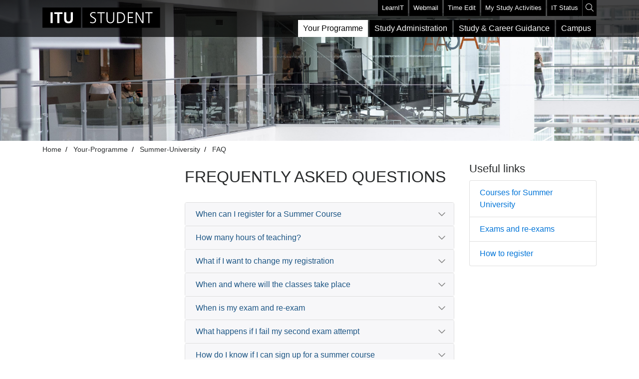

--- FILE ---
content_type: text/html; charset=utf-8
request_url: https://itustudent.itu.dk/Your-Programme/Summer-University/FAQ
body_size: 48235
content:
<!DOCTYPE html> <html lang="en"> <head> <title>Frequently asked questions</title> <meta charset="utf-8" /> <meta name="viewport" content="width=device-width, initial-scale=1, shrink-to-fit=no" /> <script src="https://kit.fontawesome.com/952353294a.js" crossorigin="anonymous"></script> <link rel="stylesheet" href="/css/itu-student/itu-student.min.css" /> <link rel="stylesheet" type="text/css" href="https://customer.cludo.com/templates/67/78/dist/styles/cludo-search-results.css"> <script id="CookieConsent" src="https://policy.app.cookieinformation.com/uc.js"data-culture="EN" type="text/javascript"></script> </head> <body> <form method="post" action="/Your-Programme/Summer-University/FAQ" id="form1"> <div class="aspNetHidden"> <input type="hidden" name="__VIEWSTATE" id="__VIEWSTATE" value="5QW+UKujLVgMNEpa030ePpPBEfAozlE8nQdwoqgW/ABjJxsjVhAKfy5ZFuQbZuv6r6claeG83znRTutz5D5OTJfWS4hSPJ9YAO6xVgfFaXhfiyEtysEG41cfPPv8gwE10x2kAE+haGVXReijTC/oKsRPT0Hi6QQdBoOcN3RQA6bccpWTf5C0LFr6/NCi1a6Hrajqb+0m1yjyGBfzadMQpuUqa4uRl1DjG3tDQAKGfrX70XJ7Dwbuaka1m4U0Jl9VjiSkNhiBkH+7ewWzme375xO/X1z+uPyMHSH2AfVESFoZBlbVKyWCdnBmH39rg6xrGBrFz2TFmwqGJADMbjl1RV4LMbS7wv3J/Uto0JJFYsmzDMFNCtJUKW8lZBrHsJY0UeDbvw7yZMLJ+I9gcfN9vkJlEy1QAezjdFbsrbtbBWR2IP0zh3aSUPOCIsijf4i9s5feLqqSpQnWh8Rgo1Z8n6DWOyOIaAD5Kb+buyJd53XiW8604oR0ejpA6Akb11+6lgtv9/[base64]/2uRyWnC+qqg9p9u8EqWFpFhsv/62aaHb9Fa6G5k4KSPVRDbYigbFeOYzPaFMJRp3J5QmB7rrtLtzXk7C41P2zBKpQgAAq/Ue4irdbQ8uUHyCdrooO+knCXVdlvuV8EnDqUaVJCUOOU7RbMo+Eyb" /> </div> <a class="skip-main" href="#main">Skip to main content</a> <header class="itustudent-header" role="navigation"> <div class="container"> <nav class="navbar navbar-toggleable-md navbar-inverse yamm" id="slide-nav" aria-label="menu"> <div id="myOverlay" class="overlay"> <span class="closebtn" onclick="closeSearch()" title="Close Overlay">x</span> <div class="overlay-content"> <div class="cludo-input-form" role="search" id="cludo-search-input"> <input class="cludo-input-form__input" title="Search the page" name="searchrequest" type="search" autocomplete="off" placeholder="Type your search" aria-autocomplete="list" aria-haspopup="true"> <button type="submit" title="Search" aria-label="Search" class="cludo-input-form__search-button">Search</button> </div> </div> </div> <button class="hidden-lg-up openBtn navbar-toggler-left" type="button" onclick="openSearch()"> <span><em class="fal fa-search"></em></span> </button> <button class="navbar-toggler navbar-toggler-right" type="button" data-toggle="collapse" data-target="#navbarCollapse"> <span class="navbar-toggler-icon"></span> </button> <a class="navbar-brand my-auto mx-auto" href="/"> <h1> <img class="img-fluid header-logo" src="/svg/itu/ITU-Student.svg" title="ITU STUDENT" alt="ITU STUDENT" /> </h1> </a> <div class="collapse navbar-collapse flex-md-column" id="navbarCollapse"> <div class="ml-auto top-menu"> <ul class="navbar-nav ml-auto small"> <li class="nav-item menu-top"> <a class="nav-link" href="https://learnit.itu.dk/my/" target="_blank" aria-label="LearnIT">LearnIT</a> </li> <li class="nav-item menu-top"> <a class="nav-link" href="https://webmail.itu.dk/" target="_blank" aria-label="Webmail">Webmail</a> </li> <li class="nav-item menu-top"> <a class="nav-link" href="https://cloud.timeedit.net/itu/web/public/" target="_blank" aria-label="Time Edit">Time Edit</a> </li> <li class="nav-item menu-top"> <a class="nav-link" href="https://minestudieaktiviteter.itu.dk/sbstap/sb/common/velkommen.jsp" target="_blank" aria-label="My Study Activities">My Study Activities</a> </li> <li class="nav-item menu-top"> <a class="nav-link" href="https://ituniversity.sharepoint.com/sites/ITOperationStatus" target="_blank" aria-label="IT Status">IT Status</a> </li> </ul> <button title="Search" class="openBtn hidden-md-down" type="button" onclick="openSearch()"> <span><em class="fal fa-search"></em></span> </button> </div> <div class="ml-auto mega-menu"> <ul class="nav navbar-nav ml-auto mt-2 mt-md-0"><li class="dropdown yamm-fw nav-item"><a class="nav-link" data-toggle="dropdown" href="/Your-Programme">Your Programme</a><ul class="dropdown-menu"><li class="grid-demo"><div class="row"><div class="col-sm-3"><div><div class="top-url"><a class="nav-dropdown" href="/Your-Programme/BSc-Programmes">BSc Programmes</a></div></div><div><a class="nav-dropdown" href="/Your-Programme/BSc-Programmes/BSc-Data-Science">BSc in <strong>Data Science</strong></a></div><div><a class="nav-dropdown" href="/Your-Programme/BSc-Programmes/BSc-in-Digital-Design-and-Interactive-Technologies">BSc in <strong>Digital Design and Interactive Technologies</strong></a></div><div><a class="nav-dropdown" href="/Your-Programme/BSc-Programmes/BSc-in-Global-Business-Informatics">BSc in <strong>Global Business Informatics</strong></a></div><div><a class="nav-dropdown" href="/Your-Programme/BSc-Programmes/BSc-in-Software-Development">BSc in <strong>Software Development</strong></a></div><div><a class="nav-dropdown" href="/Your-Programme/Good-to-know">International Students - Good to know</a></div><div><div class="top-url"><a class="nav-dropdown" href="/Study-Administration/Special-Circumstances/Special-educational-support">In need of SPS?</a></div></div><div><a class="nav-dropdown" href="/Study-Administration/Special-Circumstances/Special-educational-support">Special Educational Support - see here</a></div></div><div class="col-sm-3"><div><div class="top-url"><a class="nav-dropdown" href="/Your-Programme/MSc-Programmes">MSc Programmes</a></div></div><div><a class="nav-dropdown" href="/Your-Programme/MSc-Programmes/MSc-in-Computer-Science">MSc in <strong>Computer Science</strong></a></div><div><a class="nav-dropdown" href="/Your-Programme/MSc-Programmes/MSc-in-Data-Science">MSc in <strong>Data Science</strong></a></div><div><a class="nav-dropdown" href="/Your-Programme/MSc-Programmes/MSc-in-Digital-Design-and-Interactive-Technologies">MSc in <strong>Digital Design and Interactive Technologies</strong></a></div><div><a class="nav-dropdown" href="/Your-Programme/MSc-Programmes/MSc-in-Digital-Innovation-and-Management">MSc in <strong>Digital Innovation and Management</strong></a></div><div><a class="nav-dropdown" href="/Your-Programme/MSc-Programmes/MSc-in-Games">MSc in <strong>Games</strong></a></div><div><a class="nav-dropdown" href="/Your-Programme/MSc-Programmes/MSc-in-Software-Design">MSc in <strong>Software Design</strong></a></div><div><a class="nav-dropdown" href="/Your-Programme/Good-to-know">International students - Good to know</a></div><div><div class="top-url"><a class="nav-dropdown" href="/Study-Administration/Special-Circumstances/Special-educational-support">In need of SPS?</a></div></div><div><a class="nav-dropdown" href="/Study-Administration/Special-Circumstances/Special-educational-support">Special Educational Support - see here</a></div></div><div class="col-sm-3"><div><div class="top-url"><a class="nav-dropdown" href="/Your-Programme/Exchange-students/Welcome">Exchange students</a></div></div><div><a class="nav-dropdown" href="/Your-Programme/Exchange-students/Welcome">Welcome</a></div><div><a class="nav-dropdown" href="/Your-Programme/Getting-started">Getting started</a></div><div><a class="nav-dropdown" href="/Your-Programme/Good-to-know">Good to know</a></div><div><div class="top-url"><a class="nav-dropdown" href="/Your-Programme/Guest-Students">Guest students</a></div></div><div><a class="nav-dropdown" href="/Your-Programme/Guest-Students/Guest-students">Guest student 2026</a></div><div><a class="nav-dropdown" href="/Your-Programme/Guest-Students/Summer-University">Summer University 2025</a></div><div><div class="top-url"><a class="nav-dropdown" href="/Campus-Life/Student-Life/Library">Library</a></div></div><div><a class="nav-dropdown" href="/Campus-Life/Student-Life/Library">Library</a></div></div><div class="col-sm-3"><div><div class="top-url"><a class="nav-dropdown" href="/Your-Programme/Summer-University">Summer University</a></div></div><div><a class="nav-dropdown" href="/Your-Programme/Summer-University/Courses-for-Summer-University">Courses for Summer University</a></div><div><a class="nav-dropdown" href="/Your-Programme/Summer-University/Exams-and-re-exams">Exams and re-exams</a></div><div><a class="nav-dropdown" href="/Your-Programme/Summer-University/How-to-register">How to register</a></div><div><a class="nav-dropdown" href="/Your-Programme/Summer-University/FAQ">FAQ</a></div><div><div class="top-url"><a class="nav-dropdown" href="/Study-and-Career-Guidance/Study-Skills/Theses-and-project-work/Labs">Working with Labs</a></div></div><div><a class="nav-dropdown" href="/Study-and-Career-Guidance/Study-Skills/Theses-and-project-work/Labs">Labs</a></div></div></div></li></ul></li><li class="dropdown yamm-fw nav-item"><a class="nav-link" data-toggle="dropdown" href="/Study-Administration">Study Administration</a><ul class="dropdown-menu"><li class="grid-demo"><div class="row"><div class="col-sm-3"><div><div class="top-url"><a class="nav-dropdown" href="/Study-Administration/Registration">Registration</a></div></div><div><a class="nav-dropdown" href="/Study-Administration/Registration/Register-for-Courses-and-Projects">Register for all your study activities</a></div><div><a class="nav-dropdown" href="/Study-Administration/Registration/Changing-a-Registration">Changing a Registration</a></div><div><a class="nav-dropdown" href="/Study-Administration/Registration/Specialisations">Specialisations</a></div><div><a class="nav-dropdown" href="/Study-Administration/Registration/Pre-approval-of-Courses">Pre-approval of courses</a></div><div><a class="nav-dropdown" href="/Study-Administration/Registration/Credit-Transfer">Credit Transfer</a></div><div><div class="top-url"><a class="nav-dropdown" href="/Study-Administration/Study-Abroad">Study Abroad</a></div></div><div><a class="nav-dropdown" href="/Study-Administration/Study-Abroad/Considering-going-abroad">Considering going abroad?</a></div><div><a class="nav-dropdown" href="/Study-Administration/Study-Abroad/Exchange-Student">Exchange student (partner university)</a></div><div><a class="nav-dropdown" href="/Study-Administration/Study-Abroad/Freemover">Freemover</a></div><div><a class="nav-dropdown" href="/Study-Administration/Study-Abroad/Exchange-Student/Guidance-and-ExploreIT">Guidance and exploreIT</a></div><div><a class="nav-dropdown" href="/Study-Administration/Study-Abroad/Exchange-Student/Deadlines">Deadlines</a></div><div><a class="nav-dropdown" href="/Study-Administration/Study-Abroad/Before-going">To do - before going</a></div><div><a class="nav-dropdown" href="/Study-Administration/Study-Abroad/During-your-exchange">To do - during your exchange</a></div><div><a class="nav-dropdown" href="/Study-Administration/Study-Abroad/After-you-return">To do - after you return</a></div><div><a class="nav-dropdown" href="/Study-Administration/Study-Abroad/Economy-abroad">Economy abroad</a></div><div><a class="nav-dropdown" href="/Study-Administration/Study-Abroad/Grants">Grants</a></div><div><a class="nav-dropdown" href="/Study-Administration/Study-Abroad/Lemvigh-Mueller-Foundation">Lemvigh Mueller Foundation</a></div><div><a class="nav-dropdown" href="/Study-Administration/SU/SU-abroad">SU udlandsstipendium</a></div><div><a class="nav-dropdown" href="/Study-Administration/Study-Abroad/Travel-reports">Travel reports</a></div><div><div class="top-url"><a class="nav-dropdown" href="/Study-Administration/Study-Abroad/ITU-Travel-pool">ITU Travel Pool</a></div></div><div><a class="nav-dropdown" href="/Study-Administration/Study-Abroad/ITU-Travel-pool">How to apply</a></div></div><div class="col-sm-3"><div><div class="top-url"><a class="nav-dropdown" href="/Study-Administration/Exams">Exams</a></div></div><div><a class="nav-dropdown" href="/Study-Administration/Exams/Course-Exams">Course exams (mandatory activities)</a></div><div><a class="nav-dropdown" href="/Study-Administration/Exams/Course-re-exam">Course re-exam</a></div><div><a class="nav-dropdown" href="/Study-Administration/Exams/Project-Exams">Project/Thesis exams</a></div><div><a class="nav-dropdown" href="/Study-Administration/Exams/Project-re-exam">Project re-exam</a></div><div><a class="nav-dropdown" href="/Study-Administration/Exams/Thesis-re-exam">Thesis re-exam</a></div><div><a class="nav-dropdown" href="/Study-Administration/Exams/Registration">Exam registration (re-exams)</a></div><div><a class="nav-dropdown" href="/Study-Administration/Exams/Illness-at-Exams">Illness at exams</a></div><div><a class="nav-dropdown" href="/Study-Administration/Exams/Submission-Deadlines">Submission deadlines</a></div><div><a class="nav-dropdown" href="/Study-Administration/Exams/Submitting-written-work">Submit written work</a></div><div><a class="nav-dropdown" href="/Study-Administration/Exams/Special-Conditions">Special examination conditions</a></div><div><a class="nav-dropdown" href="/Study-Administration/Exams/Grades">Grades</a></div><div><a class="nav-dropdown" href="/Study-Administration/Exams/Academic-Misconduct">Academic misconduct</a></div><div><a class="nav-dropdown" href="/Study-Administration/Exams/Diploma">Diploma</a></div><div><a class="nav-dropdown" href="/Study-Administration/Exams/Graduation-Ceremony">Graduation ceremony</a></div><div><div class="top-url"><a class="nav-dropdown" href="/Study-Administration/SU">SU</a></div></div><div><a class="nav-dropdown" href="/Study-Administration/SU/New-SU-reform">New SU reform</a></div><div><a class="nav-dropdown" href="/Study-Administration/SU/About-SU">About SU</a></div><div><a class="nav-dropdown" href="/Study-Administration/SU/Study-Activity-requirements">Study activity requirements</a></div><div><a class="nav-dropdown" href="/Study-Administration/SU/SU-abroad">SU Abroad</a></div><div><div class="top-url"><a class="nav-dropdown" href="/Study-Administration/Other">Other</a></div></div><div><a class="nav-dropdown" href="/Study-Administration/Other/How-to-find-your-course-schedule">TimeEdit - how to find your course schedule</a></div><div><a class="nav-dropdown" href="/Study-Administration/Other">LearnIT - How to submit assignments in LearnIT</a></div></div><div class="col-sm-3"><div><div class="top-url"><a class="nav-dropdown" href="/Study-Administration/Special-Circumstances">Special Circumstances</a></div></div><div><a class="nav-dropdown" href="/Study-Administration/Special-Circumstances/Childbirth">Becoming a parent</a></div><div><a class="nav-dropdown" href="/Study-Administration/Special-Circumstances/Leave">Leave of absence</a></div><div><a class="nav-dropdown" href="/Study-Administration/Special-Circumstances/About-Exemptions">Exemptions</a></div><div><a class="nav-dropdown" href="/Study-Administration/Special-Circumstances/How-to-Apply-for-Exemptions">How to apply for an exemption</a></div><div><a class="nav-dropdown" href="/Study-Administration/Special-Circumstances/Special-educational-support">Special Educational Support (SPS)</a></div><div><div class="top-url"><a class="nav-dropdown" href="/Study-Administration/Project-Work">Project Work</a></div></div><div><a class="nav-dropdown" href="/Study-Administration/Project-Work/Process-for-writing-a-project-thesis">Process for writing a project / thesis</a></div><div><a class="nav-dropdown" href="/Study-Administration/Project-Work/Finding-a-supervisor">Finding a supervisor</a></div><div><a class="nav-dropdown" href="/Study-Administration/Project-Work/The-project-page">The project page (problem statement)</a></div><div><a class="nav-dropdown" href="/Study-Administration/Project-Work/Your-supervisor-and-supervision">Your supervisor and supervision</a></div><div><a class="nav-dropdown" href="/Study-Administration/Project-Work/Intended-Learning-Outcomes">Intended Learning Outcomes</a></div><div><a class="nav-dropdown" href="/Study-Administration/Project-Work/Workload-and-Project-Size">Workload and project size</a></div><div><a class="nav-dropdown" href="/Study-Administration/Project-Work/Collaborating-with-companies">Collaborating with companies</a></div><div><a class="nav-dropdown" href="/Study-Administration/Project-Work/Project-related-support-and-expenses">Project-related support and expenses</a></div><div><a class="nav-dropdown" href="/Study-Administration/Project-Work/Bachelor-Project">Especially about the Bachelor project</a></div><div><a class="nav-dropdown" href="/Study-Administration/Project-Work/Research-project">Especially about the Research project</a></div><div><a class="nav-dropdown" href="/Study-Administration/Project-Work/Thesis">Especially about the Thesis</a></div><div><a class="nav-dropdown" href="/Study-Administration/Project-Work/Supervision-evaluation">Supervision evaluation</a></div><div><div class="top-url"><a class="nav-dropdown" href="/Study-Administration/Documents">Documents</a></div></div><div><a class="nav-dropdown" href="/Study-Administration/Documents/Forms">Forms</a></div><div><a class="nav-dropdown" href="/Study-Administration/Documents/Transcripts-and-documents">Transcripts and documentation</a></div></div><div class="col-sm-3"><div><div class="top-url"><a class="nav-dropdown" href="/Study-Administration/Rights-and-Requirements">Rights and Requirements</a></div></div><div><a class="nav-dropdown" href="/Study-Administration/Rights-and-Requirements/Exam-Complaints">Exam complaints</a></div><div><a class="nav-dropdown" href="/Study-Administration/Rights-and-Requirements/Teaching-and-Supervision-Complaints">Complain about teaching or supervision</a></div><div><a class="nav-dropdown" href="/Study-Administration/Rights-and-Requirements/Legal-right">Legal right (How to apply to a MSc)</a></div><div><a class="nav-dropdown" href="/Study-Administration/Rights-and-Requirements/Withdrawal">Withdrawal</a></div><div><a class="nav-dropdown" href="/Study-Administration/Rights-and-Requirements/Re-enrolment">Re-enrolment</a></div><div><a class="nav-dropdown" href="/Study-Administration/Rights-and-Requirements/The-registration-requirement">(No) Registration Requirement</a></div><div><a class="nav-dropdown" href="/Study-Administration/Rights-and-Requirements/New-progression-requirement">New Progression Requirement</a></div><div><a class="nav-dropdown" href="/Study-Administration/Rights-and-Requirements/First-year-exam">First year exam (BSc only)</a></div><div><a class="nav-dropdown" href="/Study-Administration/Rights-and-Requirements/Code-of-Conduct">Code of Conduct</a></div><div><a class="nav-dropdown" href="/Study-Administration/Rights-and-Requirements/Appendix-to-the-curricula">Appendix to the curricula</a></div><div><div class="top-url"><a class="nav-dropdown" href="/Study-Administration/GDPR">GDPR</a></div></div><div><a class="nav-dropdown" href="/Study-Administration/GDPR/GDPR---responsibility">GDPR and Responsibility</a></div><div><a class="nav-dropdown" href="/Study-Administration/GDPR/GDPR-awareness-course">GDPR awareness course</a></div><div><div class="top-url"><a class="nav-dropdown" href="/Study-Administration/Diversity-Equity-and-Inclusion">Diversity, Equity and Inclusion</a></div></div><div><a class="nav-dropdown" href="/Study-Administration/Diversity-Equity-and-Inclusion/Here-to-help">Here to help</a></div><div><a class="nav-dropdown" href="/Study-Administration/Diversity-Equity-and-Inclusion/Here-to-help">If you experience something uncomfortable</a></div><div><a class="nav-dropdown" href="/Study-Administration/Diversity-Equity-and-Inclusion/The-hidden-disabilities-sunflower">The hidden disabilities sunflower</a></div><div><a class="nav-dropdown" href="/Study-Administration/Diversity-Equity-and-Inclusion/Committee-for-Diversity-Equity-and-Inclusion">Committee for Diversity, Equity and Inclusion</a></div><div><a class="nav-dropdown" href="/Study-Administration/Diversity-Equity-and-Inclusion/Policies-and-committees">Policies</a></div><div><div class="top-url"><a class="nav-dropdown" href="/Study-Administration/Generative-AI">Generative AI</a></div></div><div><a class="nav-dropdown" href="/Study-Administration/Generative-AI">Generative AI guidelines</a></div><div><div class="top-url"><a class="nav-dropdown" href="/Study-Administration/Contact-Study-Administration">Contact</a></div></div><div><a class="nav-dropdown" href="/Study-Administration/Contact-Study-Administration">Student Affairs and Programmes</a></div></div></div></li></ul></li><li class="dropdown yamm-fw nav-item"><a class="nav-link" data-toggle="dropdown" href="/Study-and-Career-Guidance">Study & Career Guidance</a><ul class="dropdown-menu"><li class="grid-demo"><div class="row"><div class="col-sm-3"><div><div class="top-url"><a class="nav-dropdown" href="/Study-and-Career-Guidance/Study-Skills">Study Skills</a></div></div><div><a class="nav-dropdown" href="/Study-and-Career-Guidance/Study-Skills/Planning">Planning</a></div><div><a class="nav-dropdown" href="/Study-and-Career-Guidance/Study-Skills/Study-hacks">Study hacks</a></div><div><a class="nav-dropdown" href="/Study-and-Career-Guidance/Study-Skills/Exam-hacks">Exam hacks</a></div><div><a class="nav-dropdown" href="/Study-and-Career-Guidance/Study-Skills/Important-Study-Rules">Important Study Rules</a></div><div><a class="nav-dropdown" href="/Study-and-Career-Guidance/Study-Skills/Working-in-Groups">Working in groups</a></div><div><a class="nav-dropdown" href="/Study-and-Career-Guidance/Study-Skills/Theses-and-project-work">Thesis and Project work</a></div></div><div class="col-sm-3"><div><div class="top-url"><a class="nav-dropdown" href="/Study-and-Career-Guidance/Support-and-Wellbeing">Support and Wellbeing</a></div></div><div><a class="nav-dropdown" href="/Study-and-Career-Guidance/Support-and-Wellbeing/Motivation">Motivation</a></div><div><a class="nav-dropdown" href="/Study-and-Career-Guidance/Support-and-Wellbeing/Stress">Stress</a></div><div><a class="nav-dropdown" href="/Study-and-Career-Guidance/Support-and-Wellbeing/Exam-nervousness">Exam nervousness and anxiety</a></div><div><a class="nav-dropdown" href="/Study-and-Career-Guidance/Support-and-Wellbeing/Guidance-and-help">Guidance and help</a></div><div><a class="nav-dropdown" href="/Study-Administration/Special-Circumstances/Special-educational-support">SPS (Special educational support)</a></div><div><a class="nav-dropdown" href="/Study-Administration/Diversity-Equity-and-Inclusion/Here-to-help">If you experience something uncomfortable</a></div></div><div class="col-sm-3"><div><div class="top-url"><a class="nav-dropdown" href="/Study-and-Career-Guidance/Your-Career">Your Career</a></div></div><div><a class="nav-dropdown" href="/Study-and-Career-Guidance/Your-Career/Your-network">Your network</a></div><div><a class="nav-dropdown" href="/Study-and-Career-Guidance/Your-Career/Knowing-your-Skills-and-Competencies">Knowing your skills and competencies</a></div><div><a class="nav-dropdown" href="/Study-and-Career-Guidance/Your-Career/Application-and-CV">Application and CV</a></div><div><a class="nav-dropdown" href="/Study-and-Career-Guidance/Your-Career/Job-Interview">Job interview</a></div><div><a class="nav-dropdown" href="https://jobbank.itu.dk/" target="_blank">Job and Project bank</a></div><div><a class="nav-dropdown" href="/Study-and-Career-Guidance/Your-Career/How-to-create-your-personal-profile">How to create your personal profile</a></div><div><a class="nav-dropdown" href="/Study-and-Career-Guidance/Your-Career/Develop-your-CV-while-studying">Develop your CV while studying</a></div><div><a class="nav-dropdown" href="/Study-and-Career-Guidance/Your-Career/Career-Week">Career Week</a></div><div><a class="nav-dropdown" href="/Study-and-Career-Guidance/Your-Career/Career-webinars">Career webinars</a></div></div><div class="col-sm-3"><div><div class="top-url"><a class="nav-dropdown" href="/Study-and-Career-Guidance/Contact">Contact</a></div></div><div><a class="nav-dropdown" href="/Study-and-Career-Guidance/Contact">Study and Career Guidance</a></div><div><a class="nav-dropdown" href="/Study-Administration/Special-Circumstances/Special-educational-support">SPS (Special education support)</a></div><div><a class="nav-dropdown" href="/Study-Administration/Diversity-Equity-and-Inclusion/Here-to-help">If you experience something uncomfortable</a></div><div><div class="top-url"><a class="nav-dropdown" href="/Study-and-Career-Guidance/Events-and-social-media">Events and social media</a></div></div><div><a class="nav-dropdown" href="/Study-and-Career-Guidance/Events-and-social-media/Events">Our events</a></div><div><a class="nav-dropdown" href="/Study-and-Career-Guidance/Events-and-social-media/Social-media" target="_blank">Our social media</a></div></div></div></li></ul></li><li class="dropdown yamm-fw nav-item"><a class="nav-link" data-toggle="dropdown" href="/Campus-Life">Campus</a><ul class="dropdown-menu"><li class="grid-demo"><div class="row"><div class="col-sm-3"><div><div class="top-url"><a class="nav-dropdown" href="/Campus-Life/Facilities-Management">Facilities Management</a></div></div><div><a class="nav-dropdown" href="/Campus-Life/Facilities-Management/Student-Access-Cards">Access Card</a></div><div><a class="nav-dropdown" href="/Campus-Life/Facilities-Management">Contingency Plan</a></div><div><a class="nav-dropdown" href="/Campus-Life/Facilities-Management/Thesis-Space">Thesis space</a></div><div><a class="nav-dropdown" href="https://service.itu.dk/tas/public/ssp/437fa635-2d7a-4894-a1f6-72c2b9ec87d3">Book AV Equipment</a></div><div><a class="nav-dropdown" href="/Campus-Life/Facilities-Management/Fitness-Room">Fitness Rooms</a></div><div><a class="nav-dropdown" href="/Campus-Life/Facilities-Management/Information-Desk">Information Desk</a></div><div><a class="nav-dropdown" href="/Campus-Life/Facilities-Management/Lockers-and-Other-Facilities">Lockers and other facilities</a></div><div><a class="nav-dropdown" href="/Campus-Life/Facilities-Management/Bike-and-Car-Parking">Parking</a></div><div><a class="nav-dropdown" href="/Campus-Life/Facilities-Management/Waste-and-recycling">Waste and recycling</a></div><div><a class="nav-dropdown" href="/Campus-Life/Facilities-Management/No-pets-allowed">No pets allowed</a></div></div><div class="col-sm-3"><div><div class="top-url"><a class="nav-dropdown" href="/Campus-Life/IT-Services">IT Services</a></div></div><div><a class="nav-dropdown" href="/Campus-Life/IT-Services/ITU-platforms">ITU platforms</a></div><div><a class="nav-dropdown" href="https://ituniversity.sharepoint.com/sites/ITOperationStatus" target="_blank">IT Status</a></div><div><a class="nav-dropdown" href="/Campus-Life/IT-Services/Microsoft">Microsoft</a></div><div><a class="nav-dropdown" href="https://service.itu.dk/tas/public/ssp/content/serviceflow?unid=62c826552d92452190fb6a0332329365&from=c09e0520-451b-4e5a-ba3a-0f52b69dbc26" target="_blank">Report a wifi problem</a></div><div><a class="nav-dropdown" href="/Campus-Life/IT-Services/WiFi">WiFi</a></div><div><a class="nav-dropdown" href="/Campus-Life/IT-Services/Printers">Printers</a></div><div><a class="nav-dropdown" href="/Campus-Life/IT-Services/GitHub">GitHub</a></div><div><a class="nav-dropdown" href="/Campus-Life/IT-Services/Information-Security">Information Security</a></div><div><a class="nav-dropdown" href="/Campus-Life/IT-Services/ITU-Account">Passwords and ITU Accounts</a></div><div><a class="nav-dropdown" href="/Campus-Life/IT-Services/Multi-Factor-Authentication">Multi-factor Authentication</a></div><div><a class="nav-dropdown" href="/Campus-Life/IT-Services/Termination-of-itu-accounts">Termination of ITU accounts</a></div><div><a class="nav-dropdown" href="/Campus-Life/IT-Services/Remote-Access">Remote Access</a></div><div><a class="nav-dropdown" href="/Campus-Life/IT-Services/Email">E-mail</a></div><div><a class="nav-dropdown" href="/Campus-Life/IT-Services/Free-Services">Free Services</a></div></div><div class="col-sm-3"><div><div class="top-url"><a class="nav-dropdown" href="/Campus-Life/Student-Life">Student Life</a></div></div><div><a class="nav-dropdown" href="/Campus-Life/Student-Life/Canteen-Menu" target="_blank">Canteen Menu</a></div><div><a class="nav-dropdown" href="https://www.facebook.com/cafeanalog/" target="_blank">Analog</a></div><div><a class="nav-dropdown" href="http://www.scrollbar.dk/" target="_blank">Scroll Bar</a></div><div><a class="nav-dropdown" href="/Campus-Life/Student-Life/Library">Library</a></div><div><a class="nav-dropdown" href="https://studentcouncil.dk/organisations">Student organisations</a></div><div><div class="top-url"><a class="nav-dropdown" href="/Campus-Life/Get-involved">Get involved</a></div></div><div><a class="nav-dropdown" href="/Campus-Life/Get-involved/Election-at-ITU">Election at ITU</a></div><div><a class="nav-dropdown" href="/Campus-Life/Get-involved/Student-politics">Student politics</a></div><div><a class="nav-dropdown" href="/Campus-Life/Get-involved/ITU-Alumni">ITU Alumni</a></div><div><div class="top-url"><a class="nav-dropdown" href="/Campus-Life/Got-Something-to-Say">Got something to say</a></div></div><div><a class="nav-dropdown" href="/Campus-Life/Got-Something-to-Say/Submit-to-ITU-Billboard">Submit news to ITU Billboard</a></div><div><a class="nav-dropdown" href="/Campus-Life/Got-Something-to-Say/Submit-to-readIT">Submit news to readIT</a></div><div><a class="nav-dropdown" href="https://itustudent.itu.dk/Campus-Life/Got-Something-to-Say/readIT-Archive">ReadIT Archive</a></div></div><div class="col-sm-3"><div><div class="top-url"><a class="nav-dropdown" href="/Campus-Life/Learning-environment">Learning environment</a></div></div><div><a class="nav-dropdown" href="/Campus-Life/Learning-environment/Evaluation-and-assessment">Evaluation and assessment</a></div><div><a class="nav-dropdown" href="/Campus-Life/Learning-environment/BEWISE">BEWISE - for a thriving learning environment</a></div><div><a class="nav-dropdown" href="/Campus-Life/Learning-environment/Research-Based-Teaching-and-Learning">Research Based Teaching and Learning</a></div><div><a class="nav-dropdown" href="/Campus-Life/Learning-environment/Research-Based-Teaching-and-Learning/Examples">Research-based learning - examples</a></div><div><div class="top-url"><a class="nav-dropdown" href="/Campus-Life/Teaching-Assistants">Teaching Assistants</a></div></div><div><a class="nav-dropdown" href="/Campus-Life/Teaching-Assistants">All there is to know</a></div><div><a class="nav-dropdown" href="/Campus-Life/Teaching-Assistants/Being-a-TA">Hired as a TA</a></div><div><div class="top-url"><a class="nav-dropdown" href="/Campus-Life/ITU-Boards">ITU Boards</a></div></div><div><a class="nav-dropdown" href="https://en.itu.dk/about-itu/organisation/board-of-directors">ITU Board of Directors</a></div><div><a class="nav-dropdown" href="/Campus-Life/ITU-Boards/Board-of-studies">ITU Board of Studies</a></div><div><a class="nav-dropdown" href="/Campus-Life/ITU-Boards/Subject-area-team---Business">ITU SAT Team - Business</a></div><div><a class="nav-dropdown" href="/Campus-Life/ITU-Boards/Subject-area-team---Computer-Science">ITU SAT Team - Computer Science</a></div><div><a class="nav-dropdown" href="/Campus-Life/ITU-Boards/Subject-area-team---Digitalt-Design">ITU SAT Team - Digital Design</a></div><div><a class="nav-dropdown" href="/Campus-Life/ITU-Boards/Subject-area-team---Games">ITU SAT Team - Games</a></div></div></div></li></ul></li></ul> </div> </div> </nav> </div> </header> <div role="main" id="main"> <div id="ContentPageWithBoxes" class="ribbon"> <div class="container-fluid"> <div class="row"> <div class="full-width-image"> <img src="/-/media/Shared/Locations/Atrium/300419-Atrium-1-EDIT_2019-05-01_10_11-jpg.jpg?jq=75" alt="Atriumboks smal" /> </div> </div> </div> <div class="container"> <div class="row justify-content-end stickem-container"> <div class="container hidden-md-down"><nav aria-label="breadcrumb" id="siteBreadcrumb"><ul class="breadcrumb"><li><a href="/">Home</a></li></ul></nav></div> <div class="col-xs-12 col-md-6"> <h1>Frequently asked questions</h1> <div class="row"> <div class="col"> </div> </div> <div class="row"> <div class="col"> <p><div><div id="itu-student-accordionE95AB5CCA4F34622AEDE347F55D02F5E"><div class="card"><div class="card-header" id="heading438A039E03AF464D8E2543C197AF779B"><p class="mb-0"><button class="btn btn-link accordion-toggle collapsed" data-toggle="collapse" data-target="#collapse438A039E03AF464D8E2543C197AF779B" aria-controls="collapse438A039E03AF464D8E2543C197AF779B">When can I register for a Summer Course</button></p></div><div id="collapse438A039E03AF464D8E2543C197AF779B" class="collapse" aria-labelledby="heading438A039E03AF464D8E2543C197AF779B" data-parent="#itu-student-accordionE95AB5CCA4F34622AEDE347F55D02F5E"><div class="card-block">You register for summer courses between December 1 and December 10. This year there are limited seats available that you can register for between June 1 and June 10.<br></div></div></div><div class="card"><div class="card-header" id="heading30CB37B9A1DA45B58FC62E08662E3FB8"><p class="mb-0"><button class="btn btn-link accordion-toggle collapsed" data-toggle="collapse" data-target="#collapse30CB37B9A1DA45B58FC62E08662E3FB8" aria-controls="collapse30CB37B9A1DA45B58FC62E08662E3FB8">How many hours of teaching?</button></p></div><div id="collapse30CB37B9A1DA45B58FC62E08662E3FB8" class="collapse" aria-labelledby="heading30CB37B9A1DA45B58FC62E08662E3FB8" data-parent="#itu-student-accordionE95AB5CCA4F34622AEDE347F55D02F5E"><div class="card-block">A 7,5 ECTS Summer course corresponds to 56 hours of lectures / exercises.</div></div></div><div class="card"><div class="card-header" id="heading3C6A47A8222E4E298F4962A4DC9E4C92"><p class="mb-0"><button class="btn btn-link accordion-toggle collapsed" data-toggle="collapse" data-target="#collapse3C6A47A8222E4E298F4962A4DC9E4C92" aria-controls="collapse3C6A47A8222E4E298F4962A4DC9E4C92">What if I want to change my registration</button></p></div><div id="collapse3C6A47A8222E4E298F4962A4DC9E4C92" class="collapse" aria-labelledby="heading3C6A47A8222E4E298F4962A4DC9E4C92" data-parent="#itu-student-accordionE95AB5CCA4F34622AEDE347F55D02F5E"><div class="card-block">If you have changes to your registration, you can register and cancel a registration for a summer course within the first two weeks of the Spring semester (week 5 &amp; 6)<br></div></div></div><div class="card"><div class="card-header" id="headingC92DEF8D882943D6B07AEC483EDF9FB2"><p class="mb-0"><button class="btn btn-link accordion-toggle collapsed" data-toggle="collapse" data-target="#collapseC92DEF8D882943D6B07AEC483EDF9FB2" aria-controls="collapseC92DEF8D882943D6B07AEC483EDF9FB2">When and where will the classes take place</button></p></div><div id="collapseC92DEF8D882943D6B07AEC483EDF9FB2" class="collapse" aria-labelledby="headingC92DEF8D882943D6B07AEC483EDF9FB2" data-parent="#itu-student-accordionE95AB5CCA4F34622AEDE347F55D02F5E"><div class="card-block"><p>All classes will be held at ITU from Monday to Friday in weeks 28-31.</p></div></div></div><div class="card"><div class="card-header" id="heading7130169A206E488F85823F18FB5ACC51"><p class="mb-0"><button class="btn btn-link accordion-toggle collapsed" data-toggle="collapse" data-target="#collapse7130169A206E488F85823F18FB5ACC51" aria-controls="collapse7130169A206E488F85823F18FB5ACC51">When is my exam and re-exam</button></p></div><div id="collapse7130169A206E488F85823F18FB5ACC51" class="collapse" aria-labelledby="heading7130169A206E488F85823F18FB5ACC51" data-parent="#itu-student-accordionE95AB5CCA4F34622AEDE347F55D02F5E"><div class="card-block">All exams for summer courses will take place in week 32. Re-exams will take place in week 34.</div></div></div><div class="card"><div class="card-header" id="heading35B0CA4E7B6A4AB6A3C2368888082B80"><p class="mb-0"><button class="btn btn-link accordion-toggle collapsed" data-toggle="collapse" data-target="#collapse35B0CA4E7B6A4AB6A3C2368888082B80" aria-controls="collapse35B0CA4E7B6A4AB6A3C2368888082B80">What happens if I fail my second exam attempt</button></p></div><div id="collapse35B0CA4E7B6A4AB6A3C2368888082B80" class="collapse" aria-labelledby="heading35B0CA4E7B6A4AB6A3C2368888082B80" data-parent="#itu-student-accordionE95AB5CCA4F34622AEDE347F55D02F5E"><div class="card-block">If you fail your second exam attempt for a summer course, you will have to follow the course again for your third attempt. For some courses, this may again give you the option of choosing between the course that runs during Autumn/Spring semesters or the Summer University version.<br> <br>
NB: Always remember to align your study plan to the <a href="https://itustudent.itu.dk/study-administration/rights-and-requirements/requirements-for-progression" target="_blank" title="requirements for progression">requirements for progression</a> and rules for <a href="https://itustudent.itu.dk/study-administration/rights-and-requirements/full-time-studies" target="_blank" title="Full-time studies">full-time studying</a>.<br></div></div></div><div class="card"><div class="card-header" id="heading31B6FC14B45643B3A22B243EED71BD32"><p class="mb-0"><button class="btn btn-link accordion-toggle collapsed" data-toggle="collapse" data-target="#collapse31B6FC14B45643B3A22B243EED71BD32" aria-controls="collapse31B6FC14B45643B3A22B243EED71BD32">How do I know if I can sign up for a summer course</button></p></div><div id="collapse31B6FC14B45643B3A22B243EED71BD32" class="collapse" aria-labelledby="heading31B6FC14B45643B3A22B243EED71BD32" data-parent="#itu-student-accordionE95AB5CCA4F34622AEDE347F55D02F5E"><div class="card-block">Visit the <a href="https://itustudent.itu.dk/your-programme/summer-university/courses-for-summer-university-2021">overview of Summer Courses</a> to see which courses are available to your study programme for Summer University.<br></div></div></div><div class="card"><div class="card-header" id="heading182FFB7DEEDA4D80ADF53B47D225ED81"><p class="mb-0"><button class="btn btn-link accordion-toggle collapsed" data-toggle="collapse" data-target="#collapse182FFB7DEEDA4D80ADF53B47D225ED81" aria-controls="collapse182FFB7DEEDA4D80ADF53B47D225ED81">Where can I find help to register for a summer course</button></p></div><div id="collapse182FFB7DEEDA4D80ADF53B47D225ED81" class="collapse" aria-labelledby="heading182FFB7DEEDA4D80ADF53B47D225ED81" data-parent="#itu-student-accordionE95AB5CCA4F34622AEDE347F55D02F5E"><div class="card-block">If you have any questions on how and where to register for summer courses, please contact <a href="https://itustudent.itu.dk/study-administration/contact-study-administration" target="_blank" title="Student Affairs and Programmes">Student Affairs and Programmes</a>.<br></div></div></div><div class="card"><div class="card-header" id="heading6D0EB12A96F045C5B683A5BD792F7D17"><p class="mb-0"><button class="btn btn-link accordion-toggle collapsed" data-toggle="collapse" data-target="#collapse6D0EB12A96F045C5B683A5BD792F7D17" aria-controls="collapse6D0EB12A96F045C5B683A5BD792F7D17">What if I did not get a seat on the summer course I registered for</button></p></div><div id="collapse6D0EB12A96F045C5B683A5BD792F7D17" class="collapse" aria-labelledby="heading6D0EB12A96F045C5B683A5BD792F7D17" data-parent="#itu-student-accordionE95AB5CCA4F34622AEDE347F55D02F5E"><div class="card-block">Seats for summer courses will be allocated according to the <a href="https://itustudent.itu.dk/~/media/itu-student/study-administration/registration/register-for-courses-and-projects/principles-for-the-allocation-of-course-seats-pdf.pdf" target="_blank" title="principles for allocation of course seats">principles for allocation of course seats</a>.&nbsp;<br> <br>
Please note that you are not guaranteed a seat for a summer course even though it is a mandatory course for your study programme.<br></div></div></div><div class="card"><div class="card-header" id="heading4566881F0D4347D3BCDADA494FCCF468"><p class="mb-0"><button class="btn btn-link accordion-toggle collapsed" data-toggle="collapse" data-target="#collapse4566881F0D4347D3BCDADA494FCCF468" aria-controls="collapse4566881F0D4347D3BCDADA494FCCF468">See schedules in TimeEdit</button></p></div><div id="collapse4566881F0D4347D3BCDADA494FCCF468" class="collapse" aria-labelledby="heading4566881F0D4347D3BCDADA494FCCF468" data-parent="#itu-student-accordionE95AB5CCA4F34622AEDE347F55D02F5E"><div class="card-block"><p>The schedules for the Summer University courses will be available from mid-march. The schedule is specific to each individual Summer course.</p> <p>We link to the schedules from <a href="https://itustudent.itu.dk/Your-Programme/Summer-University/Courses-for-Summer-University" title="Link to page">this page</a> (mid march) or you can look them up in <a rel="noopener noreferrer" href="https://cloud.timeedit.net/itu/web/public/" target="_blank" title="Link to TimeEdit">TimeEdit</a> (mid-march).</p> <p><strong>In the meantime</strong><br />
Until mid-march, for an indication on how your course was structured last year; how many days of teaching, how many hours a day and so on, you can look the course up in <a rel="noopener noreferrer" href="https://cloud.timeedit.net/itu/web/public/" target="_blank" title="Link to TimeEdit">TimeEdit</a>.</p> <p>In <a rel="noopener noreferrer" href="https://cloud.timeedit.net/itu/web/public/" target="_blank" title="Link to TimeEdit">TimeEdit</a> you click "Search the schedule" and adjust the dates so they point back to Summer University last year.</p> <p>There is no guarantee that the schedule will be the same each year, but it might be an indicator to help you decide on whether or not a summer course is a good idea for you.</p> <p>&nbsp;</p></div></div></div></div></div></p> </div> </div> </div> <div class="col-sm-12 col-md-3 sidebar-offcanvas"> <div id="sidebar"><div class="stickem"><p>Useful links</p><div class="list-group"><a class="list-group-item" aria-label="" href="/Your-Programme/Summer-University/Courses-for-Summer-University">Courses for Summer University</a><a class="list-group-item" aria-label="" href="/Your-Programme/Summer-University/Exams-and-re-exams">Exams and re-exams</a><a class="list-group-item" aria-label="" href="/Your-Programme/Summer-University/How-to-register">How to register</a></div></div></div> </div> </div> </div> </div> </div> <div role="contentinfo"> <div class="container-fluid"> <div class="row logo-footer"> <div class="container"> <div class="row"> <div class="col-md-12"> <img src="/images/ITUStudent/ITUstudent_logo_footer.jpg" class="img-fluid float-right footer-logo" alt="IT University of Copenhagen" /> </div> </div> </div> </div> </div> <footer><div class="container"><div class="row footer-info"><div class="col-lg"><p class="font-weight-bold heading">Student Affairs and Programmes</p> <p>If you have questions regarding your study, classes or exam.</p> <br /> <p>Email: sap@itu.dk</p> <br />
For <a href="https://itustudent.itu.dk/Study-Administration/Contact-Study-Administration">special opening hours</a> <br /> <br /> <p class="font-weight-bold">Phone opening hours - Call +45 72 18 54 05&nbsp;</p> <table class="table-borderless"> <tbody> <tr> <td style="text-align: left;">Monday</td> <td style="text-align: left;">10:00 - 11:00</td> </tr> <tr> <td style="text-align: left;">Tuesday</td> <td style="text-align: left;">10:00 - 11:00</td> </tr> <tr> <td style="text-align: left;">Wednesday</td> <td style="text-align: left;">10:00 - 11:00</td> </tr> <tr> <td style="text-align: left;">Thursday</td> <td style="text-align: left;">10:00 - 11:00</td> </tr> <tr> <td style="text-align: left;">Friday</td> <td style="text-align: left;">10:00 - 11:00</td> </tr> </tbody> </table>
&nbsp;
<p class="font-weight-bold">&nbsp;</p> <p class="font-weight-bold">Front desk opening hours (2A30)</p> <table class="table-borderless"> <tbody> <tr> <td>Monday</td> <td>12:00 - 13:00</td> </tr> <tr> <td>Tuesday</td> <td>Closed</td> </tr> <tr> <td>Wednesday</td> <td>12:00 - 13:00</td> </tr> <tr> <td>Thursday</td> <td>12:00 - 13:00</td> </tr> <tr> <td>Friday</td> <td>Closed</td> </tr> </tbody> </table> <br />
&nbsp;<br /> <br /> <br /></div><div class="col-lg"><p class="font-weight-bold heading">Study and Career Guidance</p> <p>If you need guidance regarding your choice of career and/or study.</p> <br /> <p>Email: studentadvisors@itu.dk</p> <br /> <p>For&nbsp;<a href="https://itustudent.itu.dk/Study-and-Career-Guidance/Contact">special opening hours</a></p> <br /> <p class="font-weight-bold">Phone opening hours - Call +45 72 18 54 40</p> <table class="table-borderless"> <tbody> <tr> <td style="text-align: left;">Monday</td> <td style="text-align: left;">10:00 - 11:00</td> </tr> <tr> <td style="text-align: left;">Tuesday</td> <td style="text-align: left;">10:00 - 11:00</td> </tr> <tr> <td style="text-align: left;">Wednesday</td> <td style="text-align: left;">10:00 - 11:00</td> </tr> <tr> <td style="text-align: left;">Thursday</td> <td style="text-align: left;">Closed</td> </tr> <tr> <td style="text-align: left;">Friday</td> <td style="text-align: left;">10:00 - 11:00<br /> </td> </tr> </tbody> </table> <br /> <p class="font-weight-bold">&nbsp;</p> <p class="font-weight-bold">Office opening hours (2A40 &amp; 2A42)</p> <table class="table-borderless"> <tbody> <tr> <td>Monday</td> <td>12:00 - 14:00</td> </tr> <tr> <td>Tuesday</td> <td>12:00 - 14:00</td> </tr> <tr> <td>Wednesday</td> <td>12:00 - 14:00</td> </tr> <tr> <td>Thursday</td> <td>Closed</td> </tr> <tr> <td>Friday</td> <td>12:00 - 14:00</td> </tr> </tbody> </table></div><div class="col-lg"><p class="font-weight-bold heading">IT Department</p> <p>If you need help connecting to Wi-Fi or other <br />
IT-related problems.</p> <p>&nbsp;</p> <p>Email: it@itu.dk</p> <br /> <br /> <br /> <p class="font-weight-bold">Help desk opening hours (2C wing)</p> <table class="table-borderless"> <tbody> <tr> <td>Monday</td> <td>10:00 - 13:00</td> </tr> <tr> <td>Tuesday</td> <td>10:00 - 13:00</td> </tr> <tr> <td>Wednesday</td> <td>10:00 - 13:00</td> </tr> <tr> <td>Thursday</td> <td>10:00 - 13:00</td> </tr> <tr> <td>Friday</td> <td>10:00 - 13:00</td> </tr> </tbody> </table> <br /> <p class="font-italic">&nbsp;</p> <p class="font-italic">The IT-Department cannot be reached by phone, please send an e-mail or show up at the Help desk instead.</p> <p class="lead">&nbsp;</p> <p class="lead"><a href="/your-programme/feedback">Feedback &amp; Comments</a></p> <p class="lead"><a href="//www.was.digst.dk/itustudent-itu-dk">Accessibility Statement</a></p> <br /></div></div></div><div class="container-fluid"><div class="row address"><div class="container"><div class="row"><div class="col-12"><address>IT-Universitetet i København &bull; Rued Langgaards Vej 7 &bull; 2300 København S &bull; Danmark</address></div></div></div></div></div></footer> </div> <a href="#top" class="cd-top">Top</a> <script src="/js/itu-student/js/bundle/bundle-min.js"></script> <script>window.cludo_engineId = 14999;window.cludo_language = "en"; //Change this to reflect the language of the sitewindow.cludo_searchUrl = "/searchresults"; //Search URL - change this to reflect the actual search URLwindow.cludo_searchInputSelectors = ["#cludo-search-input"]; //Array of CSS selectors for input fields that should trigger search/* Lyt efter Cludo's search event når søgningen udføres */document.addEventListener('cludo.search.query', function (e) {document.getElementById('myOverlay').style.display = 'none';});/* Backup: Lyt også efter URL ændringer (hash changes) */window.addEventListener('hashchange', function () {if (window.location.hash.includes('cludoquery=')) {document.getElementById('myOverlay').style.display = 'none';}});</script> <script src="https://customer.cludo.com/scripts/bundles/search-script.min.js" type="text/javascript"></script> <script src="https://customer.cludo.com/templates/67/78/dist/js/cludo-search-results.js" type="text/javascript" onload=""></script> <div class="aspNetHidden"> <input type="hidden" name="__VIEWSTATEGENERATOR" id="__VIEWSTATEGENERATOR" value="395D71D3" /> </div></form> </body> </html>

--- FILE ---
content_type: image/svg+xml
request_url: https://itustudent.itu.dk/svg/itu/ITU-Student.svg
body_size: 1618
content:
<svg xmlns="http://www.w3.org/2000/svg" viewBox="0 0 536.61 91.48"><defs><style>.cls-1{fill:#fff;}</style></defs><title>ITU-Student</title><g id="Layer_2" data-name="Layer 2"><g id="Layer_1-2" data-name="Layer 1"><rect width="175.67" height="91.48"/><path class="cls-1" d="M36.91,21.38h9.76V70H36.91Z"/><path class="cls-1" d="M67.72,29H53.78V21.38H91.42V29H77.48V70H67.72Z"/><path class="cls-1" d="M99,21.38h9.76V49.47c0,8.29,2.65,13.73,10.11,13.73S129,57.76,129,49.47V21.38h9.76V52.47c0,13-7.39,18.4-19.87,18.4S99,65.5,99,52.47Z"/><rect x="181.92" width="354.69" height="91.48"/><path class="cls-1" d="M217.92,63.83a19.15,19.15,0,0,0,10.73,2.86c6,0,10.94-3.07,10.94-10,0-9.55-22.3-10.73-22.3-23.49,0-7.81,6.83-12.69,15.4-12.69a29,29,0,0,1,9.55,1.6l-.77,4.39a19.81,19.81,0,0,0-8.85-1.81c-5,0-10.52,2.09-10.52,8.36,0,9.76,22.3,9.83,22.3,24,0,9.83-8.43,13.73-16,13.73a27.78,27.78,0,0,1-11-2.09Z"/><path class="cls-1" d="M264.9,25.56H250.54V21.38h33.53v4.18H269.71V70H264.9Z"/><path class="cls-1" d="M327.36,53c0,14.36-10.52,17.84-17.63,17.84S292.09,67.38,292.09,53V21.38h4.81V53c0,7.95,4.39,13.66,12.83,13.66S322.55,61,322.55,53V21.38h4.81Z"/><path class="cls-1" d="M340.26,21.38h12.06c17.43,0,24.33,10,24.33,24.26,0,17.63-11.78,24.4-27.88,24.4h-8.5Zm4.81,44.47h4c13.8,0,22.79-5.58,22.79-20.49S363,25.56,352.11,25.56h-7Z"/><path class="cls-1" d="M388.91,21.38h23.84v4.18h-19V42.92h18.05V47.1H393.72V65.85h19.87V70H388.91Z"/><path class="cls-1" d="M424.88,21.38h6.06l24.74,42.8h.14V21.38h4.81V70h-6.48l-24.33-42h-.14V70h-4.81Z"/><path class="cls-1" d="M482.81,25.56H468.45V21.38H502v4.18H487.62V70h-4.81Z"/></g></g></svg>

--- FILE ---
content_type: application/javascript
request_url: https://itustudent.itu.dk/js/itu-student/js/bundle/bundle-min.js
body_size: 321420
content:
if(((t,e)=>{"object"==typeof module&&"object"==typeof module.exports?module.exports=t.document?e(t,!0):function(t){if(t.document)return e(t);throw new Error("jQuery requires a window with a document")}:e(t)})("undefined"!=typeof window?window:this,function(b,$){function y(t){return"function"==typeof t&&"number"!=typeof t.nodeType}function g(t){return null!=t&&t===t.window}var t=[],k=b.document,j=Object.getPrototypeOf,a=t.slice,L=t.concat,Y=t.push,W=t.indexOf,F={},R=F.toString,U=F.hasOwnProperty,V=U.toString,q=V.call(Object),m={},z={type:!0,src:!0,noModule:!0};function B(t,e,i){var n,s=(e=e||k).createElement("script");if(s.text=t,i)for(n in z)i[n]&&(s[n]=i[n]);e.head.appendChild(s).parentNode.removeChild(s)}function f(t){return null==t?t+"":"object"==typeof t||"function"==typeof t?F[R.call(t)]||"object":typeof t}var e="3.3.1",T=function(t,e){return new T.fn.init(t,e)},Q=/^[\s\uFEFF\xA0]+|[\s\uFEFF\xA0]+$/g;function G(t){var e=!!t&&"length"in t&&t.length,i=f(t);return!y(t)&&!g(t)&&("array"===i||0===e||"number"==typeof e&&0<e&&e-1 in t)}T.fn=T.prototype={jquery:e,constructor:T,length:0,toArray:function(){return a.call(this)},get:function(t){return null==t?a.call(this):t<0?this[t+this.length]:this[t]},pushStack:function(t){t=T.merge(this.constructor(),t);return t.prevObject=this,t},each:function(t){return T.each(this,t)},map:function(i){return this.pushStack(T.map(this,function(t,e){return i.call(t,e,t)}))},slice:function(){return this.pushStack(a.apply(this,arguments))},first:function(){return this.eq(0)},last:function(){return this.eq(-1)},eq:function(t){var e=this.length,t=+t+(t<0?e:0);return this.pushStack(0<=t&&t<e?[this[t]]:[])},end:function(){return this.prevObject||this.constructor()},push:Y,sort:t.sort,splice:t.splice},T.extend=T.fn.extend=function(){var t,e,i,n,s,o=arguments[0]||{},r=1,a=arguments.length,l=!1;for("boolean"==typeof o&&(l=o,o=arguments[r]||{},r++),"object"==typeof o||y(o)||(o={}),r===a&&(o=this,r--);r<a;r++)if(null!=(t=arguments[r]))for(e in t)s=o[e],o!==(i=t[e])&&(l&&i&&(T.isPlainObject(i)||(n=Array.isArray(i)))?(s=n?(n=!1,s&&Array.isArray(s)?s:[]):s&&T.isPlainObject(s)?s:{},o[e]=T.extend(l,s,i)):void 0!==i&&(o[e]=i));return o},T.extend({expando:"jQuery"+(e+Math.random()).replace(/\D/g,""),isReady:!0,error:function(t){throw new Error(t)},noop:function(){},isPlainObject:function(t){return!(!t||"[object Object]"!==R.call(t)||(t=j(t))&&("function"!=typeof(t=U.call(t,"constructor")&&t.constructor)||V.call(t)!==q))},isEmptyObject:function(t){for(var e in t)return!1;return!0},globalEval:function(t){B(t)},each:function(t,e){var i,n=0;if(G(t))for(i=t.length;n<i&&!1!==e.call(t[n],n,t[n]);n++);else for(n in t)if(!1===e.call(t[n],n,t[n]))break;return t},trim:function(t){return null==t?"":(t+"").replace(Q,"")},makeArray:function(t,e){e=e||[];return null!=t&&(G(Object(t))?T.merge(e,"string"==typeof t?[t]:t):Y.call(e,t)),e},inArray:function(t,e,i){return null==e?-1:W.call(e,t,i)},merge:function(t,e){for(var i=+e.length,n=0,s=t.length;n<i;n++)t[s++]=e[n];return t.length=s,t},grep:function(t,e,i){for(var n=[],s=0,o=t.length,r=!i;s<o;s++)!e(t[s],s)!=r&&n.push(t[s]);return n},map:function(t,e,i){var n,s,o=0,r=[];if(G(t))for(n=t.length;o<n;o++)null!=(s=e(t[o],o,i))&&r.push(s);else for(o in t)null!=(s=e(t[o],o,i))&&r.push(s);return L.apply([],r)},guid:1,support:m}),"function"==typeof Symbol&&(T.fn[Symbol.iterator]=t[Symbol.iterator]),T.each("Boolean Number String Function Array Date RegExp Object Error Symbol".split(" "),function(t,e){F["[object "+e+"]"]=e.toLowerCase()});function n(t,e,i){for(var n=[],s=void 0!==i;(t=t[e])&&9!==t.nodeType;)if(1===t.nodeType){if(s&&T(t).is(i))break;n.push(t)}return n}function K(t,e){for(var i=[];t;t=t.nextSibling)1===t.nodeType&&t!==e&&i.push(t);return i}var e=($=>{function u(t,e,i){var n="0x"+e-65536;return n!=n||i?e:n<0?String.fromCharCode(65536+n):String.fromCharCode(n>>10|55296,1023&n|56320)}function j(t,e){return e?"\0"===t?"�":t.slice(0,-1)+"\\"+t.charCodeAt(t.length-1).toString(16)+" ":"\\"+t}function L(){k()}var t,p,w,o,Y,f,W,F,b,l,d,k,T,i,C,g,n,s,m,S="sizzle"+ +new Date,v=$.document,x=0,R=0,U=ut(),V=ut(),y=ut(),q=function(t,e){return t===e&&(d=!0),0},z={}.hasOwnProperty,e=[],B=e.pop,Q=e.push,D=e.push,G=e.slice,_=function(t,e){for(var i=0,n=t.length;i<n;i++)if(t[i]===e)return i;return-1},K="checked|selected|async|autofocus|autoplay|controls|defer|disabled|hidden|ismap|loop|multiple|open|readonly|required|scoped",r="[\\x20\\t\\r\\n\\f]",a="(?:\\\\.|[\\w-]|[^\0-\\xa0])+",X="\\["+r+"*("+a+")(?:"+r+"*([*^$|!~]?=)"+r+"*(?:'((?:\\\\.|[^\\\\'])*)'|\"((?:\\\\.|[^\\\\\"])*)\"|("+a+"))|)"+r+"*\\]",Z=":("+a+")(?:\\((('((?:\\\\.|[^\\\\'])*)'|\"((?:\\\\.|[^\\\\\"])*)\")|((?:\\\\.|[^\\\\()[\\]]|"+X+")*)|.*)\\)|)",J=new RegExp(r+"+","g"),E=new RegExp("^"+r+"+|((?:^|[^\\\\])(?:\\\\.)*)"+r+"+$","g"),tt=new RegExp("^"+r+"*,"+r+"*"),et=new RegExp("^"+r+"*([>+~]|"+r+")"+r+"*"),it=new RegExp("="+r+"*([^\\]'\"]*?)"+r+"*\\]","g"),nt=new RegExp(Z),st=new RegExp("^"+a+"$"),h={ID:new RegExp("^#("+a+")"),CLASS:new RegExp("^\\.("+a+")"),TAG:new RegExp("^("+a+"|[*])"),ATTR:new RegExp("^"+X),PSEUDO:new RegExp("^"+Z),CHILD:new RegExp("^:(only|first|last|nth|nth-last)-(child|of-type)(?:\\("+r+"*(even|odd|(([+-]|)(\\d*)n|)"+r+"*(?:([+-]|)"+r+"*(\\d+)|))"+r+"*\\)|)","i"),bool:new RegExp("^(?:"+K+")$","i"),needsContext:new RegExp("^"+r+"*[>+~]|:(even|odd|eq|gt|lt|nth|first|last)(?:\\("+r+"*((?:-\\d)?\\d*)"+r+"*\\)|)(?=[^-]|$)","i")},ot=/^(?:input|select|textarea|button)$/i,rt=/^h\d$/i,c=/^[^{]+\{\s*\[native \w/,at=/^(?:#([\w-]+)|(\w+)|\.([\w-]+))$/,lt=/[+~]/,M=new RegExp("\\\\([\\da-f]{1,6}"+r+"?|("+r+")|.)","ig"),dt=/([\0-\x1f\x7f]|^-?\d)|^-$|[^\0-\x1f\x7f-\uFFFF\w-]/g,ct=H(function(t){return!0===t.disabled&&("form"in t||"label"in t)},{dir:"parentNode",next:"legend"});try{D.apply(e=G.call(v.childNodes),v.childNodes),e[v.childNodes.length].nodeType}catch(t){D={apply:e.length?function(t,e){Q.apply(t,G.call(e))}:function(t,e){for(var i=t.length,n=0;t[i++]=e[n++];);t.length=i-1}}}function O(t,e,i,n){var s,o,r,a,l,d,c,u=e&&e.ownerDocument,h=e?e.nodeType:9;if(i=i||[],"string"!=typeof t||!t||1!==h&&9!==h&&11!==h)return i;if(!n&&((e?e.ownerDocument||e:v)!==T&&k(e),e=e||T,C)){if(11!==h&&(l=at.exec(t)))if(s=l[1]){if(9===h){if(!(r=e.getElementById(s)))return i;if(r.id===s)return i.push(r),i}else if(u&&(r=u.getElementById(s))&&m(e,r)&&r.id===s)return i.push(r),i}else{if(l[2])return D.apply(i,e.getElementsByTagName(t)),i;if((s=l[3])&&p.getElementsByClassName&&e.getElementsByClassName)return D.apply(i,e.getElementsByClassName(s)),i}if(p.qsa&&!y[t+" "]&&(!g||!g.test(t))){if(1!==h)u=e,c=t;else if("object"!==e.nodeName.toLowerCase()){for((a=e.getAttribute("id"))?a=a.replace(dt,j):e.setAttribute("id",a=S),o=(d=f(t)).length;o--;)d[o]="#"+a+" "+N(d[o]);c=d.join(","),u=lt.test(t)&&gt(e.parentNode)||e}if(c)try{return D.apply(i,u.querySelectorAll(c)),i}catch(t){}finally{a===S&&e.removeAttribute("id")}}}return F(t.replace(E,"$1"),e,i,n)}function ut(){var i=[];function n(t,e){return i.push(t+" ")>w.cacheLength&&delete n[i.shift()],n[t+" "]=e}return n}function A(t){return t[S]=!0,t}function I(t){var e=T.createElement("fieldset");try{return!!t(e)}catch(t){return!1}finally{e.parentNode&&e.parentNode.removeChild(e)}}function ht(t,e){for(var i=t.split("|"),n=i.length;n--;)w.attrHandle[i[n]]=e}function pt(t,e){var i=e&&t,n=i&&1===t.nodeType&&1===e.nodeType&&t.sourceIndex-e.sourceIndex;if(n)return n;if(i)for(;i=i.nextSibling;)if(i===e)return-1;return t?1:-1}function ft(e){return function(t){return"form"in t?t.parentNode&&!1===t.disabled?"label"in t?"label"in t.parentNode?t.parentNode.disabled===e:t.disabled===e:t.isDisabled===e||t.isDisabled!==!e&&ct(t)===e:t.disabled===e:"label"in t&&t.disabled===e}}function P(r){return A(function(o){return o=+o,A(function(t,e){for(var i,n=r([],t.length,o),s=n.length;s--;)t[i=n[s]]&&(t[i]=!(e[i]=t[i]))})})}function gt(t){return t&&void 0!==t.getElementsByTagName&&t}for(t in p=O.support={},Y=O.isXML=function(t){t=t&&(t.ownerDocument||t).documentElement;return!!t&&"HTML"!==t.nodeName},k=O.setDocument=function(t){var t=t?t.ownerDocument||t:v;return t!==T&&9===t.nodeType&&t.documentElement&&(i=(T=t).documentElement,C=!Y(T),v!==T&&(t=T.defaultView)&&t.top!==t&&(t.addEventListener?t.addEventListener("unload",L,!1):t.attachEvent&&t.attachEvent("onunload",L)),p.attributes=I(function(t){return t.className="i",!t.getAttribute("className")}),p.getElementsByTagName=I(function(t){return t.appendChild(T.createComment("")),!t.getElementsByTagName("*").length}),p.getElementsByClassName=c.test(T.getElementsByClassName),p.getById=I(function(t){return i.appendChild(t).id=S,!T.getElementsByName||!T.getElementsByName(S).length}),p.getById?(w.filter.ID=function(t){var e=t.replace(M,u);return function(t){return t.getAttribute("id")===e}},w.find.ID=function(t,e){if(void 0!==e.getElementById&&C)return(e=e.getElementById(t))?[e]:[]}):(w.filter.ID=function(t){var e=t.replace(M,u);return function(t){t=void 0!==t.getAttributeNode&&t.getAttributeNode("id");return t&&t.value===e}},w.find.ID=function(t,e){if(void 0!==e.getElementById&&C){var i,n,s,o=e.getElementById(t);if(o){if((i=o.getAttributeNode("id"))&&i.value===t)return[o];for(s=e.getElementsByName(t),n=0;o=s[n++];)if((i=o.getAttributeNode("id"))&&i.value===t)return[o]}return[]}}),w.find.TAG=p.getElementsByTagName?function(t,e){return void 0!==e.getElementsByTagName?e.getElementsByTagName(t):p.qsa?e.querySelectorAll(t):void 0}:function(t,e){var i,n=[],s=0,o=e.getElementsByTagName(t);if("*"!==t)return o;for(;i=o[s++];)1===i.nodeType&&n.push(i);return n},w.find.CLASS=p.getElementsByClassName&&function(t,e){if(void 0!==e.getElementsByClassName&&C)return e.getElementsByClassName(t)},n=[],g=[],(p.qsa=c.test(T.querySelectorAll))&&(I(function(t){i.appendChild(t).innerHTML="<a id='"+S+"'></a><select id='"+S+"-\r\\' msallowcapture=''><option selected=''></option></select>",t.querySelectorAll("[msallowcapture^='']").length&&g.push("[*^$]="+r+"*(?:''|\"\")"),t.querySelectorAll("[selected]").length||g.push("\\["+r+"*(?:value|"+K+")"),t.querySelectorAll("[id~="+S+"-]").length||g.push("~="),t.querySelectorAll(":checked").length||g.push(":checked"),t.querySelectorAll("a#"+S+"+*").length||g.push(".#.+[+~]")}),I(function(t){t.innerHTML="<a href='' disabled='disabled'></a><select disabled='disabled'><option/></select>";var e=T.createElement("input");e.setAttribute("type","hidden"),t.appendChild(e).setAttribute("name","D"),t.querySelectorAll("[name=d]").length&&g.push("name"+r+"*[*^$|!~]?="),2!==t.querySelectorAll(":enabled").length&&g.push(":enabled",":disabled"),i.appendChild(t).disabled=!0,2!==t.querySelectorAll(":disabled").length&&g.push(":enabled",":disabled"),t.querySelectorAll("*,:x"),g.push(",.*:")})),(p.matchesSelector=c.test(s=i.matches||i.webkitMatchesSelector||i.mozMatchesSelector||i.oMatchesSelector||i.msMatchesSelector))&&I(function(t){p.disconnectedMatch=s.call(t,"*"),s.call(t,"[s!='']:x"),n.push("!=",Z)}),g=g.length&&new RegExp(g.join("|")),n=n.length&&new RegExp(n.join("|")),t=c.test(i.compareDocumentPosition),m=t||c.test(i.contains)?function(t,e){var i=9===t.nodeType?t.documentElement:t,e=e&&e.parentNode;return t===e||!(!e||1!==e.nodeType||!(i.contains?i.contains(e):t.compareDocumentPosition&&16&t.compareDocumentPosition(e)))}:function(t,e){if(e)for(;e=e.parentNode;)if(e===t)return!0;return!1},q=t?function(t,e){var i;return t===e?(d=!0,0):(i=!t.compareDocumentPosition-!e.compareDocumentPosition)||(1&(i=(t.ownerDocument||t)===(e.ownerDocument||e)?t.compareDocumentPosition(e):1)||!p.sortDetached&&e.compareDocumentPosition(t)===i?t===T||t.ownerDocument===v&&m(v,t)?-1:e===T||e.ownerDocument===v&&m(v,e)?1:l?_(l,t)-_(l,e):0:4&i?-1:1)}:function(t,e){if(t===e)return d=!0,0;var i,n=0,s=t.parentNode,o=e.parentNode,r=[t],a=[e];if(!s||!o)return t===T?-1:e===T?1:s?-1:o?1:l?_(l,t)-_(l,e):0;if(s===o)return pt(t,e);for(i=t;i=i.parentNode;)r.unshift(i);for(i=e;i=i.parentNode;)a.unshift(i);for(;r[n]===a[n];)n++;return n?pt(r[n],a[n]):r[n]===v?-1:a[n]===v?1:0}),T},O.matches=function(t,e){return O(t,null,null,e)},O.matchesSelector=function(t,e){if((t.ownerDocument||t)!==T&&k(t),e=e.replace(it,"='$1']"),p.matchesSelector&&C&&!y[e+" "]&&(!n||!n.test(e))&&(!g||!g.test(e)))try{var i=s.call(t,e);if(i||p.disconnectedMatch||t.document&&11!==t.document.nodeType)return i}catch(t){}return 0<O(e,T,null,[t]).length},O.contains=function(t,e){return(t.ownerDocument||t)!==T&&k(t),m(t,e)},O.attr=function(t,e){(t.ownerDocument||t)!==T&&k(t);var i=w.attrHandle[e.toLowerCase()],i=i&&z.call(w.attrHandle,e.toLowerCase())?i(t,e,!C):void 0;return void 0!==i?i:p.attributes||!C?t.getAttribute(e):(i=t.getAttributeNode(e))&&i.specified?i.value:null},O.escape=function(t){return(t+"").replace(dt,j)},O.error=function(t){throw new Error("Syntax error, unrecognized expression: "+t)},O.uniqueSort=function(t){var e,i=[],n=0,s=0;if(d=!p.detectDuplicates,l=!p.sortStable&&t.slice(0),t.sort(q),d){for(;e=t[s++];)e===t[s]&&(n=i.push(s));for(;n--;)t.splice(i[n],1)}return l=null,t},o=O.getText=function(t){var e,i="",n=0,s=t.nodeType;if(s){if(1===s||9===s||11===s){if("string"==typeof t.textContent)return t.textContent;for(t=t.firstChild;t;t=t.nextSibling)i+=o(t)}else if(3===s||4===s)return t.nodeValue}else for(;e=t[n++];)i+=o(e);return i},(w=O.selectors={cacheLength:50,createPseudo:A,match:h,attrHandle:{},find:{},relative:{">":{dir:"parentNode",first:!0}," ":{dir:"parentNode"},"+":{dir:"previousSibling",first:!0},"~":{dir:"previousSibling"}},preFilter:{ATTR:function(t){return t[1]=t[1].replace(M,u),t[3]=(t[3]||t[4]||t[5]||"").replace(M,u),"~="===t[2]&&(t[3]=" "+t[3]+" "),t.slice(0,4)},CHILD:function(t){return t[1]=t[1].toLowerCase(),"nth"===t[1].slice(0,3)?(t[3]||O.error(t[0]),t[4]=+(t[4]?t[5]+(t[6]||1):2*("even"===t[3]||"odd"===t[3])),t[5]=+(t[7]+t[8]||"odd"===t[3])):t[3]&&O.error(t[0]),t},PSEUDO:function(t){var e,i=!t[6]&&t[2];return h.CHILD.test(t[0])?null:(t[3]?t[2]=t[4]||t[5]||"":i&&nt.test(i)&&(e=(e=f(i,!0))&&i.indexOf(")",i.length-e)-i.length)&&(t[0]=t[0].slice(0,e),t[2]=i.slice(0,e)),t.slice(0,3))}},filter:{TAG:function(t){var e=t.replace(M,u).toLowerCase();return"*"===t?function(){return!0}:function(t){return t.nodeName&&t.nodeName.toLowerCase()===e}},CLASS:function(t){var e=U[t+" "];return e||(e=new RegExp("(^|"+r+")"+t+"("+r+"|$)"))&&U(t,function(t){return e.test("string"==typeof t.className&&t.className||void 0!==t.getAttribute&&t.getAttribute("class")||"")})},ATTR:function(e,i,n){return function(t){t=O.attr(t,e);return null==t?"!="===i:!i||(t+="","="===i?t===n:"!="===i?t!==n:"^="===i?n&&0===t.indexOf(n):"*="===i?n&&-1<t.indexOf(n):"$="===i?n&&t.slice(-n.length)===n:"~="===i?-1<(" "+t.replace(J," ")+" ").indexOf(n):"|="===i&&(t===n||t.slice(0,n.length+1)===n+"-"))}},CHILD:function(f,t,e,g,m){var v="nth"!==f.slice(0,3),y="last"!==f.slice(-4),_="of-type"===t;return 1===g&&0===m?function(t){return!!t.parentNode}:function(t,e,i){var n,s,o,r,a,l,d=v!=y?"nextSibling":"previousSibling",c=t.parentNode,u=_&&t.nodeName.toLowerCase(),h=!i&&!_,p=!1;if(c){if(v){for(;d;){for(r=t;r=r[d];)if(_?r.nodeName.toLowerCase()===u:1===r.nodeType)return!1;l=d="only"===f&&!l&&"nextSibling"}return!0}if(l=[y?c.firstChild:c.lastChild],y&&h){for(p=(a=(n=(s=(o=(r=c)[S]||(r[S]={}))[r.uniqueID]||(o[r.uniqueID]={}))[f]||[])[0]===x&&n[1])&&n[2],r=a&&c.childNodes[a];r=++a&&r&&r[d]||(p=a=0,l.pop());)if(1===r.nodeType&&++p&&r===t){s[f]=[x,a,p];break}}else if(!1===(p=h?a=(n=(s=(o=(r=t)[S]||(r[S]={}))[r.uniqueID]||(o[r.uniqueID]={}))[f]||[])[0]===x&&n[1]:p))for(;(r=++a&&r&&r[d]||(p=a=0,l.pop()))&&((_?r.nodeName.toLowerCase()!==u:1!==r.nodeType)||!++p||(h&&((s=(o=r[S]||(r[S]={}))[r.uniqueID]||(o[r.uniqueID]={}))[f]=[x,p]),r!==t)););return(p-=m)===g||p%g==0&&0<=p/g}}},PSEUDO:function(t,o){var e,r=w.pseudos[t]||w.setFilters[t.toLowerCase()]||O.error("unsupported pseudo: "+t);return r[S]?r(o):1<r.length?(e=[t,t,"",o],w.setFilters.hasOwnProperty(t.toLowerCase())?A(function(t,e){for(var i,n=r(t,o),s=n.length;s--;)t[i=_(t,n[s])]=!(e[i]=n[s])}):function(t){return r(t,0,e)}):r}},pseudos:{not:A(function(t){var n=[],s=[],a=W(t.replace(E,"$1"));return a[S]?A(function(t,e,i,n){for(var s,o=a(t,null,n,[]),r=t.length;r--;)(s=o[r])&&(t[r]=!(e[r]=s))}):function(t,e,i){return n[0]=t,a(n,null,i,s),n[0]=null,!s.pop()}}),has:A(function(e){return function(t){return 0<O(e,t).length}}),contains:A(function(e){return e=e.replace(M,u),function(t){return-1<(t.textContent||t.innerText||o(t)).indexOf(e)}}),lang:A(function(i){return st.test(i||"")||O.error("unsupported lang: "+i),i=i.replace(M,u).toLowerCase(),function(t){var e;do{if(e=C?t.lang:t.getAttribute("xml:lang")||t.getAttribute("lang"))return(e=e.toLowerCase())===i||0===e.indexOf(i+"-")}while((t=t.parentNode)&&1===t.nodeType);return!1}}),target:function(t){var e=$.location&&$.location.hash;return e&&e.slice(1)===t.id},root:function(t){return t===i},focus:function(t){return t===T.activeElement&&(!T.hasFocus||T.hasFocus())&&!!(t.type||t.href||~t.tabIndex)},enabled:ft(!1),disabled:ft(!0),checked:function(t){var e=t.nodeName.toLowerCase();return"input"===e&&!!t.checked||"option"===e&&!!t.selected},selected:function(t){return t.parentNode&&t.parentNode.selectedIndex,!0===t.selected},empty:function(t){for(t=t.firstChild;t;t=t.nextSibling)if(t.nodeType<6)return!1;return!0},parent:function(t){return!w.pseudos.empty(t)},header:function(t){return rt.test(t.nodeName)},input:function(t){return ot.test(t.nodeName)},button:function(t){var e=t.nodeName.toLowerCase();return"input"===e&&"button"===t.type||"button"===e},text:function(t){return"input"===t.nodeName.toLowerCase()&&"text"===t.type&&(null==(t=t.getAttribute("type"))||"text"===t.toLowerCase())},first:P(function(){return[0]}),last:P(function(t,e){return[e-1]}),eq:P(function(t,e,i){return[i<0?i+e:i]}),even:P(function(t,e){for(var i=0;i<e;i+=2)t.push(i);return t}),odd:P(function(t,e){for(var i=1;i<e;i+=2)t.push(i);return t}),lt:P(function(t,e,i){for(var n=i<0?i+e:i;0<=--n;)t.push(n);return t}),gt:P(function(t,e,i){for(var n=i<0?i+e:i;++n<e;)t.push(n);return t})}}).pseudos.nth=w.pseudos.eq,{radio:!0,checkbox:!0,file:!0,password:!0,image:!0})w.pseudos[t]=(e=>function(t){return"input"===t.nodeName.toLowerCase()&&t.type===e})(t);for(t in{submit:!0,reset:!0})w.pseudos[t]=(i=>function(t){var e=t.nodeName.toLowerCase();return("input"===e||"button"===e)&&t.type===i})(t);function mt(){}function N(t){for(var e=0,i=t.length,n="";e<i;e++)n+=t[e].value;return n}function H(r,t,e){var a=t.dir,l=t.next,d=l||a,c=e&&"parentNode"===d,u=R++;return t.first?function(t,e,i){for(;t=t[a];)if(1===t.nodeType||c)return r(t,e,i);return!1}:function(t,e,i){var n,s,o=[x,u];if(i){for(;t=t[a];)if((1===t.nodeType||c)&&r(t,e,i))return!0}else for(;t=t[a];)if(1===t.nodeType||c)if(s=(s=t[S]||(t[S]={}))[t.uniqueID]||(s[t.uniqueID]={}),l&&l===t.nodeName.toLowerCase())t=t[a]||t;else{if((n=s[d])&&n[0]===x&&n[1]===u)return o[2]=n[2];if((s[d]=o)[2]=r(t,e,i))return!0}return!1}}function vt(s){return 1<s.length?function(t,e,i){for(var n=s.length;n--;)if(!s[n](t,e,i))return!1;return!0}:s[0]}function yt(t,e,i,n,s){for(var o,r=[],a=0,l=t.length,d=null!=e;a<l;a++)!(o=t[a])||i&&!i(o,n,s)||(r.push(o),d&&e.push(a));return r}function _t(p,f,g,m,v,t){return m&&!m[S]&&(m=_t(m)),v&&!v[S]&&(v=_t(v,t)),A(function(t,e,i,n){var s,o,r,a=[],l=[],d=e.length,c=t||((t,e,i)=>{for(var n=0,s=e.length;n<s;n++)O(t,e[n],i);return i})(f||"*",i.nodeType?[i]:i,[]),u=!p||!t&&f?c:yt(c,a,p,i,n),h=g?v||(t?p:d||m)?[]:e:u;if(g&&g(u,h,i,n),m)for(s=yt(h,l),m(s,[],i,n),o=s.length;o--;)(r=s[o])&&(h[l[o]]=!(u[l[o]]=r));if(t){if(v||p){if(v){for(s=[],o=h.length;o--;)(r=h[o])&&s.push(u[o]=r);v(null,h=[],s,n)}for(o=h.length;o--;)(r=h[o])&&-1<(s=v?_(t,r):a[o])&&(t[s]=!(e[s]=r))}}else h=yt(h===e?h.splice(d,h.length):h),v?v(null,e,h,n):D.apply(e,h)})}function wt(m,v){function t(t,e,i,n,s){var o,r,a,l=0,d="0",c=t&&[],u=[],h=b,p=t||_&&w.find.TAG("*",s),f=x+=null==h?1:Math.random()||.1,g=p.length;for(s&&(b=e===T||e||s);d!==g&&null!=(o=p[d]);d++){if(_&&o){for(r=0,e||o.ownerDocument===T||(k(o),i=!C);a=m[r++];)if(a(o,e||T,i)){n.push(o);break}s&&(x=f)}y&&((o=!a&&o)&&l--,t)&&c.push(o)}if(l+=d,y&&d!==l){for(r=0;a=v[r++];)a(c,u,e,i);if(t){if(0<l)for(;d--;)c[d]||u[d]||(u[d]=B.call(n));u=yt(u)}D.apply(n,u),s&&!t&&0<u.length&&1<l+v.length&&O.uniqueSort(n)}return s&&(x=f,b=h),c}var y=0<v.length,_=0<m.length;return y?A(t):t}return mt.prototype=w.filters=w.pseudos,w.setFilters=new mt,f=O.tokenize=function(t,e){var i,n,s,o,r,a,l,d=V[t+" "];if(d)return e?0:d.slice(0);for(r=t,a=[],l=w.preFilter;r;){for(o in i&&!(n=tt.exec(r))||(n&&(r=r.slice(n[0].length)||r),a.push(s=[])),i=!1,(n=et.exec(r))&&(i=n.shift(),s.push({value:i,type:n[0].replace(E," ")}),r=r.slice(i.length)),w.filter)!(n=h[o].exec(r))||l[o]&&!(n=l[o](n))||(i=n.shift(),s.push({value:i,type:o,matches:n}),r=r.slice(i.length));if(!i)break}return e?r.length:r?O.error(t):V(t,a).slice(0)},W=O.compile=function(t,e){var i,n=[],s=[],o=y[t+" "];if(!o){for(i=(e=e||f(t)).length;i--;)((o=function t(e){for(var n,i,s,o=e.length,r=w.relative[e[0].type],a=r||w.relative[" "],l=r?1:0,d=H(function(t){return t===n},a,!0),c=H(function(t){return-1<_(n,t)},a,!0),u=[function(t,e,i){return t=!r&&(i||e!==b)||((n=e).nodeType?d:c)(t,e,i),n=null,t}];l<o;l++)if(i=w.relative[e[l].type])u=[H(vt(u),i)];else{if((i=w.filter[e[l].type].apply(null,e[l].matches))[S]){for(s=++l;s<o&&!w.relative[e[s].type];s++);return _t(1<l&&vt(u),1<l&&N(e.slice(0,l-1).concat({value:" "===e[l-2].type?"*":""})).replace(E,"$1"),i,l<s&&t(e.slice(l,s)),s<o&&t(e=e.slice(s)),s<o&&N(e))}u.push(i)}return vt(u)}(e[i]))[S]?n:s).push(o);(o=y(t,wt(s,n))).selector=t}return o},F=O.select=function(t,e,i,n){var s,o,r,a,l,d="function"==typeof t&&t,c=!n&&f(t=d.selector||t);if(i=i||[],1===c.length){if(2<(o=c[0]=c[0].slice(0)).length&&"ID"===(r=o[0]).type&&9===e.nodeType&&C&&w.relative[o[1].type]){if(!(e=(w.find.ID(r.matches[0].replace(M,u),e)||[])[0]))return i;d&&(e=e.parentNode),t=t.slice(o.shift().value.length)}for(s=h.needsContext.test(t)?0:o.length;s--&&(r=o[s],!w.relative[a=r.type]);)if((l=w.find[a])&&(n=l(r.matches[0].replace(M,u),lt.test(o[0].type)&&gt(e.parentNode)||e))){if(o.splice(s,1),t=n.length&&N(o))break;return D.apply(i,n),i}}return(d||W(t,c))(n,e,!C,i,!e||lt.test(t)&&gt(e.parentNode)||e),i},p.sortStable=S.split("").sort(q).join("")===S,p.detectDuplicates=!!d,k(),p.sortDetached=I(function(t){return 1&t.compareDocumentPosition(T.createElement("fieldset"))}),I(function(t){return t.innerHTML="<a href='#'></a>","#"===t.firstChild.getAttribute("href")})||ht("type|href|height|width",function(t,e,i){if(!i)return t.getAttribute(e,"type"===e.toLowerCase()?1:2)}),p.attributes&&I(function(t){return t.innerHTML="<input/>",t.firstChild.setAttribute("value",""),""===t.firstChild.getAttribute("value")})||ht("value",function(t,e,i){if(!i&&"input"===t.nodeName.toLowerCase())return t.defaultValue}),I(function(t){return null==t.getAttribute("disabled")})||ht(K,function(t,e,i){if(!i)return!0===t[e]?e.toLowerCase():(i=t.getAttributeNode(e))&&i.specified?i.value:null}),O})(b),X=(T.find=e,T.expr=e.selectors,T.expr[":"]=T.expr.pseudos,T.uniqueSort=T.unique=e.uniqueSort,T.text=e.getText,T.isXMLDoc=e.isXML,T.contains=e.contains,T.escapeSelector=e.escape,T.expr.match.needsContext);function l(t,e){return t.nodeName&&t.nodeName.toLowerCase()===e.toLowerCase()}var Z=/^<([a-z][^\/\0>:\x20\t\r\n\f]*)[\x20\t\r\n\f]*\/?>(?:<\/\1>|)$/i;function J(t,i,n){return y(i)?T.grep(t,function(t,e){return!!i.call(t,e,t)!==n}):i.nodeType?T.grep(t,function(t){return t===i!==n}):"string"!=typeof i?T.grep(t,function(t){return-1<W.call(i,t)!==n}):T.filter(i,t,n)}T.filter=function(t,e,i){var n=e[0];return i&&(t=":not("+t+")"),1===e.length&&1===n.nodeType?T.find.matchesSelector(n,t)?[n]:[]:T.find.matches(t,T.grep(e,function(t){return 1===t.nodeType}))},T.fn.extend({find:function(t){var e,i,n=this.length,s=this;if("string"!=typeof t)return this.pushStack(T(t).filter(function(){for(e=0;e<n;e++)if(T.contains(s[e],this))return!0}));for(i=this.pushStack([]),e=0;e<n;e++)T.find(t,s[e],i);return 1<n?T.uniqueSort(i):i},filter:function(t){return this.pushStack(J(this,t||[],!1))},not:function(t){return this.pushStack(J(this,t||[],!0))},is:function(t){return!!J(this,"string"==typeof t&&X.test(t)?T(t):t||[],!1).length}});var tt,et=/^(?:\s*(<[\w\W]+>)[^>]*|#([\w-]+))$/,it=((T.fn.init=function(t,e,i){if(t){if(i=i||tt,"string"!=typeof t)return t.nodeType?(this[0]=t,this.length=1,this):y(t)?void 0!==i.ready?i.ready(t):t(T):T.makeArray(t,this);if(!(n="<"===t[0]&&">"===t[t.length-1]&&3<=t.length?[null,t,null]:et.exec(t))||!n[1]&&e)return(!e||e.jquery?e||i:this.constructor(e)).find(t);if(n[1]){if(e=e instanceof T?e[0]:e,T.merge(this,T.parseHTML(n[1],e&&e.nodeType?e.ownerDocument||e:k,!0)),Z.test(n[1])&&T.isPlainObject(e))for(var n in e)y(this[n])?this[n](e[n]):this.attr(n,e[n])}else(i=k.getElementById(n[2]))&&(this[0]=i,this.length=1)}return this}).prototype=T.fn,tt=T(k),/^(?:parents|prev(?:Until|All))/),nt={children:!0,contents:!0,next:!0,prev:!0};function st(t,e){for(;(t=t[e])&&1!==t.nodeType;);return t}T.fn.extend({has:function(t){var e=T(t,this),i=e.length;return this.filter(function(){for(var t=0;t<i;t++)if(T.contains(this,e[t]))return!0})},closest:function(t,e){var i,n=0,s=this.length,o=[],r="string"!=typeof t&&T(t);if(!X.test(t))for(;n<s;n++)for(i=this[n];i&&i!==e;i=i.parentNode)if(i.nodeType<11&&(r?-1<r.index(i):1===i.nodeType&&T.find.matchesSelector(i,t))){o.push(i);break}return this.pushStack(1<o.length?T.uniqueSort(o):o)},index:function(t){return t?"string"==typeof t?W.call(T(t),this[0]):W.call(this,t.jquery?t[0]:t):this[0]&&this[0].parentNode?this.first().prevAll().length:-1},add:function(t,e){return this.pushStack(T.uniqueSort(T.merge(this.get(),T(t,e))))},addBack:function(t){return this.add(null==t?this.prevObject:this.prevObject.filter(t))}}),T.each({parent:function(t){t=t.parentNode;return t&&11!==t.nodeType?t:null},parents:function(t){return n(t,"parentNode")},parentsUntil:function(t,e,i){return n(t,"parentNode",i)},next:function(t){return st(t,"nextSibling")},prev:function(t){return st(t,"previousSibling")},nextAll:function(t){return n(t,"nextSibling")},prevAll:function(t){return n(t,"previousSibling")},nextUntil:function(t,e,i){return n(t,"nextSibling",i)},prevUntil:function(t,e,i){return n(t,"previousSibling",i)},siblings:function(t){return K((t.parentNode||{}).firstChild,t)},children:function(t){return K(t.firstChild)},contents:function(t){return l(t,"iframe")?t.contentDocument:(l(t,"template")&&(t=t.content||t),T.merge([],t.childNodes))}},function(n,s){T.fn[n]=function(t,e){var i=T.map(this,s,t);return(e="Until"!==n.slice(-5)?t:e)&&"string"==typeof e&&(i=T.filter(e,i)),1<this.length&&(nt[n]||T.uniqueSort(i),it.test(n))&&i.reverse(),this.pushStack(i)}});var C=/[^\x20\t\r\n\f]+/g;function c(t){return t}function ot(t){throw t}function rt(t,e,i,n){var s;try{t&&y(s=t.promise)?s.call(t).done(e).fail(i):t&&y(s=t.then)?s.call(t,e,i):e.apply(void 0,[t].slice(n))}catch(t){i.apply(void 0,[t])}}T.Callbacks=function(n){var t,i;n="string"==typeof n?(t=n,i={},T.each(t.match(C)||[],function(t,e){i[e]=!0}),i):T.extend({},n);function s(){for(a=a||n.once,r=o=!0;d.length;c=-1)for(e=d.shift();++c<l.length;)!1===l[c].apply(e[0],e[1])&&n.stopOnFalse&&(c=l.length,e=!1);n.memory||(e=!1),o=!1,a&&(l=e?[]:"")}var o,e,r,a,l=[],d=[],c=-1,u={add:function(){return l&&(e&&!o&&(c=l.length-1,d.push(e)),function i(t){T.each(t,function(t,e){y(e)?n.unique&&u.has(e)||l.push(e):e&&e.length&&"string"!==f(e)&&i(e)})}(arguments),e)&&!o&&s(),this},remove:function(){return T.each(arguments,function(t,e){for(var i;-1<(i=T.inArray(e,l,i));)l.splice(i,1),i<=c&&c--}),this},has:function(t){return t?-1<T.inArray(t,l):0<l.length},empty:function(){return l=l&&[],this},disable:function(){return a=d=[],l=e="",this},disabled:function(){return!l},lock:function(){return a=d=[],e||o||(l=e=""),this},locked:function(){return!!a},fireWith:function(t,e){return a||(e=[t,(e=e||[]).slice?e.slice():e],d.push(e),o)||s(),this},fire:function(){return u.fireWith(this,arguments),this},fired:function(){return!!r}};return u},T.extend({Deferred:function(t){var o=[["notify","progress",T.Callbacks("memory"),T.Callbacks("memory"),2],["resolve","done",T.Callbacks("once memory"),T.Callbacks("once memory"),0,"resolved"],["reject","fail",T.Callbacks("once memory"),T.Callbacks("once memory"),1,"rejected"]],s="pending",r={state:function(){return s},always:function(){return a.done(arguments).fail(arguments),this},catch:function(t){return r.then(null,t)},pipe:function(){var s=arguments;return T.Deferred(function(n){T.each(o,function(t,e){var i=y(s[e[4]])&&s[e[4]];a[e[1]](function(){var t=i&&i.apply(this,arguments);t&&y(t.promise)?t.promise().progress(n.notify).done(n.resolve).fail(n.reject):n[e[0]+"With"](this,i?[t]:arguments)})}),s=null}).promise()},then:function(e,i,n){var l=0;function d(s,o,r,a){return function(){function t(){var t,e;if(!(s<l)){if((t=r.apply(i,n))===o.promise())throw new TypeError("Thenable self-resolution");e=t&&("object"==typeof t||"function"==typeof t)&&t.then,y(e)?a?e.call(t,d(l,o,c,a),d(l,o,ot,a)):(l++,e.call(t,d(l,o,c,a),d(l,o,ot,a),d(l,o,c,o.notifyWith))):(r!==c&&(i=void 0,n=[t]),(a||o.resolveWith)(i,n))}}var i=this,n=arguments,e=a?t:function(){try{t()}catch(t){T.Deferred.exceptionHook&&T.Deferred.exceptionHook(t,e.stackTrace),l<=s+1&&(r!==ot&&(i=void 0,n=[t]),o.rejectWith(i,n))}};s?e():(T.Deferred.getStackHook&&(e.stackTrace=T.Deferred.getStackHook()),b.setTimeout(e))}}return T.Deferred(function(t){o[0][3].add(d(0,t,y(n)?n:c,t.notifyWith)),o[1][3].add(d(0,t,y(e)?e:c)),o[2][3].add(d(0,t,y(i)?i:ot))}).promise()},promise:function(t){return null!=t?T.extend(t,r):r}},a={};return T.each(o,function(t,e){var i=e[2],n=e[5];r[e[1]]=i.add,n&&i.add(function(){s=n},o[3-t][2].disable,o[3-t][3].disable,o[0][2].lock,o[0][3].lock),i.add(e[3].fire),a[e[0]]=function(){return a[e[0]+"With"](this===a?void 0:this,arguments),this},a[e[0]+"With"]=i.fireWith}),r.promise(a),t&&t.call(a,a),a},when:function(t){function e(e){return function(t){s[e]=this,o[e]=1<arguments.length?a.call(arguments):t,--i||r.resolveWith(s,o)}}var i=arguments.length,n=i,s=Array(n),o=a.call(arguments),r=T.Deferred();if(i<=1&&(rt(t,r.done(e(n)).resolve,r.reject,!i),"pending"===r.state()||y(o[n]&&o[n].then)))return r.then();for(;n--;)rt(o[n],e(n),r.reject);return r.promise()}});var at=/^(Eval|Internal|Range|Reference|Syntax|Type|URI)Error$/,lt=(T.Deferred.exceptionHook=function(t,e){b.console&&b.console.warn&&t&&at.test(t.name)&&b.console.warn("jQuery.Deferred exception: "+t.message,t.stack,e)},T.readyException=function(t){b.setTimeout(function(){throw t})},T.Deferred());function dt(){k.removeEventListener("DOMContentLoaded",dt),b.removeEventListener("load",dt),T.ready()}T.fn.ready=function(t){return lt.then(t).catch(function(t){T.readyException(t)}),this},T.extend({isReady:!1,readyWait:1,ready:function(t){(!0===t?--T.readyWait:T.isReady)||(T.isReady=!0)!==t&&0<--T.readyWait||lt.resolveWith(k,[T])}}),T.ready.then=lt.then,"complete"===k.readyState||"loading"!==k.readyState&&!k.documentElement.doScroll?b.setTimeout(T.ready):(k.addEventListener("DOMContentLoaded",dt),b.addEventListener("load",dt));function u(t,e,i,n,s,o,r){var a=0,l=t.length,d=null==i;if("object"===f(i))for(a in s=!0,i)u(t,e,a,i[a],!0,o,r);else if(void 0!==n&&(s=!0,y(n)||(r=!0),e=d?r?(e.call(t,n),null):(d=e,function(t,e,i){return d.call(T(t),i)}):e))for(;a<l;a++)e(t[a],i,r?n:n.call(t[a],a,e(t[a],i)));return s?t:d?e.call(t):l?e(t[0],i):o}var ct=/^-ms-/,ut=/-([a-z])/g;function ht(t,e){return e.toUpperCase()}function _(t){return t.replace(ct,"ms-").replace(ut,ht)}function pt(t){return 1===t.nodeType||9===t.nodeType||!+t.nodeType}function i(){this.expando=T.expando+i.uid++}i.uid=1,i.prototype={cache:function(t){var e=t[this.expando];return e||(e={},pt(t)&&(t.nodeType?t[this.expando]=e:Object.defineProperty(t,this.expando,{value:e,configurable:!0}))),e},set:function(t,e,i){var n,s=this.cache(t);if("string"==typeof e)s[_(e)]=i;else for(n in e)s[_(n)]=e[n];return s},get:function(t,e){return void 0===e?this.cache(t):t[this.expando]&&t[this.expando][_(e)]},access:function(t,e,i){return void 0===e||e&&"string"==typeof e&&void 0===i?this.get(t,e):(this.set(t,e,i),void 0!==i?i:e)},remove:function(t,e){var i,n=t[this.expando];if(void 0!==n){if(void 0!==e){i=(e=Array.isArray(e)?e.map(_):(e=_(e))in n?[e]:e.match(C)||[]).length;for(;i--;)delete n[e[i]]}void 0!==e&&!T.isEmptyObject(n)||(t.nodeType?t[this.expando]=void 0:delete t[this.expando])}},hasData:function(t){t=t[this.expando];return void 0!==t&&!T.isEmptyObject(t)}};var v=new i,d=new i,ft=/^(?:\{[\w\W]*\}|\[[\w\W]*\])$/,gt=/[A-Z]/g;function mt(t,e,i){var n,s;if(void 0===i&&1===t.nodeType)if(n="data-"+e.replace(gt,"-$&").toLowerCase(),"string"==typeof(i=t.getAttribute(n))){try{i="true"===(s=i)||"false"!==s&&("null"===s?null:s===+s+""?+s:ft.test(s)?JSON.parse(s):s)}catch(t){}d.set(t,e,i)}else i=void 0;return i}T.extend({hasData:function(t){return d.hasData(t)||v.hasData(t)},data:function(t,e,i){return d.access(t,e,i)},removeData:function(t,e){d.remove(t,e)},_data:function(t,e,i){return v.access(t,e,i)},_removeData:function(t,e){v.remove(t,e)}}),T.fn.extend({data:function(i,t){var e,n,s,o=this[0],r=o&&o.attributes;if(void 0!==i)return"object"==typeof i?this.each(function(){d.set(this,i)}):u(this,function(t){var e;if(o&&void 0===t)return void 0!==(e=d.get(o,i))||void 0!==(e=mt(o,i))?e:void 0;this.each(function(){d.set(this,i,t)})},null,t,1<arguments.length,null,!0);if(this.length&&(s=d.get(o),1===o.nodeType)&&!v.get(o,"hasDataAttrs")){for(e=r.length;e--;)r[e]&&0===(n=r[e].name).indexOf("data-")&&(n=_(n.slice(5)),mt(o,n,s[n]));v.set(o,"hasDataAttrs",!0)}return s},removeData:function(t){return this.each(function(){d.remove(this,t)})}}),T.extend({queue:function(t,e,i){var n;if(t)return n=v.get(t,e=(e||"fx")+"queue"),i&&(!n||Array.isArray(i)?n=v.access(t,e,T.makeArray(i)):n.push(i)),n||[]},dequeue:function(t,e){e=e||"fx";var i=T.queue(t,e),n=i.length,s=i.shift(),o=T._queueHooks(t,e);"inprogress"===s&&(s=i.shift(),n--),s&&("fx"===e&&i.unshift("inprogress"),delete o.stop,s.call(t,function(){T.dequeue(t,e)},o)),!n&&o&&o.empty.fire()},_queueHooks:function(t,e){var i=e+"queueHooks";return v.get(t,i)||v.access(t,i,{empty:T.Callbacks("once memory").add(function(){v.remove(t,[e+"queue",i])})})}}),T.fn.extend({queue:function(e,i){var t=2;return"string"!=typeof e&&(i=e,e="fx",t--),arguments.length<t?T.queue(this[0],e):void 0===i?this:this.each(function(){var t=T.queue(this,e,i);T._queueHooks(this,e),"fx"===e&&"inprogress"!==t[0]&&T.dequeue(this,e)})},dequeue:function(t){return this.each(function(){T.dequeue(this,t)})},clearQueue:function(t){return this.queue(t||"fx",[])},promise:function(t,e){function i(){--s||o.resolveWith(r,[r])}var n,s=1,o=T.Deferred(),r=this,a=this.length;for("string"!=typeof t&&(e=t,t=void 0),t=t||"fx";a--;)(n=v.get(r[a],t+"queueHooks"))&&n.empty&&(s++,n.empty.add(i));return i(),o.promise(e)}});function vt(t,e){return"none"===(t=e||t).style.display||""===t.style.display&&T.contains(t.ownerDocument,t)&&"none"===T.css(t,"display")}function yt(t,e,i,n){var s,o={};for(s in e)o[s]=t.style[s],t.style[s]=e[s];for(s in i=i.apply(t,n||[]),e)t.style[s]=o[s];return i}var t=/[+-]?(?:\d*\.|)\d+(?:[eE][+-]?\d+|)/.source,h=new RegExp("^(?:([+-])=|)("+t+")([a-z%]*)$","i"),p=["Top","Right","Bottom","Left"];function _t(t,e,i,n){var s,o,r=20,a=n?function(){return n.cur()}:function(){return T.css(t,e,"")},l=a(),d=i&&i[3]||(T.cssNumber[e]?"":"px"),c=(T.cssNumber[e]||"px"!==d&&+l)&&h.exec(T.css(t,e));if(c&&c[3]!==d){for(d=d||c[3],c=+(l/=2)||1;r--;)T.style(t,e,c+d),(1-o)*(1-(o=a()/l||.5))<=0&&(r=0),c/=o;T.style(t,e,(c*=2)+d),i=i||[]}return i&&(c=+c||+l||0,s=i[1]?c+(i[1]+1)*i[2]:+i[2],n)&&(n.unit=d,n.start=c,n.end=s),s}var wt={};function w(t,e){for(var i,n,s,o,r,a=[],l=0,d=t.length;l<d;l++)(n=t[l]).style&&(i=n.style.display,e?("none"===i&&(a[l]=v.get(n,"display")||null,a[l]||(n.style.display="")),""===n.style.display&&vt(n)&&(a[l]=(r=o=void 0,o=(s=n).ownerDocument,(r=wt[s=s.nodeName])||(o=o.body.appendChild(o.createElement(s)),r=T.css(o,"display"),o.parentNode.removeChild(o),wt[s]=r="none"===r?"block":r),r))):"none"!==i&&(a[l]="none",v.set(n,"display",i)));for(l=0;l<d;l++)null!=a[l]&&(t[l].style.display=a[l]);return t}T.fn.extend({show:function(){return w(this,!0)},hide:function(){return w(this)},toggle:function(t){return"boolean"==typeof t?t?this.show():this.hide():this.each(function(){vt(this)?T(this).show():T(this).hide()})}});var bt=/^(?:checkbox|radio)$/i,kt=/<([a-z][^\/\0>\x20\t\r\n\f]+)/i,Tt=/^$|^module$|\/(?:java|ecma)script/i,S={option:[1,"<select multiple='multiple'>","</select>"],thead:[1,"<table>","</table>"],col:[2,"<table><colgroup>","</colgroup></table>"],tr:[2,"<table><tbody>","</tbody></table>"],td:[3,"<table><tbody><tr>","</tr></tbody></table>"],_default:[0,"",""]};function x(t,e){var i=void 0!==t.getElementsByTagName?t.getElementsByTagName(e||"*"):void 0!==t.querySelectorAll?t.querySelectorAll(e||"*"):[];return void 0===e||e&&l(t,e)?T.merge([t],i):i}function Ct(t,e){for(var i=0,n=t.length;i<n;i++)v.set(t[i],"globalEval",!e||v.get(e[i],"globalEval"))}S.optgroup=S.option,S.tbody=S.tfoot=S.colgroup=S.caption=S.thead,S.th=S.td;var St=/<|&#?\w+;/;function xt(t,e,i,n,s){for(var o,r,a,l,d,c=e.createDocumentFragment(),u=[],h=0,p=t.length;h<p;h++)if((o=t[h])||0===o)if("object"===f(o))T.merge(u,o.nodeType?[o]:o);else if(St.test(o)){for(r=r||c.appendChild(e.createElement("div")),a=(kt.exec(o)||["",""])[1].toLowerCase(),a=S[a]||S._default,r.innerHTML=a[1]+T.htmlPrefilter(o)+a[2],d=a[0];d--;)r=r.lastChild;T.merge(u,r.childNodes),(r=c.firstChild).textContent=""}else u.push(e.createTextNode(o));for(c.textContent="",h=0;o=u[h++];)if(n&&-1<T.inArray(o,n))s&&s.push(o);else if(l=T.contains(o.ownerDocument,o),r=x(c.appendChild(o),"script"),l&&Ct(r),i)for(d=0;o=r[d++];)Tt.test(o.type||"")&&i.push(o);return c}e=k.createDocumentFragment().appendChild(k.createElement("div")),(A=k.createElement("input")).setAttribute("type","radio"),A.setAttribute("checked","checked"),A.setAttribute("name","t"),e.appendChild(A),m.checkClone=e.cloneNode(!0).cloneNode(!0).lastChild.checked,e.innerHTML="<textarea>x</textarea>",m.noCloneChecked=!!e.cloneNode(!0).lastChild.defaultValue;var Dt=k.documentElement,Et=/^key/,Mt=/^(?:mouse|pointer|contextmenu|drag|drop)|click/,Ot=/^([^.]*)(?:\.(.+)|)/;function At(){return!0}function D(){return!1}function It(){try{return k.activeElement}catch(t){}}function Pt(t,e,i,n,s,o){var r,a;if("object"==typeof e){for(a in"string"!=typeof i&&(n=n||i,i=void 0),e)Pt(t,a,i,n,e[a],o);return t}if(null==n&&null==s?(s=i,n=i=void 0):null==s&&("string"==typeof i?(s=n,n=void 0):(s=n,n=i,i=void 0)),!1===s)s=D;else if(!s)return t;return 1===o&&(r=s,(s=function(t){return T().off(t),r.apply(this,arguments)}).guid=r.guid||(r.guid=T.guid++)),t.each(function(){T.event.add(this,e,s,n,i)})}T.event={global:{},add:function(e,t,i,n,s){var o,r,a,l,d,c,u,h,p,f=v.get(e);if(f)for(i.handler&&(i=(o=i).handler,s=o.selector),s&&T.find.matchesSelector(Dt,s),i.guid||(i.guid=T.guid++),a=(a=f.events)||(f.events={}),r=(r=f.handle)||(f.handle=function(t){return void 0!==T&&T.event.triggered!==t.type?T.event.dispatch.apply(e,arguments):void 0}),l=(t=(t||"").match(C)||[""]).length;l--;)u=p=(h=Ot.exec(t[l])||[])[1],h=(h[2]||"").split(".").sort(),u&&(d=T.event.special[u]||{},u=(s?d.delegateType:d.bindType)||u,d=T.event.special[u]||{},p=T.extend({type:u,origType:p,data:n,handler:i,guid:i.guid,selector:s,needsContext:s&&T.expr.match.needsContext.test(s),namespace:h.join(".")},o),(c=a[u])||((c=a[u]=[]).delegateCount=0,d.setup&&!1!==d.setup.call(e,n,h,r))||e.addEventListener&&e.addEventListener(u,r),d.add&&(d.add.call(e,p),p.handler.guid||(p.handler.guid=i.guid)),s?c.splice(c.delegateCount++,0,p):c.push(p),T.event.global[u]=!0)},remove:function(t,e,i,n,s){var o,r,a,l,d,c,u,h,p,f,g,m=v.hasData(t)&&v.get(t);if(m&&(l=m.events)){for(d=(e=(e||"").match(C)||[""]).length;d--;)if(p=g=(a=Ot.exec(e[d])||[])[1],f=(a[2]||"").split(".").sort(),p){for(u=T.event.special[p]||{},h=l[p=(n?u.delegateType:u.bindType)||p]||[],a=a[2]&&new RegExp("(^|\\.)"+f.join("\\.(?:.*\\.|)")+"(\\.|$)"),r=o=h.length;o--;)c=h[o],!s&&g!==c.origType||i&&i.guid!==c.guid||a&&!a.test(c.namespace)||n&&n!==c.selector&&("**"!==n||!c.selector)||(h.splice(o,1),c.selector&&h.delegateCount--,u.remove&&u.remove.call(t,c));r&&!h.length&&(u.teardown&&!1!==u.teardown.call(t,f,m.handle)||T.removeEvent(t,p,m.handle),delete l[p])}else for(p in l)T.event.remove(t,p+e[d],i,n,!0);T.isEmptyObject(l)&&v.remove(t,"handle events")}},dispatch:function(t){var e,i,n,s,o,r=T.event.fix(t),a=new Array(arguments.length),t=(v.get(this,"events")||{})[r.type]||[],l=T.event.special[r.type]||{};for(a[0]=r,e=1;e<arguments.length;e++)a[e]=arguments[e];if(r.delegateTarget=this,!l.preDispatch||!1!==l.preDispatch.call(this,r)){for(o=T.event.handlers.call(this,r,t),e=0;(n=o[e++])&&!r.isPropagationStopped();)for(r.currentTarget=n.elem,i=0;(s=n.handlers[i++])&&!r.isImmediatePropagationStopped();)r.rnamespace&&!r.rnamespace.test(s.namespace)||(r.handleObj=s,r.data=s.data,void 0!==(s=((T.event.special[s.origType]||{}).handle||s.handler).apply(n.elem,a))&&!1===(r.result=s)&&(r.preventDefault(),r.stopPropagation()));return l.postDispatch&&l.postDispatch.call(this,r),r.result}},handlers:function(t,e){var i,n,s,o,r,a=[],l=e.delegateCount,d=t.target;if(l&&d.nodeType&&!("click"===t.type&&1<=t.button))for(;d!==this;d=d.parentNode||this)if(1===d.nodeType&&("click"!==t.type||!0!==d.disabled)){for(o=[],r={},i=0;i<l;i++)void 0===r[s=(n=e[i]).selector+" "]&&(r[s]=n.needsContext?-1<T(s,this).index(d):T.find(s,this,null,[d]).length),r[s]&&o.push(n);o.length&&a.push({elem:d,handlers:o})}return d=this,l<e.length&&a.push({elem:d,handlers:e.slice(l)}),a},addProp:function(e,t){Object.defineProperty(T.Event.prototype,e,{enumerable:!0,configurable:!0,get:y(t)?function(){if(this.originalEvent)return t(this.originalEvent)}:function(){if(this.originalEvent)return this.originalEvent[e]},set:function(t){Object.defineProperty(this,e,{enumerable:!0,configurable:!0,writable:!0,value:t})}})},fix:function(t){return t[T.expando]?t:new T.Event(t)},special:{load:{noBubble:!0},focus:{trigger:function(){if(this!==It()&&this.focus)return this.focus(),!1},delegateType:"focusin"},blur:{trigger:function(){if(this===It()&&this.blur)return this.blur(),!1},delegateType:"focusout"},click:{trigger:function(){if("checkbox"===this.type&&this.click&&l(this,"input"))return this.click(),!1},_default:function(t){return l(t.target,"a")}},beforeunload:{postDispatch:function(t){void 0!==t.result&&t.originalEvent&&(t.originalEvent.returnValue=t.result)}}}},T.removeEvent=function(t,e,i){t.removeEventListener&&t.removeEventListener(e,i)},T.Event=function(t,e){if(!(this instanceof T.Event))return new T.Event(t,e);t&&t.type?(this.originalEvent=t,this.type=t.type,this.isDefaultPrevented=t.defaultPrevented||void 0===t.defaultPrevented&&!1===t.returnValue?At:D,this.target=t.target&&3===t.target.nodeType?t.target.parentNode:t.target,this.currentTarget=t.currentTarget,this.relatedTarget=t.relatedTarget):this.type=t,e&&T.extend(this,e),this.timeStamp=t&&t.timeStamp||Date.now(),this[T.expando]=!0},T.Event.prototype={constructor:T.Event,isDefaultPrevented:D,isPropagationStopped:D,isImmediatePropagationStopped:D,isSimulated:!1,preventDefault:function(){var t=this.originalEvent;this.isDefaultPrevented=At,t&&!this.isSimulated&&t.preventDefault()},stopPropagation:function(){var t=this.originalEvent;this.isPropagationStopped=At,t&&!this.isSimulated&&t.stopPropagation()},stopImmediatePropagation:function(){var t=this.originalEvent;this.isImmediatePropagationStopped=At,t&&!this.isSimulated&&t.stopImmediatePropagation(),this.stopPropagation()}},T.each({altKey:!0,bubbles:!0,cancelable:!0,changedTouches:!0,ctrlKey:!0,detail:!0,eventPhase:!0,metaKey:!0,pageX:!0,pageY:!0,shiftKey:!0,view:!0,char:!0,charCode:!0,key:!0,keyCode:!0,button:!0,buttons:!0,clientX:!0,clientY:!0,offsetX:!0,offsetY:!0,pointerId:!0,pointerType:!0,screenX:!0,screenY:!0,targetTouches:!0,toElement:!0,touches:!0,which:function(t){var e=t.button;return null==t.which&&Et.test(t.type)?null!=t.charCode?t.charCode:t.keyCode:!t.which&&void 0!==e&&Mt.test(t.type)?1&e?1:2&e?3:4&e?2:0:t.which}},T.event.addProp),T.each({mouseenter:"mouseover",mouseleave:"mouseout",pointerenter:"pointerover",pointerleave:"pointerout"},function(t,s){T.event.special[t]={delegateType:s,bindType:s,handle:function(t){var e,i=t.relatedTarget,n=t.handleObj;return i&&(i===this||T.contains(this,i))||(t.type=n.origType,e=n.handler.apply(this,arguments),t.type=s),e}}}),T.fn.extend({on:function(t,e,i,n){return Pt(this,t,e,i,n)},one:function(t,e,i,n){return Pt(this,t,e,i,n,1)},off:function(t,e,i){var n,s;if(t&&t.preventDefault&&t.handleObj)n=t.handleObj,T(t.delegateTarget).off(n.namespace?n.origType+"."+n.namespace:n.origType,n.selector,n.handler);else{if("object"!=typeof t)return!1!==e&&"function"!=typeof e||(i=e,e=void 0),!1===i&&(i=D),this.each(function(){T.event.remove(this,t,i,e)});for(s in t)this.off(s,e,t[s])}return this}});var Nt=/<(?!area|br|col|embed|hr|img|input|link|meta|param)(([a-z][^\/\0>\x20\t\r\n\f]*)[^>]*)\/>/gi,Ht=/<script|<style|<link/i,$t=/checked\s*(?:[^=]|=\s*.checked.)/i,jt=/^\s*<!(?:\[CDATA\[|--)|(?:\]\]|--)>\s*$/g;function Lt(t,e){return l(t,"table")&&l(11!==e.nodeType?e:e.firstChild,"tr")&&T(t).children("tbody")[0]||t}function Yt(t){return t.type=(null!==t.getAttribute("type"))+"/"+t.type,t}function Wt(t){return"true/"===(t.type||"").slice(0,5)?t.type=t.type.slice(5):t.removeAttribute("type"),t}function Ft(t,e){var i,n,s,o,r,a;if(1===e.nodeType){if(v.hasData(t)&&(o=v.access(t),r=v.set(e,o),a=o.events))for(s in delete r.handle,r.events={},a)for(i=0,n=a[s].length;i<n;i++)T.event.add(e,s,a[s][i]);d.hasData(t)&&(o=d.access(t),r=T.extend({},o),d.set(e,r))}}function E(i,n,s,o){n=L.apply([],n);var t,e,r,a,l,d,c=0,u=i.length,h=u-1,p=n[0],f=y(p);if(f||1<u&&"string"==typeof p&&!m.checkClone&&$t.test(p))return i.each(function(t){var e=i.eq(t);f&&(n[0]=p.call(this,t,e.html())),E(e,n,s,o)});if(u&&(e=(t=xt(n,i[0].ownerDocument,!1,i,o)).firstChild,1===t.childNodes.length&&(t=e),e||o)){for(a=(r=T.map(x(t,"script"),Yt)).length;c<u;c++)l=t,c!==h&&(l=T.clone(l,!0,!0),a)&&T.merge(r,x(l,"script")),s.call(i[c],l,c);if(a)for(d=r[r.length-1].ownerDocument,T.map(r,Wt),c=0;c<a;c++)l=r[c],Tt.test(l.type||"")&&!v.access(l,"globalEval")&&T.contains(d,l)&&(l.src&&"module"!==(l.type||"").toLowerCase()?T._evalUrl&&T._evalUrl(l.src):B(l.textContent.replace(jt,""),d,l))}return i}function Rt(t,e,i){for(var n,s=e?T.filter(e,t):t,o=0;null!=(n=s[o]);o++)i||1!==n.nodeType||T.cleanData(x(n)),n.parentNode&&(i&&T.contains(n.ownerDocument,n)&&Ct(x(n,"script")),n.parentNode.removeChild(n));return t}T.extend({htmlPrefilter:function(t){return t.replace(Nt,"<$1></$2>")},clone:function(t,e,i){var n,s,o,r,a,l,d,c=t.cloneNode(!0),u=T.contains(t.ownerDocument,t);if(!(m.noCloneChecked||1!==t.nodeType&&11!==t.nodeType||T.isXMLDoc(t)))for(r=x(c),n=0,s=(o=x(t)).length;n<s;n++)a=o[n],l=r[n],d=void 0,"input"===(d=l.nodeName.toLowerCase())&&bt.test(a.type)?l.checked=a.checked:"input"!==d&&"textarea"!==d||(l.defaultValue=a.defaultValue);if(e)if(i)for(o=o||x(t),r=r||x(c),n=0,s=o.length;n<s;n++)Ft(o[n],r[n]);else Ft(t,c);return 0<(r=x(c,"script")).length&&Ct(r,!u&&x(t,"script")),c},cleanData:function(t){for(var e,i,n,s=T.event.special,o=0;void 0!==(i=t[o]);o++)if(pt(i)){if(e=i[v.expando]){if(e.events)for(n in e.events)s[n]?T.event.remove(i,n):T.removeEvent(i,n,e.handle);i[v.expando]=void 0}i[d.expando]&&(i[d.expando]=void 0)}}}),T.fn.extend({detach:function(t){return Rt(this,t,!0)},remove:function(t){return Rt(this,t)},text:function(t){return u(this,function(t){return void 0===t?T.text(this):this.empty().each(function(){1!==this.nodeType&&11!==this.nodeType&&9!==this.nodeType||(this.textContent=t)})},null,t,arguments.length)},append:function(){return E(this,arguments,function(t){1!==this.nodeType&&11!==this.nodeType&&9!==this.nodeType||Lt(this,t).appendChild(t)})},prepend:function(){return E(this,arguments,function(t){var e;1!==this.nodeType&&11!==this.nodeType&&9!==this.nodeType||(e=Lt(this,t)).insertBefore(t,e.firstChild)})},before:function(){return E(this,arguments,function(t){this.parentNode&&this.parentNode.insertBefore(t,this)})},after:function(){return E(this,arguments,function(t){this.parentNode&&this.parentNode.insertBefore(t,this.nextSibling)})},empty:function(){for(var t,e=0;null!=(t=this[e]);e++)1===t.nodeType&&(T.cleanData(x(t,!1)),t.textContent="");return this},clone:function(t,e){return t=null!=t&&t,e=null==e?t:e,this.map(function(){return T.clone(this,t,e)})},html:function(t){return u(this,function(t){var e=this[0]||{},i=0,n=this.length;if(void 0===t&&1===e.nodeType)return e.innerHTML;if("string"==typeof t&&!Ht.test(t)&&!S[(kt.exec(t)||["",""])[1].toLowerCase()]){t=T.htmlPrefilter(t);try{for(;i<n;i++)1===(e=this[i]||{}).nodeType&&(T.cleanData(x(e,!1)),e.innerHTML=t);e=0}catch(t){}}e&&this.empty().append(t)},null,t,arguments.length)},replaceWith:function(){var i=[];return E(this,arguments,function(t){var e=this.parentNode;T.inArray(this,i)<0&&(T.cleanData(x(this)),e)&&e.replaceChild(t,this)},i)}}),T.each({appendTo:"append",prependTo:"prepend",insertBefore:"before",insertAfter:"after",replaceAll:"replaceWith"},function(t,r){T.fn[t]=function(t){for(var e,i=[],n=T(t),s=n.length-1,o=0;o<=s;o++)e=o===s?this:this.clone(!0),T(n[o])[r](e),Y.apply(i,e.get());return this.pushStack(i)}});function Ut(t){var e=t.ownerDocument.defaultView;return(e=e&&e.opener?e:b).getComputedStyle(t)}var Vt,qt,zt,Bt,Qt,Gt,s,Kt=new RegExp("^("+t+")(?!px)[a-z%]+$","i"),Xt=new RegExp(p.join("|"),"i");function o(){var t;s&&(Gt.style.cssText="position:absolute;left:-11111px;width:60px;margin-top:1px;padding:0;border:0",s.style.cssText="position:relative;display:block;box-sizing:border-box;overflow:scroll;margin:auto;border:1px;padding:1px;width:60%;top:1%",Dt.appendChild(Gt).appendChild(s),t=b.getComputedStyle(s),Vt="1%"!==t.top,Qt=12===Zt(t.marginLeft),s.style.right="60%",Bt=36===Zt(t.right),qt=36===Zt(t.width),s.style.position="absolute",zt=36===s.offsetWidth||"absolute",Dt.removeChild(Gt),s=null)}function Zt(t){return Math.round(parseFloat(t))}function M(t,e,i){var n,s,o=t.style;return(i=i||Ut(t))&&(""!==(s=i.getPropertyValue(e)||i[e])||T.contains(t.ownerDocument,t)||(s=T.style(t,e)),!m.pixelBoxStyles())&&Kt.test(s)&&Xt.test(e)&&(t=o.width,e=o.minWidth,n=o.maxWidth,o.minWidth=o.maxWidth=o.width=s,s=i.width,o.width=t,o.minWidth=e,o.maxWidth=n),void 0!==s?s+"":s}function Jt(t,e){return{get:function(){if(!t())return(this.get=e).apply(this,arguments);delete this.get}}}Gt=k.createElement("div"),(s=k.createElement("div")).style&&(s.style.backgroundClip="content-box",s.cloneNode(!0).style.backgroundClip="",m.clearCloneStyle="content-box"===s.style.backgroundClip,T.extend(m,{boxSizingReliable:function(){return o(),qt},pixelBoxStyles:function(){return o(),Bt},pixelPosition:function(){return o(),Vt},reliableMarginLeft:function(){return o(),Qt},scrollboxSize:function(){return o(),zt}}));var te=/^(none|table(?!-c[ea]).+)/,ee=/^--/,ie={position:"absolute",visibility:"hidden",display:"block"},ne={letterSpacing:"0",fontWeight:"400"},se=["Webkit","Moz","ms"],oe=k.createElement("div").style;function re(t){return T.cssProps[t]||(T.cssProps[t]=(t=>{if(t in oe)return t;for(var e=t[0].toUpperCase()+t.slice(1),i=se.length;i--;)if((t=se[i]+e)in oe)return t})(t)||t)}function ae(t,e,i){var n=h.exec(e);return n?Math.max(0,n[2]-(i||0))+(n[3]||"px"):e}function le(t,e,i,n,s,o){var r="width"===e?1:0,a=0,l=0;if(i===(n?"border":"content"))return 0;for(;r<4;r+=2)"margin"===i&&(l+=T.css(t,i+p[r],!0,s)),n?("content"===i&&(l-=T.css(t,"padding"+p[r],!0,s)),"margin"!==i&&(l-=T.css(t,"border"+p[r]+"Width",!0,s))):(l+=T.css(t,"padding"+p[r],!0,s),"padding"!==i?l+=T.css(t,"border"+p[r]+"Width",!0,s):a+=T.css(t,"border"+p[r]+"Width",!0,s));return!n&&0<=o&&(l+=Math.max(0,Math.ceil(t["offset"+e[0].toUpperCase()+e.slice(1)]-o-l-a-.5))),l}function de(t,e,i){var n=Ut(t),s=M(t,e,n),o="border-box"===T.css(t,"boxSizing",!1,n),r=o;if(Kt.test(s)){if(!i)return s;s="auto"}return r=r&&(m.boxSizingReliable()||s===t.style[e]),"auto"!==s&&(parseFloat(s)||"inline"!==T.css(t,"display",!1,n))||(s=t["offset"+e[0].toUpperCase()+e.slice(1)],r=!0),(s=parseFloat(s)||0)+le(t,e,i||(o?"border":"content"),r,n,s)+"px"}function r(t,e,i,n,s){return new r.prototype.init(t,e,i,n,s)}T.extend({cssHooks:{opacity:{get:function(t,e){if(e)return""===(e=M(t,"opacity"))?"1":e}}},cssNumber:{animationIterationCount:!0,columnCount:!0,fillOpacity:!0,flexGrow:!0,flexShrink:!0,fontWeight:!0,lineHeight:!0,opacity:!0,order:!0,orphans:!0,widows:!0,zIndex:!0,zoom:!0},cssProps:{},style:function(t,e,i,n){if(t&&3!==t.nodeType&&8!==t.nodeType&&t.style){var s,o,r,a=_(e),l=ee.test(e),d=t.style;if(l||(e=re(a)),r=T.cssHooks[e]||T.cssHooks[a],void 0===i)return r&&"get"in r&&void 0!==(s=r.get(t,!1,n))?s:d[e];"string"===(o=typeof i)&&(s=h.exec(i))&&s[1]&&(i=_t(t,e,s),o="number"),null==i||i!=i||("number"===o&&(i+=s&&s[3]||(T.cssNumber[a]?"":"px")),m.clearCloneStyle||""!==i||0!==e.indexOf("background")||(d[e]="inherit"),r&&"set"in r&&void 0===(i=r.set(t,i,n)))||(l?d.setProperty(e,i):d[e]=i)}},css:function(t,e,i,n){var s,o=_(e);return ee.test(e)||(e=re(o)),"normal"===(s=void 0===(s=(o=T.cssHooks[e]||T.cssHooks[o])&&"get"in o?o.get(t,!0,i):s)?M(t,e,n):s)&&e in ne&&(s=ne[e]),(""===i||i)&&(o=parseFloat(s),!0===i||isFinite(o))?o||0:s}}),T.each(["height","width"],function(t,o){T.cssHooks[o]={get:function(t,e,i){if(e)return!te.test(T.css(t,"display"))||t.getClientRects().length&&t.getBoundingClientRect().width?de(t,o,i):yt(t,ie,function(){return de(t,o,i)})},set:function(t,e,i){var n=Ut(t),s="border-box"===T.css(t,"boxSizing",!1,n),i=i&&le(t,o,i,s,n);return s&&m.scrollboxSize()===n.position&&(i-=Math.ceil(t["offset"+o[0].toUpperCase()+o.slice(1)]-parseFloat(n[o])-le(t,o,"border",!1,n)-.5)),i&&(s=h.exec(e))&&"px"!==(s[3]||"px")&&(t.style[o]=e,e=T.css(t,o)),ae(0,e,i)}}}),T.cssHooks.marginLeft=Jt(m.reliableMarginLeft,function(t,e){if(e)return(parseFloat(M(t,"marginLeft"))||t.getBoundingClientRect().left-yt(t,{marginLeft:0},function(){return t.getBoundingClientRect().left}))+"px"}),T.each({margin:"",padding:"",border:"Width"},function(s,o){T.cssHooks[s+o]={expand:function(t){for(var e=0,i={},n="string"==typeof t?t.split(" "):[t];e<4;e++)i[s+p[e]+o]=n[e]||n[e-2]||n[0];return i}},"margin"!==s&&(T.cssHooks[s+o].set=ae)}),T.fn.extend({css:function(t,e){return u(this,function(t,e,i){var n,s,o={},r=0;if(Array.isArray(e)){for(n=Ut(t),s=e.length;r<s;r++)o[e[r]]=T.css(t,e[r],!1,n);return o}return void 0!==i?T.style(t,e,i):T.css(t,e)},t,e,1<arguments.length)}}),((T.Tween=r).prototype={constructor:r,init:function(t,e,i,n,s,o){this.elem=t,this.prop=i,this.easing=s||T.easing._default,this.options=e,this.start=this.now=this.cur(),this.end=n,this.unit=o||(T.cssNumber[i]?"":"px")},cur:function(){var t=r.propHooks[this.prop];return(t&&t.get?t:r.propHooks._default).get(this)},run:function(t){var e,i=r.propHooks[this.prop];return this.options.duration?this.pos=e=T.easing[this.easing](t,this.options.duration*t,0,1,this.options.duration):this.pos=e=t,this.now=(this.end-this.start)*e+this.start,this.options.step&&this.options.step.call(this.elem,this.now,this),(i&&i.set?i:r.propHooks._default).set(this),this}}).init.prototype=r.prototype,(r.propHooks={_default:{get:function(t){return 1!==t.elem.nodeType||null!=t.elem[t.prop]&&null==t.elem.style[t.prop]?t.elem[t.prop]:(t=T.css(t.elem,t.prop,""))&&"auto"!==t?t:0},set:function(t){T.fx.step[t.prop]?T.fx.step[t.prop](t):1!==t.elem.nodeType||null==t.elem.style[T.cssProps[t.prop]]&&!T.cssHooks[t.prop]?t.elem[t.prop]=t.now:T.style(t.elem,t.prop,t.now+t.unit)}}}).scrollTop=r.propHooks.scrollLeft={set:function(t){t.elem.nodeType&&t.elem.parentNode&&(t.elem[t.prop]=t.now)}},T.easing={linear:function(t){return t},swing:function(t){return.5-Math.cos(t*Math.PI)/2},_default:"swing"},T.fx=r.prototype.init,T.fx.step={};var O,ce,A,ue=/^(?:toggle|show|hide)$/,he=/queueHooks$/;function pe(){ce&&(!1===k.hidden&&b.requestAnimationFrame?b.requestAnimationFrame(pe):b.setTimeout(pe,T.fx.interval),T.fx.tick())}function fe(){return b.setTimeout(function(){O=void 0}),O=Date.now()}function ge(t,e){var i,n=0,s={height:t};for(e=e?1:0;n<4;n+=2-e)s["margin"+(i=p[n])]=s["padding"+i]=t;return e&&(s.opacity=s.width=t),s}function me(t,e,i){for(var n,s=(I.tweeners[e]||[]).concat(I.tweeners["*"]),o=0,r=s.length;o<r;o++)if(n=s[o].call(i,e,t))return n}function I(s,t,e){var i,o,n,r,a,l,d,c=0,u=I.prefilters.length,h=T.Deferred().always(function(){delete p.elem}),p=function(){if(!o){for(var t=O||fe(),t=Math.max(0,f.startTime+f.duration-t),e=1-(t/f.duration||0),i=0,n=f.tweens.length;i<n;i++)f.tweens[i].run(e);if(h.notifyWith(s,[f,e,t]),e<1&&n)return t;n||h.notifyWith(s,[f,1,0]),h.resolveWith(s,[f])}return!1},f=h.promise({elem:s,props:T.extend({},t),opts:T.extend(!0,{specialEasing:{},easing:T.easing._default},e),originalProperties:t,originalOptions:e,startTime:O||fe(),duration:e.duration,tweens:[],createTween:function(t,e){e=T.Tween(s,f.opts,t,e,f.opts.specialEasing[t]||f.opts.easing);return f.tweens.push(e),e},stop:function(t){var e=0,i=t?f.tweens.length:0;if(!o){for(o=!0;e<i;e++)f.tweens[e].run(1);t?(h.notifyWith(s,[f,1,0]),h.resolveWith(s,[f,t])):h.rejectWith(s,[f,t])}return this}}),g=f.props,m=g,v=f.opts.specialEasing;for(n in m)if(a=v[r=_(n)],l=m[n],Array.isArray(l)&&(a=l[1],l=m[n]=l[0]),n!==r&&(m[r]=l,delete m[n]),(d=T.cssHooks[r])&&"expand"in d)for(n in l=d.expand(l),delete m[r],l)n in m||(m[n]=l[n],v[n]=a);else v[r]=a;for(;c<u;c++)if(i=I.prefilters[c].call(f,s,g,f.opts))return y(i.stop)&&(T._queueHooks(f.elem,f.opts.queue).stop=i.stop.bind(i)),i;return T.map(g,me,f),y(f.opts.start)&&f.opts.start.call(s,f),f.progress(f.opts.progress).done(f.opts.done,f.opts.complete).fail(f.opts.fail).always(f.opts.always),T.fx.timer(T.extend(p,{elem:s,anim:f,queue:f.opts.queue})),f}T.Animation=T.extend(I,{tweeners:{"*":[function(t,e){var i=this.createTween(t,e);return _t(i.elem,t,h.exec(e),i),i}]},tweener:function(t,e){for(var i,n=0,s=(t=y(t)?(e=t,["*"]):t.match(C)).length;n<s;n++)i=t[n],I.tweeners[i]=I.tweeners[i]||[],I.tweeners[i].unshift(e)},prefilters:[function(t,e,i){var n,s,o,r,a,l,d,c="width"in e||"height"in e,u=this,h={},p=t.style,f=t.nodeType&&vt(t),g=v.get(t,"fxshow");for(n in i.queue||(null==(r=T._queueHooks(t,"fx")).unqueued&&(r.unqueued=0,a=r.empty.fire,r.empty.fire=function(){r.unqueued||a()}),r.unqueued++,u.always(function(){u.always(function(){r.unqueued--,T.queue(t,"fx").length||r.empty.fire()})})),e)if(s=e[n],ue.test(s)){if(delete e[n],o=o||"toggle"===s,s===(f?"hide":"show")){if("show"!==s||!g||void 0===g[n])continue;f=!0}h[n]=g&&g[n]||T.style(t,n)}if((l=!T.isEmptyObject(e))||!T.isEmptyObject(h))for(n in c&&1===t.nodeType&&(i.overflow=[p.overflow,p.overflowX,p.overflowY],null==(d=g&&g.display)&&(d=v.get(t,"display")),"none"===(c=T.css(t,"display"))&&(d?c=d:(w([t],!0),d=t.style.display||d,c=T.css(t,"display"),w([t]))),"inline"===c||"inline-block"===c&&null!=d)&&"none"===T.css(t,"float")&&(l||(u.done(function(){p.display=d}),null==d&&(c=p.display,d="none"===c?"":c)),p.display="inline-block"),i.overflow&&(p.overflow="hidden",u.always(function(){p.overflow=i.overflow[0],p.overflowX=i.overflow[1],p.overflowY=i.overflow[2]})),l=!1,h)l||(g?"hidden"in g&&(f=g.hidden):g=v.access(t,"fxshow",{display:d}),o&&(g.hidden=!f),f&&w([t],!0),u.done(function(){for(n in f||w([t]),v.remove(t,"fxshow"),h)T.style(t,n,h[n])})),l=me(f?g[n]:0,n,u),n in g||(g[n]=l.start,f&&(l.end=l.start,l.start=0))}],prefilter:function(t,e){e?I.prefilters.unshift(t):I.prefilters.push(t)}}),T.speed=function(t,e,i){var n=t&&"object"==typeof t?T.extend({},t):{complete:i||!i&&e||y(t)&&t,duration:t,easing:i&&e||e&&!y(e)&&e};return T.fx.off?n.duration=0:"number"!=typeof n.duration&&(n.duration in T.fx.speeds?n.duration=T.fx.speeds[n.duration]:n.duration=T.fx.speeds._default),null!=n.queue&&!0!==n.queue||(n.queue="fx"),n.old=n.complete,n.complete=function(){y(n.old)&&n.old.call(this),n.queue&&T.dequeue(this,n.queue)},n},T.fn.extend({fadeTo:function(t,e,i,n){return this.filter(vt).css("opacity",0).show().end().animate({opacity:e},t,i,n)},animate:function(e,t,i,n){function s(){var t=I(this,T.extend({},e),r);(o||v.get(this,"finish"))&&t.stop(!0)}var o=T.isEmptyObject(e),r=T.speed(t,i,n);return s.finish=s,o||!1===r.queue?this.each(s):this.queue(r.queue,s)},stop:function(s,t,o){function r(t){var e=t.stop;delete t.stop,e(o)}return"string"!=typeof s&&(o=t,t=s,s=void 0),t&&!1!==s&&this.queue(s||"fx",[]),this.each(function(){var t=!0,e=null!=s&&s+"queueHooks",i=T.timers,n=v.get(this);if(e)n[e]&&n[e].stop&&r(n[e]);else for(e in n)n[e]&&n[e].stop&&he.test(e)&&r(n[e]);for(e=i.length;e--;)i[e].elem!==this||null!=s&&i[e].queue!==s||(i[e].anim.stop(o),t=!1,i.splice(e,1));!t&&o||T.dequeue(this,s)})},finish:function(r){return!1!==r&&(r=r||"fx"),this.each(function(){var t,e=v.get(this),i=e[r+"queue"],n=e[r+"queueHooks"],s=T.timers,o=i?i.length:0;for(e.finish=!0,T.queue(this,r,[]),n&&n.stop&&n.stop.call(this,!0),t=s.length;t--;)s[t].elem===this&&s[t].queue===r&&(s[t].anim.stop(!0),s.splice(t,1));for(t=0;t<o;t++)i[t]&&i[t].finish&&i[t].finish.call(this);delete e.finish})}}),T.each(["toggle","show","hide"],function(t,n){var s=T.fn[n];T.fn[n]=function(t,e,i){return null==t||"boolean"==typeof t?s.apply(this,arguments):this.animate(ge(n,!0),t,e,i)}}),T.each({slideDown:ge("show"),slideUp:ge("hide"),slideToggle:ge("toggle"),fadeIn:{opacity:"show"},fadeOut:{opacity:"hide"},fadeToggle:{opacity:"toggle"}},function(t,n){T.fn[t]=function(t,e,i){return this.animate(n,t,e,i)}}),T.timers=[],T.fx.tick=function(){var t,e=0,i=T.timers;for(O=Date.now();e<i.length;e++)(t=i[e])()||i[e]!==t||i.splice(e--,1);i.length||T.fx.stop(),O=void 0},T.fx.timer=function(t){T.timers.push(t),T.fx.start()},T.fx.interval=13,T.fx.start=function(){ce||(ce=!0,pe())},T.fx.stop=function(){ce=null},T.fx.speeds={slow:600,fast:200,_default:400},T.fn.delay=function(n,t){return n=T.fx&&T.fx.speeds[n]||n,this.queue(t=t||"fx",function(t,e){var i=b.setTimeout(t,n);e.stop=function(){b.clearTimeout(i)}})},A=k.createElement("input"),e=k.createElement("select").appendChild(k.createElement("option")),A.type="checkbox",m.checkOn=""!==A.value,m.optSelected=e.selected,(A=k.createElement("input")).value="t",A.type="radio",m.radioValue="t"===A.value;var ve,P=T.expr.attrHandle,ye=(T.fn.extend({attr:function(t,e){return u(this,T.attr,t,e,1<arguments.length)},removeAttr:function(t){return this.each(function(){T.removeAttr(this,t)})}}),T.extend({attr:function(t,e,i){var n,s,o=t.nodeType;if(3!==o&&8!==o&&2!==o)return void 0===t.getAttribute?T.prop(t,e,i):(1===o&&T.isXMLDoc(t)||(s=T.attrHooks[e.toLowerCase()]||(T.expr.match.bool.test(e)?ve:void 0)),void 0!==i?null===i?void T.removeAttr(t,e):s&&"set"in s&&void 0!==(n=s.set(t,i,e))?n:(t.setAttribute(e,i+""),i):!(s&&"get"in s&&null!==(n=s.get(t,e)))&&null==(n=T.find.attr(t,e))?void 0:n)},attrHooks:{type:{set:function(t,e){var i;if(!m.radioValue&&"radio"===e&&l(t,"input"))return i=t.value,t.setAttribute("type",e),i&&(t.value=i),e}}},removeAttr:function(t,e){var i,n=0,s=e&&e.match(C);if(s&&1===t.nodeType)for(;i=s[n++];)t.removeAttribute(i)}}),ve={set:function(t,e,i){return!1===e?T.removeAttr(t,i):t.setAttribute(i,i),i}},T.each(T.expr.match.bool.source.match(/\w+/g),function(t,e){var r=P[e]||T.find.attr;P[e]=function(t,e,i){var n,s,o=e.toLowerCase();return i||(s=P[o],P[o]=n,n=null!=r(t,e,i)?o:null,P[o]=s),n}}),/^(?:input|select|textarea|button)$/i),_e=/^(?:a|area)$/i;function N(t){return(t.match(C)||[]).join(" ")}function H(t){return t.getAttribute&&t.getAttribute("class")||""}function we(t){return Array.isArray(t)?t:"string"==typeof t&&t.match(C)||[]}T.fn.extend({prop:function(t,e){return u(this,T.prop,t,e,1<arguments.length)},removeProp:function(t){return this.each(function(){delete this[T.propFix[t]||t]})}}),T.extend({prop:function(t,e,i){var n,s,o=t.nodeType;if(3!==o&&8!==o&&2!==o)return 1===o&&T.isXMLDoc(t)||(e=T.propFix[e]||e,s=T.propHooks[e]),void 0!==i?s&&"set"in s&&void 0!==(n=s.set(t,i,e))?n:t[e]=i:s&&"get"in s&&null!==(n=s.get(t,e))?n:t[e]},propHooks:{tabIndex:{get:function(t){var e=T.find.attr(t,"tabindex");return e?parseInt(e,10):ye.test(t.nodeName)||_e.test(t.nodeName)&&t.href?0:-1}}},propFix:{for:"htmlFor",class:"className"}}),m.optSelected||(T.propHooks.selected={get:function(t){t=t.parentNode;return t&&t.parentNode&&t.parentNode.selectedIndex,null},set:function(t){t=t.parentNode;t&&(t.selectedIndex,t.parentNode)&&t.parentNode.selectedIndex}}),T.each(["tabIndex","readOnly","maxLength","cellSpacing","cellPadding","rowSpan","colSpan","useMap","frameBorder","contentEditable"],function(){T.propFix[this.toLowerCase()]=this}),T.fn.extend({addClass:function(e){var t,i,n,s,o,r,a=0;if(y(e))return this.each(function(t){T(this).addClass(e.call(this,t,H(this)))});if((t=we(e)).length)for(;i=this[a++];)if(r=H(i),n=1===i.nodeType&&" "+N(r)+" "){for(o=0;s=t[o++];)n.indexOf(" "+s+" ")<0&&(n+=s+" ");r!==(r=N(n))&&i.setAttribute("class",r)}return this},removeClass:function(e){var t,i,n,s,o,r,a=0;if(y(e))return this.each(function(t){T(this).removeClass(e.call(this,t,H(this)))});if(!arguments.length)return this.attr("class","");if((t=we(e)).length)for(;i=this[a++];)if(r=H(i),n=1===i.nodeType&&" "+N(r)+" "){for(o=0;s=t[o++];)for(;-1<n.indexOf(" "+s+" ");)n=n.replace(" "+s+" "," ");r!==(r=N(n))&&i.setAttribute("class",r)}return this},toggleClass:function(s,e){var o=typeof s,r="string"==o||Array.isArray(s);return"boolean"==typeof e&&r?e?this.addClass(s):this.removeClass(s):y(s)?this.each(function(t){T(this).toggleClass(s.call(this,t,H(this),e),e)}):this.each(function(){var t,e,i,n;if(r)for(e=0,i=T(this),n=we(s);t=n[e++];)i.hasClass(t)?i.removeClass(t):i.addClass(t);else void 0!==s&&"boolean"!=o||((t=H(this))&&v.set(this,"__className__",t),this.setAttribute&&this.setAttribute("class",!t&&!1!==s&&v.get(this,"__className__")||""))})},hasClass:function(t){for(var e,i=0,n=" "+t+" ";e=this[i++];)if(1===e.nodeType&&-1<(" "+N(H(e))+" ").indexOf(n))return!0;return!1}});function be(t){t.stopPropagation()}var ke=/\r/g,Te=(T.fn.extend({val:function(e){var i,t,n,s=this[0];return arguments.length?(n=y(e),this.each(function(t){1!==this.nodeType||(null==(t=n?e.call(this,t,T(this).val()):e)?t="":"number"==typeof t?t+="":Array.isArray(t)&&(t=T.map(t,function(t){return null==t?"":t+""})),(i=T.valHooks[this.type]||T.valHooks[this.nodeName.toLowerCase()])&&"set"in i&&void 0!==i.set(this,t,"value"))||(this.value=t)})):s?(i=T.valHooks[s.type]||T.valHooks[s.nodeName.toLowerCase()])&&"get"in i&&void 0!==(t=i.get(s,"value"))?t:"string"==typeof(t=s.value)?t.replace(ke,""):null==t?"":t:void 0}}),T.extend({valHooks:{option:{get:function(t){var e=T.find.attr(t,"value");return null!=e?e:N(T.text(t))}},select:{get:function(t){for(var e,i=t.options,n=t.selectedIndex,s="select-one"===t.type,o=s?null:[],r=s?n+1:i.length,a=n<0?r:s?n:0;a<r;a++)if(((e=i[a]).selected||a===n)&&!e.disabled&&(!e.parentNode.disabled||!l(e.parentNode,"optgroup"))){if(e=T(e).val(),s)return e;o.push(e)}return o},set:function(t,e){for(var i,n,s=t.options,o=T.makeArray(e),r=s.length;r--;)((n=s[r]).selected=-1<T.inArray(T.valHooks.option.get(n),o))&&(i=!0);return i||(t.selectedIndex=-1),o}}}}),T.each(["radio","checkbox"],function(){T.valHooks[this]={set:function(t,e){if(Array.isArray(e))return t.checked=-1<T.inArray(T(t).val(),e)}},m.checkOn||(T.valHooks[this].get=function(t){return null===t.getAttribute("value")?"on":t.value})}),m.focusin="onfocusin"in b,/^(?:focusinfocus|focusoutblur)$/),Ce=(T.extend(T.event,{trigger:function(t,e,i,n){var s,o,r,a,l,d,c,u=[i||k],h=U.call(t,"type")?t.type:t,p=U.call(t,"namespace")?t.namespace.split("."):[],f=c=o=i=i||k;if(3!==i.nodeType&&8!==i.nodeType&&!Te.test(h+T.event.triggered)&&(-1<h.indexOf(".")&&(h=(p=h.split(".")).shift(),p.sort()),a=h.indexOf(":")<0&&"on"+h,(t=t[T.expando]?t:new T.Event(h,"object"==typeof t&&t)).isTrigger=n?2:3,t.namespace=p.join("."),t.rnamespace=t.namespace?new RegExp("(^|\\.)"+p.join("\\.(?:.*\\.|)")+"(\\.|$)"):null,t.result=void 0,t.target||(t.target=i),e=null==e?[t]:T.makeArray(e,[t]),d=T.event.special[h]||{},n||!d.trigger||!1!==d.trigger.apply(i,e))){if(!n&&!d.noBubble&&!g(i)){for(r=d.delegateType||h,Te.test(r+h)||(f=f.parentNode);f;f=f.parentNode)u.push(f),o=f;o===(i.ownerDocument||k)&&u.push(o.defaultView||o.parentWindow||b)}for(s=0;(f=u[s++])&&!t.isPropagationStopped();)c=f,t.type=1<s?r:d.bindType||h,(l=(v.get(f,"events")||{})[t.type]&&v.get(f,"handle"))&&l.apply(f,e),(l=a&&f[a])&&l.apply&&pt(f)&&(t.result=l.apply(f,e),!1===t.result)&&t.preventDefault();return t.type=h,n||t.isDefaultPrevented()||d._default&&!1!==d._default.apply(u.pop(),e)||!pt(i)||a&&y(i[h])&&!g(i)&&((o=i[a])&&(i[a]=null),T.event.triggered=h,t.isPropagationStopped()&&c.addEventListener(h,be),i[h](),t.isPropagationStopped()&&c.removeEventListener(h,be),T.event.triggered=void 0,o)&&(i[a]=o),t.result}},simulate:function(t,e,i){i=T.extend(new T.Event,i,{type:t,isSimulated:!0});T.event.trigger(i,null,e)}}),T.fn.extend({trigger:function(t,e){return this.each(function(){T.event.trigger(t,e,this)})},triggerHandler:function(t,e){var i=this[0];if(i)return T.event.trigger(t,e,i,!0)}}),m.focusin||T.each({focus:"focusin",blur:"focusout"},function(i,n){function s(t){T.event.simulate(n,t.target,T.event.fix(t))}T.event.special[n]={setup:function(){var t=this.ownerDocument||this,e=v.access(t,n);e||t.addEventListener(i,s,!0),v.access(t,n,(e||0)+1)},teardown:function(){var t=this.ownerDocument||this,e=v.access(t,n)-1;e?v.access(t,n,e):(t.removeEventListener(i,s,!0),v.remove(t,n))}}}),b.location),Se=Date.now(),xe=/\?/,De=(T.parseXML=function(t){var e;if(!t||"string"!=typeof t)return null;try{e=(new b.DOMParser).parseFromString(t,"text/xml")}catch(t){e=void 0}return e&&!e.getElementsByTagName("parsererror").length||T.error("Invalid XML: "+t),e},/\[\]$/),Ee=/\r?\n/g,Me=/^(?:submit|button|image|reset|file)$/i,Oe=/^(?:input|select|textarea|keygen)/i;T.param=function(t,e){function i(t,e){e=y(e)?e():e,s[s.length]=encodeURIComponent(t)+"="+encodeURIComponent(null==e?"":e)}var n,s=[];if(Array.isArray(t)||t.jquery&&!T.isPlainObject(t))T.each(t,function(){i(this.name,this.value)});else for(n in t)!function i(n,t,s,o){if(Array.isArray(t))T.each(t,function(t,e){s||De.test(n)?o(n,e):i(n+"["+("object"==typeof e&&null!=e?t:"")+"]",e,s,o)});else if(s||"object"!==f(t))o(n,t);else for(var e in t)i(n+"["+e+"]",t[e],s,o)}(n,t[n],e,i);return s.join("&")},T.fn.extend({serialize:function(){return T.param(this.serializeArray())},serializeArray:function(){return this.map(function(){var t=T.prop(this,"elements");return t?T.makeArray(t):this}).filter(function(){var t=this.type;return this.name&&!T(this).is(":disabled")&&Oe.test(this.nodeName)&&!Me.test(t)&&(this.checked||!bt.test(t))}).map(function(t,e){var i=T(this).val();return null==i?null:Array.isArray(i)?T.map(i,function(t){return{name:e.name,value:t.replace(Ee,"\r\n")}}):{name:e.name,value:i.replace(Ee,"\r\n")}}).get()}});var Ae=/%20/g,Ie=/#.*$/,Pe=/([?&])_=[^&]*/,Ne=/^(.*?):[ \t]*([^\r\n]*)$/gm,He=/^(?:GET|HEAD)$/,$e=/^\/\//,je={},Le={},Ye="*/".concat("*"),We=k.createElement("a");function Fe(o){return function(t,e){"string"!=typeof t&&(e=t,t="*");var i,n=0,s=t.toLowerCase().match(C)||[];if(y(e))for(;i=s[n++];)"+"===i[0]?(i=i.slice(1)||"*",(o[i]=o[i]||[]).unshift(e)):(o[i]=o[i]||[]).push(e)}}function Re(e,n,s,o){var r={},a=e===Le;function l(t){var i;return r[t]=!0,T.each(e[t]||[],function(t,e){e=e(n,s,o);return"string"!=typeof e||a||r[e]?a?!(i=e):void 0:(n.dataTypes.unshift(e),l(e),!1)}),i}return l(n.dataTypes[0])||!r["*"]&&l("*")}function Ue(t,e){var i,n,s=T.ajaxSettings.flatOptions||{};for(i in e)void 0!==e[i]&&((s[i]?t:n=n||{})[i]=e[i]);return n&&T.extend(!0,t,n),t}We.href=Ce.href,T.extend({active:0,lastModified:{},etag:{},ajaxSettings:{url:Ce.href,type:"GET",isLocal:/^(?:about|app|app-storage|.+-extension|file|res|widget):$/.test(Ce.protocol),global:!0,processData:!0,async:!0,contentType:"application/x-www-form-urlencoded; charset=UTF-8",accepts:{"*":Ye,text:"text/plain",html:"text/html",xml:"application/xml, text/xml",json:"application/json, text/javascript"},contents:{xml:/\bxml\b/,html:/\bhtml/,json:/\bjson\b/},responseFields:{xml:"responseXML",text:"responseText",json:"responseJSON"},converters:{"* text":String,"text html":!0,"text json":JSON.parse,"text xml":T.parseXML},flatOptions:{url:!0,context:!0}},ajaxSetup:function(t,e){return e?Ue(Ue(t,T.ajaxSettings),e):Ue(T.ajaxSettings,t)},ajaxPrefilter:Fe(je),ajaxTransport:Fe(Le),ajax:function(t,e){"object"==typeof t&&(e=t,t=void 0);var l,d,c,i,u,h,p,n,f=T.ajaxSetup({},e=e||{}),g=f.context||f,m=f.context&&(g.nodeType||g.jquery)?T(g):T.event,v=T.Deferred(),y=T.Callbacks("once memory"),_=f.statusCode||{},s={},o={},r="canceled",w={readyState:0,getResponseHeader:function(t){var e;if(h){if(!i)for(i={};e=Ne.exec(c);)i[e[1].toLowerCase()]=e[2];e=i[t.toLowerCase()]}return null==e?null:e},getAllResponseHeaders:function(){return h?c:null},setRequestHeader:function(t,e){return null==h&&(t=o[t.toLowerCase()]=o[t.toLowerCase()]||t,s[t]=e),this},overrideMimeType:function(t){return null==h&&(f.mimeType=t),this},statusCode:function(t){if(t)if(h)w.always(t[w.status]);else for(var e in t)_[e]=[_[e],t[e]];return this},abort:function(t){t=t||r;return l&&l.abort(t),a(0,t),this}};if(v.promise(w),f.url=((t||f.url||Ce.href)+"").replace($e,Ce.protocol+"//"),f.type=e.method||e.type||f.method||f.type,f.dataTypes=(f.dataType||"*").toLowerCase().match(C)||[""],null==f.crossDomain){t=k.createElement("a");try{t.href=f.url,t.href=t.href,f.crossDomain=We.protocol+"//"+We.host!=t.protocol+"//"+t.host}catch(t){f.crossDomain=!0}}if(f.data&&f.processData&&"string"!=typeof f.data&&(f.data=T.param(f.data,f.traditional)),Re(je,f,e,w),!h){for(n in(p=T.event&&f.global)&&0==T.active++&&T.event.trigger("ajaxStart"),f.type=f.type.toUpperCase(),f.hasContent=!He.test(f.type),d=f.url.replace(Ie,""),f.hasContent?f.data&&f.processData&&0===(f.contentType||"").indexOf("application/x-www-form-urlencoded")&&(f.data=f.data.replace(Ae,"+")):(t=f.url.slice(d.length),f.data&&(f.processData||"string"==typeof f.data)&&(d+=(xe.test(d)?"&":"?")+f.data,delete f.data),!1===f.cache&&(d=d.replace(Pe,"$1"),t=(xe.test(d)?"&":"?")+"_="+Se+++t),f.url=d+t),f.ifModified&&(T.lastModified[d]&&w.setRequestHeader("If-Modified-Since",T.lastModified[d]),T.etag[d])&&w.setRequestHeader("If-None-Match",T.etag[d]),(f.data&&f.hasContent&&!1!==f.contentType||e.contentType)&&w.setRequestHeader("Content-Type",f.contentType),w.setRequestHeader("Accept",f.dataTypes[0]&&f.accepts[f.dataTypes[0]]?f.accepts[f.dataTypes[0]]+("*"!==f.dataTypes[0]?", "+Ye+"; q=0.01":""):f.accepts["*"]),f.headers)w.setRequestHeader(n,f.headers[n]);if(f.beforeSend&&(!1===f.beforeSend.call(g,w,f)||h))return w.abort();if(r="abort",y.add(f.complete),w.done(f.success),w.fail(f.error),l=Re(Le,f,e,w)){if(w.readyState=1,p&&m.trigger("ajaxSend",[w,f]),h)return w;f.async&&0<f.timeout&&(u=b.setTimeout(function(){w.abort("timeout")},f.timeout));try{h=!1,l.send(s,a)}catch(t){if(h)throw t;a(-1,t)}}else a(-1,"No Transport")}return w;function a(t,e,i,n){var s,o,r,a=e;h||(h=!0,u&&b.clearTimeout(u),l=void 0,c=n||"",w.readyState=0<t?4:0,n=200<=t&&t<300||304===t,i&&(r=((t,e,i)=>{for(var n,s,o,r,a=t.contents,l=t.dataTypes;"*"===l[0];)l.shift(),void 0===n&&(n=t.mimeType||e.getResponseHeader("Content-Type"));if(n)for(s in a)if(a[s]&&a[s].test(n)){l.unshift(s);break}if(l[0]in i)o=l[0];else{for(s in i){if(!l[0]||t.converters[s+" "+l[0]]){o=s;break}r=r||s}o=o||r}if(o)return o!==l[0]&&l.unshift(o),i[o]})(f,w,i)),r=((t,e,i,n)=>{var s,o,r,a,l,d={},c=t.dataTypes.slice();if(c[1])for(r in t.converters)d[r.toLowerCase()]=t.converters[r];for(o=c.shift();o;)if(t.responseFields[o]&&(i[t.responseFields[o]]=e),!l&&n&&t.dataFilter&&(e=t.dataFilter(e,t.dataType)),l=o,o=c.shift())if("*"===o)o=l;else if("*"!==l&&l!==o){if(!(r=d[l+" "+o]||d["* "+o]))for(s in d)if((a=s.split(" "))[1]===o&&(r=d[l+" "+a[0]]||d["* "+a[0]])){!0===r?r=d[s]:!0!==d[s]&&(o=a[0],c.unshift(a[1]));break}if(!0!==r)if(r&&t.throws)e=r(e);else try{e=r(e)}catch(t){return{state:"parsererror",error:r?t:"No conversion from "+l+" to "+o}}}return{state:"success",data:e}})(f,r,w,n),n?(f.ifModified&&((i=w.getResponseHeader("Last-Modified"))&&(T.lastModified[d]=i),i=w.getResponseHeader("etag"))&&(T.etag[d]=i),204===t||"HEAD"===f.type?a="nocontent":304===t?a="notmodified":(a=r.state,s=r.data,n=!(o=r.error))):(o=a,!t&&a||(a="error",t<0&&(t=0))),w.status=t,w.statusText=(e||a)+"",n?v.resolveWith(g,[s,a,w]):v.rejectWith(g,[w,a,o]),w.statusCode(_),_=void 0,p&&m.trigger(n?"ajaxSuccess":"ajaxError",[w,f,n?s:o]),y.fireWith(g,[w,a]),p&&(m.trigger("ajaxComplete",[w,f]),--T.active||T.event.trigger("ajaxStop")))}},getJSON:function(t,e,i){return T.get(t,e,i,"json")},getScript:function(t,e){return T.get(t,void 0,e,"script")}}),T.each(["get","post"],function(t,s){T[s]=function(t,e,i,n){return y(e)&&(n=n||i,i=e,e=void 0),T.ajax(T.extend({url:t,type:s,dataType:n,data:e,success:i},T.isPlainObject(t)&&t))}}),T._evalUrl=function(t){return T.ajax({url:t,type:"GET",dataType:"script",cache:!0,async:!1,global:!1,throws:!0})},T.fn.extend({wrapAll:function(t){return this[0]&&(y(t)&&(t=t.call(this[0])),t=T(t,this[0].ownerDocument).eq(0).clone(!0),this[0].parentNode&&t.insertBefore(this[0]),t.map(function(){for(var t=this;t.firstElementChild;)t=t.firstElementChild;return t}).append(this)),this},wrapInner:function(i){return y(i)?this.each(function(t){T(this).wrapInner(i.call(this,t))}):this.each(function(){var t=T(this),e=t.contents();e.length?e.wrapAll(i):t.append(i)})},wrap:function(e){var i=y(e);return this.each(function(t){T(this).wrapAll(i?e.call(this,t):e)})},unwrap:function(t){return this.parent(t).not("body").each(function(){T(this).replaceWith(this.childNodes)}),this}}),T.expr.pseudos.hidden=function(t){return!T.expr.pseudos.visible(t)},T.expr.pseudos.visible=function(t){return!!(t.offsetWidth||t.offsetHeight||t.getClientRects().length)},T.ajaxSettings.xhr=function(){try{return new b.XMLHttpRequest}catch(t){}};var Ve={0:200,1223:204},qe=T.ajaxSettings.xhr(),ze=(m.cors=!!qe&&"withCredentials"in qe,m.ajax=qe=!!qe,T.ajaxTransport(function(s){var o,r;if(m.cors||qe&&!s.crossDomain)return{send:function(t,e){var i,n=s.xhr();if(n.open(s.type,s.url,s.async,s.username,s.password),s.xhrFields)for(i in s.xhrFields)n[i]=s.xhrFields[i];for(i in s.mimeType&&n.overrideMimeType&&n.overrideMimeType(s.mimeType),s.crossDomain||t["X-Requested-With"]||(t["X-Requested-With"]="XMLHttpRequest"),t)n.setRequestHeader(i,t[i]);o=function(t){return function(){o&&(o=r=n.onload=n.onerror=n.onabort=n.ontimeout=n.onreadystatechange=null,"abort"===t?n.abort():"error"===t?"number"!=typeof n.status?e(0,"error"):e(n.status,n.statusText):e(Ve[n.status]||n.status,n.statusText,"text"!==(n.responseType||"text")||"string"!=typeof n.responseText?{binary:n.response}:{text:n.responseText},n.getAllResponseHeaders()))}},n.onload=o(),r=n.onerror=n.ontimeout=o("error"),void 0!==n.onabort?n.onabort=r:n.onreadystatechange=function(){4===n.readyState&&b.setTimeout(function(){o&&r()})},o=o("abort");try{n.send(s.hasContent&&s.data||null)}catch(t){if(o)throw t}},abort:function(){o&&o()}}}),T.ajaxPrefilter(function(t){t.crossDomain&&(t.contents.script=!1)}),T.ajaxSetup({accepts:{script:"text/javascript, application/javascript, application/ecmascript, application/x-ecmascript"},contents:{script:/\b(?:java|ecma)script\b/},converters:{"text script":function(t){return T.globalEval(t),t}}}),T.ajaxPrefilter("script",function(t){void 0===t.cache&&(t.cache=!1),t.crossDomain&&(t.type="GET")}),T.ajaxTransport("script",function(i){var n,s;if(i.crossDomain)return{send:function(t,e){n=T("<script>").prop({charset:i.scriptCharset,src:i.url}).on("load error",s=function(t){n.remove(),s=null,t&&e("error"===t.type?404:200,t.type)}),k.head.appendChild(n[0])},abort:function(){s&&s()}}}),[]),Be=/(=)\?(?=&|$)|\?\?/,Qe=(T.ajaxSetup({jsonp:"callback",jsonpCallback:function(){var t=ze.pop()||T.expando+"_"+Se++;return this[t]=!0,t}}),T.ajaxPrefilter("json jsonp",function(t,e,i){var n,s,o,r=!1!==t.jsonp&&(Be.test(t.url)?"url":"string"==typeof t.data&&0===(t.contentType||"").indexOf("application/x-www-form-urlencoded")&&Be.test(t.data)&&"data");if(r||"jsonp"===t.dataTypes[0])return n=t.jsonpCallback=y(t.jsonpCallback)?t.jsonpCallback():t.jsonpCallback,r?t[r]=t[r].replace(Be,"$1"+n):!1!==t.jsonp&&(t.url+=(xe.test(t.url)?"&":"?")+t.jsonp+"="+n),t.converters["script json"]=function(){return o||T.error(n+" was not called"),o[0]},t.dataTypes[0]="json",s=b[n],b[n]=function(){o=arguments},i.always(function(){void 0===s?T(b).removeProp(n):b[n]=s,t[n]&&(t.jsonpCallback=e.jsonpCallback,ze.push(n)),o&&y(s)&&s(o[0]),o=s=void 0}),"script"}),m.createHTMLDocument=((t=k.implementation.createHTMLDocument("").body).innerHTML="<form></form><form></form>",2===t.childNodes.length),T.parseHTML=function(t,e,i){var n;return"string"!=typeof t?[]:("boolean"==typeof e&&(i=e,e=!1),e||(m.createHTMLDocument?((n=(e=k.implementation.createHTMLDocument("")).createElement("base")).href=k.location.href,e.head.appendChild(n)):e=k),n=!i&&[],(i=Z.exec(t))?[e.createElement(i[1])]:(i=xt([t],e,n),n&&n.length&&T(n).remove(),T.merge([],i.childNodes)))},T.fn.load=function(t,e,i){var n,s,o,r=this,a=t.indexOf(" ");return-1<a&&(n=N(t.slice(a)),t=t.slice(0,a)),y(e)?(i=e,e=void 0):e&&"object"==typeof e&&(s="POST"),0<r.length&&T.ajax({url:t,type:s||"GET",dataType:"html",data:e}).done(function(t){o=arguments,r.html(n?T("<div>").append(T.parseHTML(t)).find(n):t)}).always(i&&function(t,e){r.each(function(){i.apply(this,o||[t.responseText,e,t])})}),this},T.each(["ajaxStart","ajaxStop","ajaxComplete","ajaxError","ajaxSuccess","ajaxSend"],function(t,e){T.fn[e]=function(t){return this.on(e,t)}}),T.expr.pseudos.animated=function(e){return T.grep(T.timers,function(t){return e===t.elem}).length},T.offset={setOffset:function(t,e,i){var n,s,o,r,a=T.css(t,"position"),l=T(t),d={};"static"===a&&(t.style.position="relative"),o=l.offset(),n=T.css(t,"top"),r=T.css(t,"left"),a=("absolute"===a||"fixed"===a)&&-1<(n+r).indexOf("auto")?(s=(a=l.position()).top,a.left):(s=parseFloat(n)||0,parseFloat(r)||0),null!=(e=y(e)?e.call(t,i,T.extend({},o)):e).top&&(d.top=e.top-o.top+s),null!=e.left&&(d.left=e.left-o.left+a),"using"in e?e.using.call(t,d):l.css(d)}},T.fn.extend({offset:function(e){var t,i;return arguments.length?void 0===e?this:this.each(function(t){T.offset.setOffset(this,e,t)}):(i=this[0])?i.getClientRects().length?(t=i.getBoundingClientRect(),i=i.ownerDocument.defaultView,{top:t.top+i.pageYOffset,left:t.left+i.pageXOffset}):{top:0,left:0}:void 0},position:function(){if(this[0]){var t,e,i,n=this[0],s={top:0,left:0};if("fixed"===T.css(n,"position"))e=n.getBoundingClientRect();else{for(e=this.offset(),i=n.ownerDocument,t=n.offsetParent||i.documentElement;t&&(t===i.body||t===i.documentElement)&&"static"===T.css(t,"position");)t=t.parentNode;t&&t!==n&&1===t.nodeType&&((s=T(t).offset()).top+=T.css(t,"borderTopWidth",!0),s.left+=T.css(t,"borderLeftWidth",!0))}return{top:e.top-s.top-T.css(n,"marginTop",!0),left:e.left-s.left-T.css(n,"marginLeft",!0)}}},offsetParent:function(){return this.map(function(){for(var t=this.offsetParent;t&&"static"===T.css(t,"position");)t=t.offsetParent;return t||Dt})}}),T.each({scrollLeft:"pageXOffset",scrollTop:"pageYOffset"},function(e,s){var o="pageYOffset"===s;T.fn[e]=function(t){return u(this,function(t,e,i){var n;if(g(t)?n=t:9===t.nodeType&&(n=t.defaultView),void 0===i)return n?n[s]:t[e];n?n.scrollTo(o?n.pageXOffset:i,o?i:n.pageYOffset):t[e]=i},e,t,arguments.length)}}),T.each(["top","left"],function(t,i){T.cssHooks[i]=Jt(m.pixelPosition,function(t,e){if(e)return e=M(t,i),Kt.test(e)?T(t).position()[i]+"px":e})}),T.each({Height:"height",Width:"width"},function(r,a){T.each({padding:"inner"+r,content:a,"":"outer"+r},function(n,o){T.fn[o]=function(t,e){var i=arguments.length&&(n||"boolean"!=typeof t),s=n||(!0===t||!0===e?"margin":"border");return u(this,function(t,e,i){var n;return g(t)?0===o.indexOf("outer")?t["inner"+r]:t.document.documentElement["client"+r]:9===t.nodeType?(n=t.documentElement,Math.max(t.body["scroll"+r],n["scroll"+r],t.body["offset"+r],n["offset"+r],n["client"+r])):void 0===i?T.css(t,e,s):T.style(t,e,i,s)},a,i?t:void 0,i)}})}),T.each("blur focus focusin focusout resize scroll click dblclick mousedown mouseup mousemove mouseover mouseout mouseenter mouseleave change select submit keydown keypress keyup contextmenu".split(" "),function(t,i){T.fn[i]=function(t,e){return 0<arguments.length?this.on(i,null,t,e):this.trigger(i)}}),T.fn.extend({hover:function(t,e){return this.mouseenter(t).mouseleave(e||t)}}),T.fn.extend({bind:function(t,e,i){return this.on(t,null,e,i)},unbind:function(t,e){return this.off(t,null,e)},delegate:function(t,e,i,n){return this.on(e,t,i,n)},undelegate:function(t,e,i){return 1===arguments.length?this.off(t,"**"):this.off(e,t||"**",i)}}),T.proxy=function(t,e){var i,n;if("string"==typeof e&&(n=t[e],e=t,t=n),y(t))return i=a.call(arguments,2),(n=function(){return t.apply(e||this,i.concat(a.call(arguments)))}).guid=t.guid=t.guid||T.guid++,n},T.holdReady=function(t){t?T.readyWait++:T.ready(!0)},T.isArray=Array.isArray,T.parseJSON=JSON.parse,T.nodeName=l,T.isFunction=y,T.isWindow=g,T.camelCase=_,T.type=f,T.now=Date.now,T.isNumeric=function(t){var e=T.type(t);return("number"===e||"string"===e)&&!isNaN(t-parseFloat(t))},"function"==typeof define&&define.amd&&define("jquery",[],function(){return T}),b.jQuery),Ge=b.$;return T.noConflict=function(t){return b.$===T&&(b.$=Ge),t&&b.jQuery===T&&(b.jQuery=Qe),T},$||(b.jQuery=b.$=T),T}),((n,i)=>{function e(t,e){this.elem=t,this.$elem=n(t),this.options=e,this.metadata=this.$elem.data("stickem-options"),this.$win=n(i)}e.defaults=(e.prototype={defaults:{item:".stickem",container:".stickem-container",stickClass:"stickit",endStickClass:"stickit-end",offset:0,start:0,onStick:null,onUnstick:null},init:function(){var t=this;return t.config=n.extend({},t.defaults,t.options,t.metadata),t.setWindowHeight(),t.getItems(),t.bindEvents(),t},bindEvents:function(){var t=this;t.$win.on("scroll.stickem",n.proxy(t.handleScroll,t)),t.$win.on("resize.stickem",n.proxy(t.handleResize,t))},destroy:function(){this.$win.off("scroll.stickem"),this.$win.off("resize.stickem")},getItem:function(t,e){var i=this,e=n(e),e={$elem:e,elemHeight:e.height(),$container:e.parents(i.config.container),isStuck:!1};i.windowHeight>e.elemHeight?(e.containerHeight=e.$container.outerHeight(),e.containerInner={border:{bottom:parseInt(e.$container.css("border-bottom"),10)||0,top:parseInt(e.$container.css("border-top"),10)||0},padding:{bottom:parseInt(e.$container.css("padding-bottom"),10)||0,top:parseInt(e.$container.css("padding-top"),10)||0}},e.containerInnerHeight=e.$container.height(),e.containerStart=e.$container.offset().top-i.config.offset+i.config.start+e.containerInner.padding.top+e.containerInner.border.top,e.scrollFinish=e.containerStart-i.config.start+(e.containerInnerHeight-e.elemHeight),e.elemHeight<e.containerInnerHeight&&i.items.push(e)):e.$elem.removeClass(i.config.stickClass+" "+i.config.endStickClass)},getItems:function(){var t=this;t.items=[],t.$elem.find(t.config.item).each(n.proxy(t.getItem,t))},handleResize:function(){this.getItems(),this.setWindowHeight()},handleScroll:function(){var t=this;if(0<t.items.length)for(var e=t.$win.scrollTop(),i=0,n=t.items.length;i<n;i++){var s=t.items[i];s.isStuck&&(e<s.containerStart||e>s.scrollFinish)||e>s.scrollFinish?(s.$elem.removeClass(t.config.stickClass),e>s.scrollFinish&&s.$elem.addClass(t.config.endStickClass),s.isStuck=!1,t.config.onUnstick&&t.config.onUnstick(s)):!1===s.isStuck&&e>s.containerStart&&e<s.scrollFinish&&(s.$elem.removeClass(t.config.endStickClass).addClass(t.config.stickClass),s.isStuck=!0,t.config.onStick)&&t.config.onStick(s)}},setWindowHeight:function(){this.windowHeight=this.$win.height()-this.config.offset}}).defaults,n.fn.stickem=function(t){return this.destroy=function(){this.each(function(){new e(this,t).destroy()})},this.each(function(){new e(this,t).init()})}})(jQuery,window,document),(i=>{i.fn.pixiefyAccordion=function(t){var e=i.extend({openDefault:!1,activeClass:"current",activeContent:"show",dataClass:"panel-heading"},t);return i(this).each(function(t){$active=i(this),item=$active.find("."+e.dataClass),!0===e.openDefault&&$active.find("li").first().find("."+e.dataClass).next().slideDown().addClass(e.activeContent),i(item).on("click",function(t){t.preventDefault();t=i(this);t.next().hasClass(e.activeContent)?(t.next().removeClass(e.activeContent),t.removeClass(e.activeClass),t.next().slideUp(350)):(t.parent().parent().find("."+e.activeContent).removeClass(e.activeContent).slideUp(350),t.next().toggleClass(e.activeContent),t.parent().parent().find("."+e.activeClass).removeClass(e.activeClass),t.addClass(e.activeClass),t.next().slideToggle(350))})}),this},i.fn.pixiefyTabs=function(t){var e=i.extend({activeClass:"current",activeContent:"current",dataAttr:"data-tab"},t),t=i(this).find("["+e.dataAttr+"]");return i(t).on("click",function(t){t.preventDefault();t=i(this).attr("data-tab");i(this).addClass(e.activeClass).siblings().removeClass(e.activeClass),i(this).closest("ul").siblings(".tab-content").removeClass(e.activeContent),i("#"+t).addClass(e.activeContent)}),this}})(jQuery),((t,e)=>{"function"==typeof define&&define.amd?define(e):"object"==typeof exports?module.exports=e(require):t.Tether=e()})(this,function($,j,L){function n(t,e){if(!(t instanceof e))throw new TypeError("Cannot call a class as a function")}function o(t){var e,i=t.getBoundingClientRect(),n={};for(e in i)n[e]=i[e];return t.ownerDocument!==document&&(t=t.ownerDocument.defaultView.frameElement)&&(t=o(t),n.top+=t.top,n.bottom+=t.top,n.left+=t.left,n.right+=t.left),n}function r(t){var e=(getComputedStyle(t)||{}).position,i=[];if("fixed"===e)return[t];for(var n=t;(n=n.parentNode)&&1===n.nodeType;){var s=void 0;try{s=getComputedStyle(n)}catch(t){}if(null==s)return i.push(n),i;var o=s,r=o.overflow;/(auto|scroll)/.test(r+o.overflowY+o.overflowX)&&("absolute"!==e||0<=["relative","absolute","fixed"].indexOf(s.position))&&i.push(n)}return i.push(t.ownerDocument.body),t.ownerDocument!==document&&i.push(t.ownerDocument.defaultView),i}function s(){h&&document.body.removeChild(h),h=null}function k(t){var e,i=void 0,n=(t===document?t=(i=document).documentElement:i=t.ownerDocument,i.documentElement),t=o(t),s=((s=h)&&document.body.contains(s)||((s=document.createElement("div")).setAttribute("data-tether-id",p()),b(s.style,{top:0,left:0,position:"absolute"}),document.body.appendChild(s),h=s),e=s.getAttribute("data-tether-id"),void 0===f[e]&&(f[e]=o(s),M(function(){delete f[e]})),f[e]);return t.top-=s.top,t.left-=s.left,void 0===t.width&&(t.width=document.body.scrollWidth-t.left-t.right),void 0===t.height&&(t.height=document.body.scrollHeight-t.top-t.bottom),t.top=t.top-n.clientTop,t.left=t.left-n.clientLeft,t.right=i.body.clientWidth-t.width-t.left,t.bottom=i.body.clientHeight-t.height-t.top,t}function T(t){return t.offsetParent||document.documentElement}function C(){var t,e,i;return Y||((e=document.createElement("div")).style.width="100%",e.style.height="200px",i=document.createElement("div"),b(i.style,{position:"absolute",top:0,left:0,pointerEvents:"none",visibility:"hidden",width:"200px",height:"150px",overflow:"hidden"}),i.appendChild(e),document.body.appendChild(i),t=e.offsetWidth,i.style.overflow="scroll",t===(e=e.offsetWidth)&&(e=i.clientWidth),document.body.removeChild(i),Y={width:i=t-e,height:i})}function b(){var i=arguments.length<=0||void 0===arguments[0]?{}:arguments[0],t=[];return Array.prototype.push.apply(t,arguments),t.slice(1).forEach(function(t){if(t)for(var e in t)!{}.hasOwnProperty.call(t,e)||(i[e]=t[e])}),i}function a(e,t){void 0!==e.classList?t.split(" ").forEach(function(t){t.trim()&&e.classList.remove(t)}):(t=new RegExp("(^| )"+t.split(" ").join("|")+"( |$)","gi"),t=i(e).replace(t," "),c(e,t))}function l(e,t){void 0!==e.classList?t.split(" ").forEach(function(t){t.trim()&&e.classList.add(t)}):(a(e,t),t=i(e)+" "+t,c(e,t))}function d(t,e){return void 0!==t.classList?t.classList.contains(e):(t=i(t),new RegExp("(^| )"+e+"( |$)","gi").test(t))}function i(t){return t.className instanceof t.ownerDocument.defaultView.SVGAnimatedString?t.className.baseVal:t.className}function c(t,e){t.setAttribute("class",e)}function S(e,i,t){t.forEach(function(t){-1===i.indexOf(t)&&d(e,t)&&a(e,t)}),i.forEach(function(t){d(e,t)||l(e,t)})}function n(t,e){if(!(t instanceof e))throw new TypeError("Cannot call a class as a function")}function t(){return"undefined"!=typeof performance&&void 0!==performance.now?performance.now():+new Date}function x(){for(var i={top:0,left:0},t=arguments.length,e=Array(t),n=0;n<t;n++)e[n]=arguments[n];return e.forEach(function(t){var e=t.top,t=t.left;"string"==typeof e&&(e=parseFloat(e,10)),"string"==typeof t&&(t=parseFloat(t,10)),i.top+=e,i.left+=t}),i}function D(t,e){return"string"==typeof t.left&&-1!==t.left.indexOf("%")&&(t.left=parseFloat(t.left,10)/100*e.width),"string"==typeof t.top&&-1!==t.top.indexOf("%")&&(t.top=parseFloat(t.top,10)/100*e.height),t}var E=void 0;function u(t,e){for(var i=0;i<e.length;i++){var n=e[i];n.enumerable=n.enumerable||!1,n.configurable=!0,"value"in n&&(n.writable=!0),Object.defineProperty(t,n.key,n)}}void 0===E&&(E={modules:[]});var e,h=null,p=(e=0,function(){return++e}),f={},Y=null,W=[],M=function(t){W.push(t)},O=function(){for(var t=void 0;t=W.pop();)t()},F=((R=function(t,e,i){return e&&u(t.prototype,e),i&&u(t,i),t})(g,[{key:"on",value:function(t,e,i){var n=!(arguments.length<=3||void 0===arguments[3])&&arguments[3];void 0===this.bindings&&(this.bindings={}),void 0===this.bindings[t]&&(this.bindings[t]=[]),this.bindings[t].push({handler:e,ctx:i,once:n})}},{key:"once",value:function(t,e,i){this.on(t,e,i,!0)}},{key:"off",value:function(t,e){if(void 0!==this.bindings&&void 0!==this.bindings[t])if(void 0===e)delete this.bindings[t];else for(var i=0;i<this.bindings[t].length;)this.bindings[t][i].handler===e?this.bindings[t].splice(i,1):++i}},{key:"trigger",value:function(t){if(void 0!==this.bindings&&this.bindings[t]){for(var e=0,i=arguments.length,n=Array(1<i?i-1:0),s=1;s<i;s++)n[s-1]=arguments[s];for(;e<this.bindings[t].length;){var o=this.bindings[t][e],r=o.handler,a=o.ctx,o=o.once,a=void 0===a?this:a;r.apply(a,n),o?this.bindings[t].splice(e,1):++e}}}}]),g);function g(){n(this,g)}E.Utils={getActualBoundingClientRect:o,getScrollParents:r,getBounds:k,getOffsetParent:T,extend:b,addClass:l,removeClass:a,hasClass:d,updateClasses:S,defer:M,flush:O,uniqueId:p,Evented:F,getScrollBarSize:C,removeUtilElements:s};var A=function(t,e){if(Array.isArray(t))return t;if(Symbol.iterator in Object(t)){var i=e,n=[],s=!0,e=!1,o=void 0;try{for(var r,a=t[Symbol.iterator]();!(s=(r=a.next()).done)&&(n.push(r.value),!i||n.length!==i);s=!0);}catch(t){e=!0,o=t}finally{try{!s&&a.return&&a.return()}finally{if(e)throw o}}return n}throw new TypeError("Invalid attempt to destructure non-iterable instance")},R=function(t,e,i){return e&&U(t.prototype,e),i&&U(t,i),t};function U(t,e){for(var i=0;i<e.length;i++){var n=e[i];n.enumerable=n.enumerable||!1,n.configurable=!0,"value"in n&&(n.writable=!0),Object.defineProperty(t,n.key,n)}}if(void 0===E)throw new Error("You must include the utils.js file before tether.js");function V(){w.forEach(function(t){t.position(!1)}),O()}var m,v,y,r=(H=E.Utils).getScrollParents,k=H.getBounds,T=H.getOffsetParent,b=H.extend,l=H.addClass,a=H.removeClass,S=H.updateClasses,M=H.defer,O=H.flush,C=H.getScrollBarSize,s=H.removeUtilElements,_=(()=>{if("undefined"==typeof document)return"";for(var t=document.createElement("div"),e=["transform","WebkitTransform","OTransform","MozTransform","msTransform"],i=0;i<e.length;++i){var n=e[i];if(void 0!==t.style[n])return n}})(),w=[];function q(){return void 0!==v&&16<v?(v=Math.min(v-16,250),void(y=setTimeout(q,250))):void(void 0!==m&&t()-m<10||(null!=y&&(clearTimeout(y),y=null),m=t(),V(),v=t()-m))}y=v=m=null,"undefined"!=typeof window&&void 0!==window.addEventListener&&["resize","scroll","touchmove"].forEach(function(t){window.addEventListener(t,q)});function z(t){var e=t.left,i=t.top;return{left:e=void 0!==P[t.left]?P[t.left]:e,top:i=void 0!==P[t.top]?P[t.top]:i}}function I(t){return t=t.split(" "),{top:(t=A(t,2))[0],left:t[1]}}var B={center:"center",left:"right",right:"left"},Q={middle:"middle",top:"bottom",bottom:"top"},P={top:0,left:0,middle:"50%",center:"50%",bottom:"100%",right:"100%"},G=I,N=(()=>{function i(t){var e=this;n(this,i),((t,e,i)=>{for(var n=!0;n;){var s=t,o=e,r=i,n=!1,a=(null===s&&(s=Function.prototype),Object.getOwnPropertyDescriptor(s,o));if(void 0!==a)return"value"in a?a.value:void 0===(a=a.get)?void 0:a.call(r);a=Object.getPrototypeOf(s);if(null===a)return;t=a,e=o,i=r,n=!0}})(Object.getPrototypeOf(i.prototype),"constructor",this).call(this),this.position=this.position.bind(this),w.push(this),this.history=[],this.setOptions(t,!1),E.modules.forEach(function(t){void 0!==t.initialize&&t.initialize.call(e)}),this.position()}var t=i,e=F;if("function"!=typeof e&&null!==e)throw new TypeError("Super expression must either be null or a function, not "+typeof e);return t.prototype=Object.create(e&&e.prototype,{constructor:{value:t,enumerable:!1,writable:!0,configurable:!0}}),e&&(Object.setPrototypeOf?Object.setPrototypeOf(t,e):t.__proto__=e),R(i,[{key:"getClass",value:function(){var t=arguments.length<=0||void 0===arguments[0]?"":arguments[0],e=this.options.classes;return void 0!==e&&e[t]?this.options.classes[t]:this.options.classPrefix?this.options.classPrefix+"-"+t:t}},{key:"setOptions",value:function(t){var e=this,i=arguments.length<=1||void 0===arguments[1]||arguments[1],t=(this.options=b({offset:"0 0",targetOffset:"0 0",targetAttachment:"auto auto",classPrefix:"tether"},t),this.options),n=t.element,s=t.target,t=t.targetModifier;if(this.element=n,this.target=s,this.targetModifier=t,"viewport"===this.target?(this.target=document.body,this.targetModifier="visible"):"scroll-handle"===this.target&&(this.target=document.body,this.targetModifier="scroll-handle"),["element","target"].forEach(function(t){if(void 0===e[t])throw new Error("Tether Error: Both element and target must be defined");void 0!==e[t].jquery?e[t]=e[t][0]:"string"==typeof e[t]&&(e[t]=document.querySelector(e[t]))}),l(this.element,this.getClass("element")),!1!==this.options.addTargetClasses&&l(this.target,this.getClass("target")),!this.options.attachment)throw new Error("Tether Error: You must provide an attachment");this.targetAttachment=G(this.options.targetAttachment),this.attachment=G(this.options.attachment),this.offset=I(this.options.offset),this.targetOffset=I(this.options.targetOffset),void 0!==this.scrollParents&&this.disable(),"scroll-handle"===this.targetModifier?this.scrollParents=[this.target]:this.scrollParents=r(this.target),!1!==this.options.enabled&&this.enable(i)}},{key:"getTargetBounds",value:function(){var t,e,i,n,s,o;return void 0===this.targetModifier?k(this.target):"visible"===this.targetModifier?this.target===document.body?{top:pageYOffset,left:pageXOffset,height:innerHeight,width:innerWidth}:((n={height:(t=k(this.target)).height,width:t.width,top:t.top,left:t.left}).height=Math.min(n.height,t.height-(pageYOffset-t.top)),n.height=Math.min(n.height,t.height-(t.top+t.height-(pageYOffset+innerHeight))),n.height=Math.min(innerHeight,n.height),n.height-=2,n.width=Math.min(n.width,t.width-(pageXOffset-t.left)),n.width=Math.min(n.width,t.width-(t.left+t.width-(pageXOffset+innerWidth))),n.width=Math.min(innerWidth,n.width),n.width-=2,n.top<pageYOffset&&(n.top=pageYOffset),n.left<pageXOffset&&(n.left=pageXOffset),n):"scroll-handle"===this.targetModifier?(t=void 0,t=(o=this.target)===document.body?(o=document.documentElement,{left:pageXOffset,top:pageYOffset,height:innerHeight,width:innerWidth}):k(o),e=getComputedStyle(o),i=0,(o.scrollWidth>o.clientWidth||0<=[e.overflow,e.overflowX].indexOf("scroll")||this.target!==document.body)&&(i=15),n={width:15,height:.975*(i=t.height-parseFloat(e.borderTopWidth)-parseFloat(e.borderBottomWidth)-i)*(i/o.scrollHeight),left:t.left+t.width-parseFloat(e.borderLeftWidth)-15},s=0,i<408&&this.target===document.body&&(s=-11e-5*Math.pow(i,2)-.00727*i+22.58),this.target!==document.body&&(n.height=Math.max(n.height,24)),o=this.target.scrollTop/(o.scrollHeight-i),n.top=o*(i-n.height-s)+t.top+parseFloat(e.borderTopWidth),this.target===document.body&&(n.height=Math.max(n.height,24)),n):void 0}},{key:"clearCache",value:function(){this._cache={}}},{key:"cache",value:function(t,e){return void 0===this._cache&&(this._cache={}),void 0===this._cache[t]&&(this._cache[t]=e.call(this)),this._cache[t]}},{key:"enable",value:function(){var e=this,t=arguments.length<=0||void 0===arguments[0]||arguments[0];!1!==this.options.addTargetClasses&&l(this.target,this.getClass("enabled")),l(this.element,this.getClass("enabled")),this.enabled=!0,this.scrollParents.forEach(function(t){t!==e.target.ownerDocument&&t.addEventListener("scroll",e.position)}),t&&this.position()}},{key:"disable",value:function(){var e=this;a(this.target,this.getClass("enabled")),a(this.element,this.getClass("enabled")),this.enabled=!1,void 0!==this.scrollParents&&this.scrollParents.forEach(function(t){t.removeEventListener("scroll",e.position)})}},{key:"destroy",value:function(){var i=this;this.disable(),w.forEach(function(t,e){t===i&&w.splice(e,1)}),0===w.length&&s()}},{key:"updateAttachClasses",value:function(t,e){var i=this,n=(t=t||this.attachment,e=e||this.targetAttachment,void 0!==this._addAttachClasses&&this._addAttachClasses.length&&this._addAttachClasses.splice(0,this._addAttachClasses.length),void 0===this._addAttachClasses&&(this._addAttachClasses=[]),this._addAttachClasses),s=(t.top&&n.push(this.getClass("element-attached")+"-"+t.top),t.left&&n.push(this.getClass("element-attached")+"-"+t.left),e.top&&n.push(this.getClass("target-attached")+"-"+e.top),e.left&&n.push(this.getClass("target-attached")+"-"+e.left),[]);["left","top","bottom","right","middle","center"].forEach(function(t){s.push(i.getClass("element-attached")+"-"+t),s.push(i.getClass("target-attached")+"-"+t)}),M(function(){void 0!==i._addAttachClasses&&(S(i.element,i._addAttachClasses,s),!1!==i.options.addTargetClasses&&S(i.target,i._addAttachClasses,s),delete i._addAttachClasses)})}},{key:"position",value:function(){var t,e,i,n=this,s=arguments.length<=0||void 0===arguments[0]||arguments[0];if(this.enabled){this.clearCache();c=this.targetAttachment,l=this.attachment,a=c.left,c=c.top;for(var o={left:a="auto"===a?B[l.left]:a,top:c="auto"===c?Q[l.top]:c},r=(this.updateAttachClasses(this.attachment,o),this.cache("element-bounds",function(){return k(n.element)})),a=r.width,l=r.height,d=(0===a&&0===l&&void 0!==this.lastSize?(a=(c=this.lastSize).width,l=c.height):this.lastSize={width:a,height:l},this.cache("target-bounds",function(){return n.getTargetBounds()})),c=d,u=D(z(this.attachment),{width:a,height:l}),h=D(z(o),c),p=D(this.offset,{width:a,height:l}),f=D(this.targetOffset,c),u=x(u,p),h=x(h,f),g=d.left+h.left-u.left,m=d.top+h.top-u.top,v=0;v<E.modules.length;++v){var y=E.modules[v].position.call(this,{left:g,top:m,targetAttachment:o,targetPos:d,elementPos:r,offset:u,targetOffset:h,manualOffset:p,manualTargetOffset:f,scrollbarSize:b,attachment:this.attachment});if(!1===y)return!1;void 0!==y&&"object"==typeof y&&(m=y.top,g=y.left)}var c={page:{top:m,left:g},viewport:{top:m-pageYOffset,bottom:pageYOffset-m-l+innerHeight,left:g-pageXOffset,right:pageXOffset-g-a+innerWidth}},_=this.target.ownerDocument,w=_.defaultView,b=void 0;return w.innerHeight>_.documentElement.clientHeight&&(b=this.cache("scrollbar-size",C),c.viewport.bottom-=b.height),w.innerWidth>_.documentElement.clientWidth&&(b=this.cache("scrollbar-size",C),c.viewport.right-=b.width),-1!==["","static"].indexOf(_.body.style.position)&&-1!==["","static"].indexOf(_.body.parentElement.style.position)||(c.page.bottom=_.body.scrollHeight-m-l,c.page.right=_.body.scrollWidth-g-a),void 0!==this.options.optimizations&&!1!==this.options.optimizations.moveElement&&void 0===this.targetModifier&&(t=n.cache("target-offsetparent",function(){return T(n.target)}),w=n.cache("target-offsetparent-bounds",function(){return k(t)}),e=getComputedStyle(t),l=w,i={},["Top","Left","Bottom","Right"].forEach(function(t){i[t.toLowerCase()]=parseFloat(e["border"+t+"Width"])}),w.right=_.body.scrollWidth-w.left-l.width+i.right,w.bottom=_.body.scrollHeight-w.top-l.height+i.bottom,c.page.top>=w.top+i.top&&c.page.bottom>=w.bottom&&c.page.left>=w.left+i.left&&c.page.right>=w.right&&(l=t.scrollTop,a=t.scrollLeft,c.offset={top:c.page.top-w.top+l-i.top,left:c.page.left-w.left+a-i.left})),this.move(c),this.history.unshift(c),3<this.history.length&&this.history.pop(),s&&O(),!0}}},{key:"move",value:function(t){var e,s=this;if(void 0!==this.element.parentNode){var i,n={};for(i in t)for(var o in n[i]={},t[i]){for(var r=!1,a=0;a<this.history.length;++a){var l=this.history[a];if(void 0!==l[i]&&!function(t,e,i){return e<=t+(i=arguments.length<=2||void 0===i?1:i)&&t-i<=e}(l[i][o],t[i][o])){r=!0;break}}r||(n[i][o]=!0)}var d={top:"",left:"",right:"",bottom:""},c=function(t,e){var i,n;!1!==(void 0!==s.options.optimizations?s.options.optimizations.gpu:null)?(n=i=void 0,i=t.top?(d.top=0,e.top):(d.bottom=0,-e.bottom),n=t.left?(d.left=0,e.left):(d.right=0,-e.right),!window.matchMedia||window.matchMedia("only screen and (min-resolution: 1.3dppx)").matches||window.matchMedia("only screen and (-webkit-min-device-pixel-ratio: 1.3)").matches||(n=Math.round(n),i=Math.round(i)),d[_]="translateX("+n+"px) translateY("+i+"px)","msTransform"!==_&&(d[_]+=" translateZ(0)")):(t.top?d.top=e.top+"px":d.bottom=e.bottom+"px",t.left?d.left=e.left+"px":d.right=e.right+"px")},u=!1;if((n.page.top||n.page.bottom)&&(n.page.left||n.page.right)?(d.position="absolute",c(n.page,t.page)):(n.viewport.top||n.viewport.bottom)&&(n.viewport.left||n.viewport.right)?(d.position="fixed",c(n.viewport,t.viewport)):void 0!==n.offset&&n.offset.top&&n.offset.left?(d.position="absolute",e=s.cache("target-offsetparent",function(){return T(s.target)}),T(s.element)!==e&&M(function(){s.element.parentNode.removeChild(s.element),e.appendChild(s.element)}),c(n.offset,t.offset),u=!0):(d.position="absolute",c({top:!0,left:!0},t.page)),!u)if(this.options.bodyElement)this.options.bodyElement.appendChild(this.element);else{for(var h=!0,p=this.element.parentNode;p&&1===p.nodeType&&"BODY"!==p.tagName;){if("static"!==getComputedStyle(p).position){h=!1;break}p=p.parentNode}h||(this.element.parentNode.removeChild(this.element),this.element.ownerDocument.body.appendChild(this.element))}var f={},g=!1;for(o in d){var m=d[o];this.element.style[o]!==m&&(g=!0,f[o]=m)}g&&M(function(){b(s.element.style,f),s.trigger("repositioned")})}}}]),i})(),N=(N.modules=[],E.position=V,b(N,E)),A=function(t,e){if(Array.isArray(t))return t;if(Symbol.iterator in Object(t)){var i=e,n=[],s=!0,e=!1,o=void 0;try{for(var r,a=t[Symbol.iterator]();!(s=(r=a.next()).done)&&(n.push(r.value),!i||n.length!==i);s=!0);}catch(t){e=!0,o=t}finally{try{!s&&a.return&&a.return()}finally{if(e)throw o}}return n}throw new TypeError("Invalid attempt to destructure non-iterable instance")},k=(H=E.Utils).getBounds,b=H.extend,S=H.updateClasses,M=H.defer,K=["left","top","right","bottom"];E.modules.push({position:function(t){var c,u,h,p,i,f,g,m,v=this,y=t.top,_=t.left,w=t.targetAttachment;return!this.options.constraints||(t=this.cache("element-bounds",function(){return k(v.element)}),u=t.height,0===(c=t.width)&&0===u&&void 0!==this.lastSize&&(t=this.lastSize,c=t.width,u=t.height),t=this.cache("target-bounds",function(){return v.getTargetBounds()}),h=t.height,p=t.width,i=[this.getClass("pinned"),this.getClass("out-of-bounds")],this.options.constraints.forEach(function(t){var e=t.outOfBoundsClass,t=t.pinnedClass;e&&i.push(e),t&&i.push(t)}),i.forEach(function(e){["left","top","right","bottom"].forEach(function(t){i.push(e+"-"+t)})}),f=[],g=b({},w),m=b({},this.attachment),this.options.constraints.forEach(function(t){var e,i,n,s,o,r=t.to,a=t.attachment,t=t.pin,l=void 0,d=void 0,r=(l=0<=(a=void 0===a?"":a).indexOf(" ")?(e=a.split(" "),d=(e=A(e,2))[0],e[1]):d=a,e=v,"scrollParent"===(i=r)?i=e.scrollParents[0]:"window"===i&&(i=[pageXOffset,pageYOffset,innerWidth+pageXOffset,innerHeight+pageYOffset]),void 0!==(i=i===document?i.documentElement:i).nodeType&&(a=k(e=i),r=a,n=getComputedStyle(i),i=[r.left,r.top,a.width+r.left,a.height+r.top],e.ownerDocument!==document&&(a=e.ownerDocument.defaultView,i[0]+=a.pageXOffset,i[1]+=a.pageYOffset,i[2]+=a.pageXOffset,i[3]+=a.pageYOffset),K.forEach(function(t,e){"Top"===(t=t[0].toUpperCase()+t.substr(1))||"Left"===t?i[e]+=parseFloat(n["border"+t+"Width"]):i[e]-=parseFloat(n["border"+t+"Width"])})),i),a=("target"!==d&&"both"!==d||(y<r[1]&&"top"===g.top&&(y+=h,g.top="bottom"),y+u>r[3]&&"bottom"===g.top&&(y-=h,g.top="top")),"together"===d&&("top"===g.top&&("bottom"===m.top&&y<r[1]?(y+=h,g.top="bottom",y+=u,m.top="top"):"top"===m.top&&y+u>r[3]&&y-(u-h)>=r[1]&&(y-=u-h,g.top="bottom",m.top="bottom")),"bottom"===g.top&&("top"===m.top&&y+u>r[3]?(y-=h,g.top="top",y-=u,m.top="bottom"):"bottom"===m.top&&y<r[1]&&y+(2*u-h)<=r[3]&&(y+=u-h,g.top="top",m.top="top")),"middle"===g.top)&&(y+u>r[3]&&"top"===m.top?(y-=u,m.top="bottom"):y<r[1]&&"bottom"===m.top&&(y+=u,m.top="top")),"target"!==l&&"both"!==l||(_<r[0]&&"left"===g.left&&(_+=p,g.left="right"),_+c>r[2]&&"right"===g.left&&(_-=p,g.left="left")),"together"===l&&(_<r[0]&&"left"===g.left?"right"===m.left?(_+=p,g.left="right",_+=c,m.left="left"):"left"===m.left&&(_+=p,g.left="right",_-=c,m.left="right"):_+c>r[2]&&"right"===g.left?"left"===m.left?(_-=p,g.left="left",_-=c,m.left="right"):"right"===m.left&&(_-=p,g.left="left",_+=c,m.left="left"):"center"===g.left&&(_+c>r[2]&&"left"===m.left?(_-=c,m.left="right"):_<r[0]&&"right"===m.left&&(_+=c,m.left="left"))),"element"!==d&&"both"!==d||(y<r[1]&&"bottom"===m.top&&(y+=u,m.top="top"),y+u>r[3]&&"top"===m.top&&(y-=u,m.top="bottom")),"element"!==l&&"both"!==l||(_<r[0]&&("right"===m.left?(_+=c,m.left="left"):"center"===m.left&&(_+=c/2,m.left="left")),_+c>r[2]&&("left"===m.left?(_-=c,m.left="right"):"center"===m.left&&(_-=c/2,m.left="right"))),"string"==typeof t?t=t.split(",").map(function(t){return t.trim()}):!0===t&&(t=["top","left","right","bottom"]),t=t||[],[]),d=[];y<r[1]&&(0<=t.indexOf("top")?(y=r[1],a):d).push("top"),r[3]<y+u&&(0<=t.indexOf("bottom")?(y=r[3]-u,a):d).push("bottom"),_<r[0]&&(0<=t.indexOf("left")?(_=r[0],a):d).push("left"),r[2]<_+c&&(0<=t.indexOf("right")?(_=r[2]-c,a):d).push("right"),a.length&&(o=void 0!==v.options.pinnedClass?v.options.pinnedClass:v.getClass("pinned"),f.push(o),a.forEach(function(t){f.push(o+"-"+t)})),d.length&&(s=void 0!==v.options.outOfBoundsClass?v.options.outOfBoundsClass:v.getClass("out-of-bounds"),f.push(s),d.forEach(function(t){f.push(s+"-"+t)})),(0<=a.indexOf("left")||0<=a.indexOf("right"))&&(m.left=g.left=!1),(0<=a.indexOf("top")||0<=a.indexOf("bottom"))&&(m.top=g.top=!1),g.top===w.top&&g.left===w.left&&m.top===v.attachment.top&&m.left===v.attachment.left||(v.updateAttachClasses(m,g),v.trigger("update",{attachment:m,targetAttachment:g}))}),M(function(){!1!==v.options.addTargetClasses&&S(v.target,f,i),S(v.element,f,i)}),{top:y,left:_})}});var H,k=(H=E.Utils).getBounds,S=H.updateClasses,M=H.defer,A=(E.modules.push({position:function(t){var e=this,i=t.top,n=t.left,t=this.cache("element-bounds",function(){return k(e.element)}),s=t.height,t=t.width,o=this.getTargetBounds(),r=i+s,a=n+t,l=[],d=(i<=o.bottom&&r>=o.top&&["left","right"].forEach(function(t){var e=o[t];e!==n&&e!==a||l.push(t)}),n<=o.right&&a>=o.left&&["top","bottom"].forEach(function(t){var e=o[t];e!==i&&e!==r||l.push(t)}),[]),c=[];return d.push(this.getClass("abutted")),["left","top","right","bottom"].forEach(function(t){d.push(e.getClass("abutted")+"-"+t)}),l.length&&c.push(this.getClass("abutted")),l.forEach(function(t){c.push(e.getClass("abutted")+"-"+t)}),M(function(){!1!==e.options.addTargetClasses&&S(e.target,c,d),S(e.element,c,d)}),!0}}),function(t,e){if(Array.isArray(t))return t;if(Symbol.iterator in Object(t)){var i=e,n=[],s=!0,e=!1,o=void 0;try{for(var r,a=t[Symbol.iterator]();!(s=(r=a.next()).done)&&(n.push(r.value),!i||n.length!==i);s=!0);}catch(t){e=!0,o=t}finally{try{!s&&a.return&&a.return()}finally{if(e)throw o}}return n}throw new TypeError("Invalid attempt to destructure non-iterable instance")});return E.modules.push({position:function(t){var e,i,n,s,o=t.top,t=t.left;if(this.options.shift)return e=this.options.shift,s=n=void 0,s="string"==typeof(e="function"==typeof this.options.shift?this.options.shift.call(this,{top:o,left:t}):e)?((e=e.split(" "))[1]=e[1]||e[0],n=(i=A(e,2))[0],s=i[1],n=parseFloat(n,10),parseFloat(s,10)):(n=e.top,e.left),{top:o+=n,left:t+=s}}}),N}),(t=>{"function"==typeof define&&define.amd?define(["jquery"],t):"undefined"!=typeof exports?module.exports=t(require("jquery")):t(jQuery)})(function(d){var n,r=window.Slick||{};n=0,(r=function(t,e){var i=this;i.defaults={accessibility:!0,adaptiveHeight:!1,appendArrows:d(t),appendDots:d(t),arrows:!0,asNavFor:null,prevArrow:'<button class="slick-prev" aria-label="Previous" type="button">Previous</button>',nextArrow:'<button class="slick-next" aria-label="Next" type="button">Next</button>',autoplay:!1,autoplaySpeed:3e3,centerMode:!1,centerPadding:"50px",cssEase:"ease",customPaging:function(t,e){return d('<button type="button" />').text(e+1)},dots:!1,dotsClass:"slick-dots",draggable:!0,easing:"linear",edgeFriction:.35,fade:!1,focusOnSelect:!1,focusOnChange:!1,infinite:!0,initialSlide:0,lazyLoad:"ondemand",mobileFirst:!1,pauseOnHover:!0,pauseOnFocus:!0,pauseOnDotsHover:!1,respondTo:"window",responsive:null,rows:1,rtl:!1,slide:"",slidesPerRow:1,slidesToShow:1,slidesToScroll:1,speed:500,swipe:!0,swipeToSlide:!1,touchMove:!0,touchThreshold:5,useCSS:!0,useTransform:!0,variableWidth:!1,vertical:!1,verticalSwiping:!1,waitForAnimate:!0,zIndex:1e3},i.initials={animating:!1,dragging:!1,autoPlayTimer:null,currentDirection:0,currentLeft:null,currentSlide:0,direction:1,$dots:null,listWidth:null,listHeight:null,loadIndex:0,$nextArrow:null,$prevArrow:null,scrolling:!1,slideCount:null,slideWidth:null,$slideTrack:null,$slides:null,sliding:!1,slideOffset:0,swipeLeft:null,swiping:!1,$list:null,touchObject:{},transformsEnabled:!1,unslicked:!1},d.extend(i,i.initials),i.activeBreakpoint=null,i.animType=null,i.animProp=null,i.breakpoints=[],i.breakpointSettings=[],i.cssTransitions=!1,i.focussed=!1,i.interrupted=!1,i.hidden="hidden",i.paused=!0,i.positionProp=null,i.respondTo=null,i.rowCount=1,i.shouldClick=!0,i.$slider=d(t),i.$slidesCache=null,i.transformType=null,i.transitionType=null,i.visibilityChange="visibilitychange",i.windowWidth=0,i.windowTimer=null,t=d(t).data("slick")||{},i.options=d.extend({},i.defaults,e,t),i.currentSlide=i.options.initialSlide,i.originalSettings=i.options,void 0!==document.mozHidden?(i.hidden="mozHidden",i.visibilityChange="mozvisibilitychange"):void 0!==document.webkitHidden&&(i.hidden="webkitHidden",i.visibilityChange="webkitvisibilitychange"),i.autoPlay=d.proxy(i.autoPlay,i),i.autoPlayClear=d.proxy(i.autoPlayClear,i),i.autoPlayIterator=d.proxy(i.autoPlayIterator,i),i.changeSlide=d.proxy(i.changeSlide,i),i.clickHandler=d.proxy(i.clickHandler,i),i.selectHandler=d.proxy(i.selectHandler,i),i.setPosition=d.proxy(i.setPosition,i),i.swipeHandler=d.proxy(i.swipeHandler,i),i.dragHandler=d.proxy(i.dragHandler,i),i.keyHandler=d.proxy(i.keyHandler,i),i.instanceUid=n++,i.htmlExpr=/^(?:\s*(<[\w\W]+>)[^>]*)$/,i.registerBreakpoints(),i.init(!0)}).prototype.activateADA=function(){this.$slideTrack.find(".slick-active").attr({"aria-hidden":"false"}).find("a, input, button, select").attr({tabindex:"0"})},r.prototype.addSlide=r.prototype.slickAdd=function(t,e,i){var n=this;if("boolean"==typeof e)i=e,e=null;else if(e<0||e>=n.slideCount)return!1;n.unload(),"number"==typeof e?0===e&&0===n.$slides.length?d(t).appendTo(n.$slideTrack):i?d(t).insertBefore(n.$slides.eq(e)):d(t).insertAfter(n.$slides.eq(e)):!0===i?d(t).prependTo(n.$slideTrack):d(t).appendTo(n.$slideTrack),n.$slides=n.$slideTrack.children(this.options.slide),n.$slideTrack.children(this.options.slide).detach(),n.$slideTrack.append(n.$slides),n.$slides.each(function(t,e){d(e).attr("data-slick-index",t)}),n.$slidesCache=n.$slides,n.reinit()},r.prototype.animateHeight=function(){var t,e=this;1===e.options.slidesToShow&&!0===e.options.adaptiveHeight&&!1===e.options.vertical&&(t=e.$slides.eq(e.currentSlide).outerHeight(!0),e.$list.animate({height:t},e.options.speed))},r.prototype.animateSlide=function(t,e){var i={},n=this;n.animateHeight(),!0===n.options.rtl&&!1===n.options.vertical&&(t=-t),!1===n.transformsEnabled?!1===n.options.vertical?n.$slideTrack.animate({left:t},n.options.speed,n.options.easing,e):n.$slideTrack.animate({top:t},n.options.speed,n.options.easing,e):!1===n.cssTransitions?(!0===n.options.rtl&&(n.currentLeft=-n.currentLeft),d({animStart:n.currentLeft}).animate({animStart:t},{duration:n.options.speed,easing:n.options.easing,step:function(t){t=Math.ceil(t),!1===n.options.vertical?i[n.animType]="translate("+t+"px, 0px)":i[n.animType]="translate(0px,"+t+"px)",n.$slideTrack.css(i)},complete:function(){e&&e.call()}})):(n.applyTransition(),t=Math.ceil(t),!1===n.options.vertical?i[n.animType]="translate3d("+t+"px, 0px, 0px)":i[n.animType]="translate3d(0px,"+t+"px, 0px)",n.$slideTrack.css(i),e&&setTimeout(function(){n.disableTransition(),e.call()},n.options.speed))},r.prototype.getNavTarget=function(){var t=this.options.asNavFor;return t=t&&null!==t?d(t).not(this.$slider):t},r.prototype.asNavFor=function(e){var t=this.getNavTarget();null!==t&&"object"==typeof t&&t.each(function(){var t=d(this).slick("getSlick");t.unslicked||t.slideHandler(e,!0)})},r.prototype.applyTransition=function(t){var e=this,i={};!1===e.options.fade?i[e.transitionType]=e.transformType+" "+e.options.speed+"ms "+e.options.cssEase:i[e.transitionType]="opacity "+e.options.speed+"ms "+e.options.cssEase,(!1===e.options.fade?e.$slideTrack:e.$slides.eq(t)).css(i)},r.prototype.autoPlay=function(){var t=this;t.autoPlayClear(),t.slideCount>t.options.slidesToShow&&(t.autoPlayTimer=setInterval(t.autoPlayIterator,t.options.autoplaySpeed))},r.prototype.autoPlayClear=function(){this.autoPlayTimer&&clearInterval(this.autoPlayTimer)},r.prototype.autoPlayIterator=function(){var t=this,e=t.currentSlide+t.options.slidesToScroll;t.paused||t.interrupted||t.focussed||(!1===t.options.infinite&&(1===t.direction&&t.currentSlide+1===t.slideCount-1?t.direction=0:0===t.direction&&(e=t.currentSlide-t.options.slidesToScroll,t.currentSlide-1==0)&&(t.direction=1)),t.slideHandler(e))},r.prototype.buildArrows=function(){var t=this;!0===t.options.arrows&&(t.$prevArrow=d(t.options.prevArrow).addClass("slick-arrow"),t.$nextArrow=d(t.options.nextArrow).addClass("slick-arrow"),t.slideCount>t.options.slidesToShow?(t.$prevArrow.removeClass("slick-hidden").removeAttr("aria-hidden tabindex"),t.$nextArrow.removeClass("slick-hidden").removeAttr("aria-hidden tabindex"),t.htmlExpr.test(t.options.prevArrow)&&t.$prevArrow.prependTo(t.options.appendArrows),t.htmlExpr.test(t.options.nextArrow)&&t.$nextArrow.appendTo(t.options.appendArrows),!0!==t.options.infinite&&t.$prevArrow.addClass("slick-disabled").attr("aria-disabled","true")):t.$prevArrow.add(t.$nextArrow).addClass("slick-hidden").attr({"aria-disabled":"true",tabindex:"-1"}))},r.prototype.buildDots=function(){var t,e,i=this;if(!0===i.options.dots&&i.slideCount>i.options.slidesToShow){for(i.$slider.addClass("slick-dotted"),e=d("<ul />").addClass(i.options.dotsClass),t=0;t<=i.getDotCount();t+=1)e.append(d("<li />").append(i.options.customPaging.call(this,i,t)));i.$dots=e.appendTo(i.options.appendDots),i.$dots.find("li").first().addClass("slick-active")}},r.prototype.buildOut=function(){var t=this;t.$slides=t.$slider.children(t.options.slide+":not(.slick-cloned)").addClass("slick-slide"),t.slideCount=t.$slides.length,t.$slides.each(function(t,e){d(e).attr("data-slick-index",t).data("originalStyling",d(e).attr("style")||"")}),t.$slider.addClass("slick-slider"),t.$slideTrack=0===t.slideCount?d('<div class="slick-track"/>').appendTo(t.$slider):t.$slides.wrapAll('<div class="slick-track"/>').parent(),t.$list=t.$slideTrack.wrap('<div class="slick-list"/>').parent(),t.$slideTrack.css("opacity",0),!0!==t.options.centerMode&&!0!==t.options.swipeToSlide||(t.options.slidesToScroll=1),d("img[data-lazy]",t.$slider).not("[src]").addClass("slick-loading"),t.setupInfinite(),t.buildArrows(),t.buildDots(),t.updateDots(),t.setSlideClasses("number"==typeof t.currentSlide?t.currentSlide:0),!0===t.options.draggable&&t.$list.addClass("draggable")},r.prototype.buildRows=function(){var t,e,i,n=this,s=document.createDocumentFragment(),o=n.$slider.children();if(0<n.options.rows){for(i=n.options.slidesPerRow*n.options.rows,e=Math.ceil(o.length/i),t=0;t<e;t++){for(var r=document.createElement("div"),a=0;a<n.options.rows;a++){for(var l=document.createElement("div"),d=0;d<n.options.slidesPerRow;d++){var c=t*i+(a*n.options.slidesPerRow+d);o.get(c)&&l.appendChild(o.get(c))}r.appendChild(l)}s.appendChild(r)}n.$slider.empty().append(s),n.$slider.children().children().children().css({width:100/n.options.slidesPerRow+"%",display:"inline-block"})}},r.prototype.checkResponsive=function(t,e){var i,n,s,o=this,r=!1,a=o.$slider.width(),l=window.innerWidth||d(window).width();if("window"===o.respondTo?s=l:"slider"===o.respondTo?s=a:"min"===o.respondTo&&(s=Math.min(l,a)),o.options.responsive&&o.options.responsive.length&&null!==o.options.responsive){for(i in n=null,o.breakpoints)o.breakpoints.hasOwnProperty(i)&&(!1===o.originalSettings.mobileFirst?s<o.breakpoints[i]&&(n=o.breakpoints[i]):s>o.breakpoints[i]&&(n=o.breakpoints[i]));null!==n?null!==o.activeBreakpoint&&n===o.activeBreakpoint&&!e||(o.activeBreakpoint=n,"unslick"===o.breakpointSettings[n]?o.unslick(n):(o.options=d.extend({},o.originalSettings,o.breakpointSettings[n]),!0===t&&(o.currentSlide=o.options.initialSlide),o.refresh(t)),r=n):null!==o.activeBreakpoint&&(o.activeBreakpoint=null,o.options=o.originalSettings,!0===t&&(o.currentSlide=o.options.initialSlide),o.refresh(t),r=n),t||!1===r||o.$slider.trigger("breakpoint",[o,r])}},r.prototype.changeSlide=function(t,e){var i,n=this,s=d(t.currentTarget);switch(s.is("a")&&t.preventDefault(),s.is("li")||(s=s.closest("li")),i=n.slideCount%n.options.slidesToScroll!=0?0:(n.slideCount-n.currentSlide)%n.options.slidesToScroll,t.data.message){case"previous":o=0==i?n.options.slidesToScroll:n.options.slidesToShow-i,n.slideCount>n.options.slidesToShow&&n.slideHandler(n.currentSlide-o,!1,e);break;case"next":o=0==i?n.options.slidesToScroll:i,n.slideCount>n.options.slidesToShow&&n.slideHandler(n.currentSlide+o,!1,e);break;case"index":var o=0===t.data.index?0:t.data.index||s.index()*n.options.slidesToScroll;n.slideHandler(n.checkNavigable(o),!1,e),s.children().trigger("focus");break;default:return}},r.prototype.checkNavigable=function(t){var e=this.getNavigableIndexes(),i=0;if(t>e[e.length-1])t=e[e.length-1];else for(var n in e){if(t<e[n]){t=i;break}i=e[n]}return t},r.prototype.cleanUpEvents=function(){var t=this;t.options.dots&&null!==t.$dots&&(d("li",t.$dots).off("click.slick",t.changeSlide).off("mouseenter.slick",d.proxy(t.interrupt,t,!0)).off("mouseleave.slick",d.proxy(t.interrupt,t,!1)),!0===t.options.accessibility)&&t.$dots.off("keydown.slick",t.keyHandler),t.$slider.off("focus.slick blur.slick"),!0===t.options.arrows&&t.slideCount>t.options.slidesToShow&&(t.$prevArrow&&t.$prevArrow.off("click.slick",t.changeSlide),t.$nextArrow&&t.$nextArrow.off("click.slick",t.changeSlide),!0===t.options.accessibility)&&(t.$prevArrow&&t.$prevArrow.off("keydown.slick",t.keyHandler),t.$nextArrow)&&t.$nextArrow.off("keydown.slick",t.keyHandler),t.$list.off("touchstart.slick mousedown.slick",t.swipeHandler),t.$list.off("touchmove.slick mousemove.slick",t.swipeHandler),t.$list.off("touchend.slick mouseup.slick",t.swipeHandler),t.$list.off("touchcancel.slick mouseleave.slick",t.swipeHandler),t.$list.off("click.slick",t.clickHandler),d(document).off(t.visibilityChange,t.visibility),t.cleanUpSlideEvents(),!0===t.options.accessibility&&t.$list.off("keydown.slick",t.keyHandler),!0===t.options.focusOnSelect&&d(t.$slideTrack).children().off("click.slick",t.selectHandler),d(window).off("orientationchange.slick.slick-"+t.instanceUid,t.orientationChange),d(window).off("resize.slick.slick-"+t.instanceUid,t.resize),d("[draggable!=true]",t.$slideTrack).off("dragstart",t.preventDefault),d(window).off("load.slick.slick-"+t.instanceUid,t.setPosition)},r.prototype.cleanUpSlideEvents=function(){var t=this;t.$list.off("mouseenter.slick",d.proxy(t.interrupt,t,!0)),t.$list.off("mouseleave.slick",d.proxy(t.interrupt,t,!1))},r.prototype.cleanUpRows=function(){var t;0<this.options.rows&&((t=this.$slides.children().children()).removeAttr("style"),this.$slider.empty().append(t))},r.prototype.clickHandler=function(t){!1===this.shouldClick&&(t.stopImmediatePropagation(),t.stopPropagation(),t.preventDefault())},r.prototype.destroy=function(t){var e=this;e.autoPlayClear(),e.touchObject={},e.cleanUpEvents(),d(".slick-cloned",e.$slider).detach(),e.$dots&&e.$dots.remove(),e.$prevArrow&&e.$prevArrow.length&&(e.$prevArrow.removeClass("slick-disabled slick-arrow slick-hidden").removeAttr("aria-hidden aria-disabled tabindex").css("display",""),e.htmlExpr.test(e.options.prevArrow))&&e.$prevArrow.remove(),e.$nextArrow&&e.$nextArrow.length&&(e.$nextArrow.removeClass("slick-disabled slick-arrow slick-hidden").removeAttr("aria-hidden aria-disabled tabindex").css("display",""),e.htmlExpr.test(e.options.nextArrow))&&e.$nextArrow.remove(),e.$slides&&(e.$slides.removeClass("slick-slide slick-active slick-center slick-visible slick-current").removeAttr("aria-hidden").removeAttr("data-slick-index").each(function(){d(this).attr("style",d(this).data("originalStyling"))}),e.$slideTrack.children(this.options.slide).detach(),e.$slideTrack.detach(),e.$list.detach(),e.$slider.append(e.$slides)),e.cleanUpRows(),e.$slider.removeClass("slick-slider"),e.$slider.removeClass("slick-initialized"),e.$slider.removeClass("slick-dotted"),e.unslicked=!0,t||e.$slider.trigger("destroy",[e])},r.prototype.disableTransition=function(t){var e={};e[this.transitionType]="",(!1===this.options.fade?this.$slideTrack:this.$slides.eq(t)).css(e)},r.prototype.fadeSlide=function(t,e){var i=this;!1===i.cssTransitions?(i.$slides.eq(t).css({zIndex:i.options.zIndex}),i.$slides.eq(t).animate({opacity:1},i.options.speed,i.options.easing,e)):(i.applyTransition(t),i.$slides.eq(t).css({opacity:1,zIndex:i.options.zIndex}),e&&setTimeout(function(){i.disableTransition(t),e.call()},i.options.speed))},r.prototype.fadeSlideOut=function(t){var e=this;!1===e.cssTransitions?e.$slides.eq(t).animate({opacity:0,zIndex:e.options.zIndex-2},e.options.speed,e.options.easing):(e.applyTransition(t),e.$slides.eq(t).css({opacity:0,zIndex:e.options.zIndex-2}))},r.prototype.filterSlides=r.prototype.slickFilter=function(t){var e=this;null!==t&&(e.$slidesCache=e.$slides,e.unload(),e.$slideTrack.children(this.options.slide).detach(),e.$slidesCache.filter(t).appendTo(e.$slideTrack),e.reinit())},r.prototype.focusHandler=function(){var i=this;i.$slider.off("focus.slick blur.slick").on("focus.slick blur.slick","*",function(t){t.stopImmediatePropagation();var e=d(this);setTimeout(function(){i.options.pauseOnFocus&&(i.focussed=e.is(":focus"),i.autoPlay())},0)})},r.prototype.getCurrent=r.prototype.slickCurrentSlide=function(){return this.currentSlide},r.prototype.getDotCount=function(){var t=this,e=0,i=0,n=0;if(!0===t.options.infinite)if(t.slideCount<=t.options.slidesToShow)++n;else for(;e<t.slideCount;)++n,e=i+t.options.slidesToScroll,i+=t.options.slidesToScroll<=t.options.slidesToShow?t.options.slidesToScroll:t.options.slidesToShow;else if(!0===t.options.centerMode)n=t.slideCount;else if(t.options.asNavFor)for(;e<t.slideCount;)++n,e=i+t.options.slidesToScroll,i+=t.options.slidesToScroll<=t.options.slidesToShow?t.options.slidesToScroll:t.options.slidesToShow;else n=1+Math.ceil((t.slideCount-t.options.slidesToShow)/t.options.slidesToScroll);return n-1},r.prototype.getLeft=function(t){var e,i,n=this,s=0;return n.slideOffset=0,e=n.$slides.first().outerHeight(!0),!0===n.options.infinite?(n.slideCount>n.options.slidesToShow&&(n.slideOffset=n.slideWidth*n.options.slidesToShow*-1,i=-1,!0===n.options.vertical&&!0===n.options.centerMode&&(2===n.options.slidesToShow?i=-1.5:1===n.options.slidesToShow&&(i=-2)),s=e*n.options.slidesToShow*i),n.slideCount%n.options.slidesToScroll!=0&&t+n.options.slidesToScroll>n.slideCount&&n.slideCount>n.options.slidesToShow&&(s=t>n.slideCount?(n.slideOffset=(n.options.slidesToShow-(t-n.slideCount))*n.slideWidth*-1,(n.options.slidesToShow-(t-n.slideCount))*e*-1):(n.slideOffset=n.slideCount%n.options.slidesToScroll*n.slideWidth*-1,n.slideCount%n.options.slidesToScroll*e*-1))):t+n.options.slidesToShow>n.slideCount&&(n.slideOffset=(t+n.options.slidesToShow-n.slideCount)*n.slideWidth,s=(t+n.options.slidesToShow-n.slideCount)*e),n.slideCount<=n.options.slidesToShow&&(s=n.slideOffset=0),!0===n.options.centerMode&&n.slideCount<=n.options.slidesToShow?n.slideOffset=n.slideWidth*Math.floor(n.options.slidesToShow)/2-n.slideWidth*n.slideCount/2:!0===n.options.centerMode&&!0===n.options.infinite?n.slideOffset+=n.slideWidth*Math.floor(n.options.slidesToShow/2)-n.slideWidth:!0===n.options.centerMode&&(n.slideOffset=0,n.slideOffset+=n.slideWidth*Math.floor(n.options.slidesToShow/2)),i=!1===n.options.vertical?t*n.slideWidth*-1+n.slideOffset:t*e*-1+s,!0===n.options.variableWidth&&(e=n.slideCount<=n.options.slidesToShow||!1===n.options.infinite?n.$slideTrack.children(".slick-slide").eq(t):n.$slideTrack.children(".slick-slide").eq(t+n.options.slidesToShow),i=!0===n.options.rtl?e[0]?-1*(n.$slideTrack.width()-e[0].offsetLeft-e.width()):0:e[0]?-1*e[0].offsetLeft:0,!0===n.options.centerMode)&&(e=n.slideCount<=n.options.slidesToShow||!1===n.options.infinite?n.$slideTrack.children(".slick-slide").eq(t):n.$slideTrack.children(".slick-slide").eq(t+n.options.slidesToShow+1),i=!0===n.options.rtl?e[0]?-1*(n.$slideTrack.width()-e[0].offsetLeft-e.width()):0:e[0]?-1*e[0].offsetLeft:0,i+=(n.$list.width()-e.outerWidth())/2),i},r.prototype.getOption=r.prototype.slickGetOption=function(t){return this.options[t]},r.prototype.getNavigableIndexes=function(){for(var t=this,e=0,i=0,n=[],s=!1===t.options.infinite?t.slideCount:(e=-1*t.options.slidesToScroll,i=-1*t.options.slidesToScroll,2*t.slideCount);e<s;)n.push(e),e=i+t.options.slidesToScroll,i+=t.options.slidesToScroll<=t.options.slidesToShow?t.options.slidesToScroll:t.options.slidesToShow;return n},r.prototype.getSlick=function(){return this},r.prototype.getSlideCount=function(){var i,n=this,s=!0===n.options.centerMode?n.slideWidth*Math.floor(n.options.slidesToShow/2):0;return!0===n.options.swipeToSlide?(n.$slideTrack.find(".slick-slide").each(function(t,e){if(e.offsetLeft-s+d(e).outerWidth()/2>-1*n.swipeLeft)return i=e,!1}),Math.abs(d(i).attr("data-slick-index")-n.currentSlide)||1):n.options.slidesToScroll},r.prototype.goTo=r.prototype.slickGoTo=function(t,e){this.changeSlide({data:{message:"index",index:parseInt(t)}},e)},r.prototype.init=function(t){var e=this;d(e.$slider).hasClass("slick-initialized")||(d(e.$slider).addClass("slick-initialized"),e.buildRows(),e.buildOut(),e.setProps(),e.startLoad(),e.loadSlider(),e.initializeEvents(),e.updateArrows(),e.updateDots(),e.checkResponsive(!0),e.focusHandler()),t&&e.$slider.trigger("init",[e]),!0===e.options.accessibility&&e.initADA(),e.options.autoplay&&(e.paused=!1,e.autoPlay())},r.prototype.initADA=function(){var i=this,n=Math.ceil(i.slideCount/i.options.slidesToShow),s=i.getNavigableIndexes().filter(function(t){return 0<=t&&t<i.slideCount});i.$slides.add(i.$slideTrack.find(".slick-cloned")).attr({"aria-hidden":"true",tabindex:"-1"}).find("a, input, button, select").attr({tabindex:"-1"}),null!==i.$dots&&(i.$slides.not(i.$slideTrack.find(".slick-cloned")).each(function(t){var e=s.indexOf(t);d(this).attr({role:"tabpanel",id:"slick-slide"+i.instanceUid+t,tabindex:-1}),-1!==e&&(t="slick-slide-control"+i.instanceUid+e,d("#"+t).length)&&d(this).attr({"aria-describedby":t})}),i.$dots.attr("role","tablist").find("li").each(function(t){var e=s[t];d(this).attr({role:"presentation"}),d(this).find("button").first().attr({role:"tab",id:"slick-slide-control"+i.instanceUid+t,"aria-controls":"slick-slide"+i.instanceUid+e,"aria-label":t+1+" of "+n,"aria-selected":null,tabindex:"-1"})}).eq(i.currentSlide).find("button").attr({"aria-selected":"true",tabindex:"0"}).end());for(var t=i.currentSlide,e=t+i.options.slidesToShow;t<e;t++)i.options.focusOnChange?i.$slides.eq(t).attr({tabindex:"0"}):i.$slides.eq(t).removeAttr("tabindex");i.activateADA()},r.prototype.initArrowEvents=function(){var t=this;!0===t.options.arrows&&t.slideCount>t.options.slidesToShow&&(t.$prevArrow.off("click.slick").on("click.slick",{message:"previous"},t.changeSlide),t.$nextArrow.off("click.slick").on("click.slick",{message:"next"},t.changeSlide),!0===t.options.accessibility)&&(t.$prevArrow.on("keydown.slick",t.keyHandler),t.$nextArrow.on("keydown.slick",t.keyHandler))},r.prototype.initDotEvents=function(){var t=this;!0===t.options.dots&&t.slideCount>t.options.slidesToShow&&(d("li",t.$dots).on("click.slick",{message:"index"},t.changeSlide),!0===t.options.accessibility)&&t.$dots.on("keydown.slick",t.keyHandler),!0===t.options.dots&&!0===t.options.pauseOnDotsHover&&t.slideCount>t.options.slidesToShow&&d("li",t.$dots).on("mouseenter.slick",d.proxy(t.interrupt,t,!0)).on("mouseleave.slick",d.proxy(t.interrupt,t,!1))},r.prototype.initSlideEvents=function(){var t=this;t.options.pauseOnHover&&(t.$list.on("mouseenter.slick",d.proxy(t.interrupt,t,!0)),t.$list.on("mouseleave.slick",d.proxy(t.interrupt,t,!1)))},r.prototype.initializeEvents=function(){var t=this;t.initArrowEvents(),t.initDotEvents(),t.initSlideEvents(),t.$list.on("touchstart.slick mousedown.slick",{action:"start"},t.swipeHandler),t.$list.on("touchmove.slick mousemove.slick",{action:"move"},t.swipeHandler),t.$list.on("touchend.slick mouseup.slick",{action:"end"},t.swipeHandler),t.$list.on("touchcancel.slick mouseleave.slick",{action:"end"},t.swipeHandler),t.$list.on("click.slick",t.clickHandler),d(document).on(t.visibilityChange,d.proxy(t.visibility,t)),!0===t.options.accessibility&&t.$list.on("keydown.slick",t.keyHandler),!0===t.options.focusOnSelect&&d(t.$slideTrack).children().on("click.slick",t.selectHandler),d(window).on("orientationchange.slick.slick-"+t.instanceUid,d.proxy(t.orientationChange,t)),d(window).on("resize.slick.slick-"+t.instanceUid,d.proxy(t.resize,t)),d("[draggable!=true]",t.$slideTrack).on("dragstart",t.preventDefault),d(window).on("load.slick.slick-"+t.instanceUid,t.setPosition),d(t.setPosition)},r.prototype.initUI=function(){var t=this;!0===t.options.arrows&&t.slideCount>t.options.slidesToShow&&(t.$prevArrow.show(),t.$nextArrow.show()),!0===t.options.dots&&t.slideCount>t.options.slidesToShow&&t.$dots.show()},r.prototype.keyHandler=function(t){var e=this;t.target.tagName.match("TEXTAREA|INPUT|SELECT")||(37===t.keyCode&&!0===e.options.accessibility?e.changeSlide({data:{message:!0===e.options.rtl?"next":"previous"}}):39===t.keyCode&&!0===e.options.accessibility&&e.changeSlide({data:{message:!0===e.options.rtl?"previous":"next"}}))},r.prototype.lazyLoad=function(){var t,e,i,o=this;function n(t){d("img[data-lazy]",t).each(function(){var t=d(this),e=d(this).attr("data-lazy"),i=d(this).attr("data-srcset"),n=d(this).attr("data-sizes")||o.$slider.attr("data-sizes"),s=document.createElement("img");s.onload=function(){t.animate({opacity:0},100,function(){i&&(t.attr("srcset",i),n)&&t.attr("sizes",n),t.attr("src",e).animate({opacity:1},200,function(){t.removeAttr("data-lazy data-srcset data-sizes").removeClass("slick-loading")}),o.$slider.trigger("lazyLoaded",[o,t,e])})},s.onerror=function(){t.removeAttr("data-lazy").removeClass("slick-loading").addClass("slick-lazyload-error"),o.$slider.trigger("lazyLoadError",[o,t,e])},s.src=e})}if(!0===o.options.centerMode?i=!0===o.options.infinite?(e=o.currentSlide+(o.options.slidesToShow/2+1))+o.options.slidesToShow+2:(e=Math.max(0,o.currentSlide-(o.options.slidesToShow/2+1)),o.options.slidesToShow/2+1+2+o.currentSlide):(e=o.options.infinite?o.options.slidesToShow+o.currentSlide:o.currentSlide,i=Math.ceil(e+o.options.slidesToShow),!0===o.options.fade&&(0<e&&e--,i<=o.slideCount)&&i++),t=o.$slider.find(".slick-slide").slice(e,i),"anticipated"===o.options.lazyLoad)for(var s=e-1,r=i,a=o.$slider.find(".slick-slide"),l=0;l<o.options.slidesToScroll;l++)s<0&&(s=o.slideCount-1),t=(t=t.add(a.eq(s))).add(a.eq(r)),s--,r++;n(t),o.slideCount<=o.options.slidesToShow?n(o.$slider.find(".slick-slide")):o.currentSlide>=o.slideCount-o.options.slidesToShow?n(o.$slider.find(".slick-cloned").slice(0,o.options.slidesToShow)):0===o.currentSlide&&n(o.$slider.find(".slick-cloned").slice(-1*o.options.slidesToShow))},r.prototype.loadSlider=function(){var t=this;t.setPosition(),t.$slideTrack.css({opacity:1}),t.$slider.removeClass("slick-loading"),t.initUI(),"progressive"===t.options.lazyLoad&&t.progressiveLazyLoad()},r.prototype.next=r.prototype.slickNext=function(){this.changeSlide({data:{message:"next"}})},r.prototype.orientationChange=function(){this.checkResponsive(),this.setPosition()},r.prototype.pause=r.prototype.slickPause=function(){this.autoPlayClear(),this.paused=!0},r.prototype.play=r.prototype.slickPlay=function(){var t=this;t.autoPlay(),t.options.autoplay=!0,t.paused=!1,t.focussed=!1,t.interrupted=!1},r.prototype.postSlide=function(t){var e=this;e.unslicked||(e.$slider.trigger("afterChange",[e,t]),e.animating=!1,e.slideCount>e.options.slidesToShow&&e.setPosition(),e.swipeLeft=null,e.options.autoplay&&e.autoPlay(),!0===e.options.accessibility&&(e.initADA(),e.options.focusOnChange)&&d(e.$slides.get(e.currentSlide)).attr("tabindex",0).focus())},r.prototype.prev=r.prototype.slickPrev=function(){this.changeSlide({data:{message:"previous"}})},r.prototype.preventDefault=function(t){t.preventDefault()},r.prototype.progressiveLazyLoad=function(t){t=t||1;var e,i,n,s,o=this,r=d("img[data-lazy]",o.$slider);r.length?(e=r.first(),i=e.attr("data-lazy"),n=e.attr("data-srcset"),s=e.attr("data-sizes")||o.$slider.attr("data-sizes"),(r=document.createElement("img")).onload=function(){n&&(e.attr("srcset",n),s)&&e.attr("sizes",s),e.attr("src",i).removeAttr("data-lazy data-srcset data-sizes").removeClass("slick-loading"),!0===o.options.adaptiveHeight&&o.setPosition(),o.$slider.trigger("lazyLoaded",[o,e,i]),o.progressiveLazyLoad()},r.onerror=function(){t<3?setTimeout(function(){o.progressiveLazyLoad(t+1)},500):(e.removeAttr("data-lazy").removeClass("slick-loading").addClass("slick-lazyload-error"),o.$slider.trigger("lazyLoadError",[o,e,i]),o.progressiveLazyLoad())},r.src=i):o.$slider.trigger("allImagesLoaded",[o])},r.prototype.refresh=function(t){var e=this,i=e.slideCount-e.options.slidesToShow;!e.options.infinite&&e.currentSlide>i&&(e.currentSlide=i),e.slideCount<=e.options.slidesToShow&&(e.currentSlide=0),i=e.currentSlide,e.destroy(!0),d.extend(e,e.initials,{currentSlide:i}),e.init(),t||e.changeSlide({data:{message:"index",index:i}},!1)},r.prototype.registerBreakpoints=function(){var t,e,i,n=this,s=n.options.responsive||null;if("array"===d.type(s)&&s.length){for(t in n.respondTo=n.options.respondTo||"window",s)if(i=n.breakpoints.length-1,s.hasOwnProperty(t)){for(e=s[t].breakpoint;0<=i;)n.breakpoints[i]&&n.breakpoints[i]===e&&n.breakpoints.splice(i,1),i--;n.breakpoints.push(e),n.breakpointSettings[e]=s[t].settings}n.breakpoints.sort(function(t,e){return n.options.mobileFirst?t-e:e-t})}},r.prototype.reinit=function(){var t=this;t.$slides=t.$slideTrack.children(t.options.slide).addClass("slick-slide"),t.slideCount=t.$slides.length,t.currentSlide>=t.slideCount&&0!==t.currentSlide&&(t.currentSlide=t.currentSlide-t.options.slidesToScroll),t.slideCount<=t.options.slidesToShow&&(t.currentSlide=0),t.registerBreakpoints(),t.setProps(),t.setupInfinite(),t.buildArrows(),t.updateArrows(),t.initArrowEvents(),t.buildDots(),t.updateDots(),t.initDotEvents(),t.cleanUpSlideEvents(),t.initSlideEvents(),t.checkResponsive(!1,!0),!0===t.options.focusOnSelect&&d(t.$slideTrack).children().on("click.slick",t.selectHandler),t.setSlideClasses("number"==typeof t.currentSlide?t.currentSlide:0),t.setPosition(),t.focusHandler(),t.paused=!t.options.autoplay,t.autoPlay(),t.$slider.trigger("reInit",[t])},r.prototype.resize=function(){var t=this;d(window).width()!==t.windowWidth&&(clearTimeout(t.windowDelay),t.windowDelay=window.setTimeout(function(){t.windowWidth=d(window).width(),t.checkResponsive(),t.unslicked||t.setPosition()},50))},r.prototype.removeSlide=r.prototype.slickRemove=function(t,e,i){var n=this;if(t="boolean"==typeof t?!0===(e=t)?0:n.slideCount-1:!0===e?--t:t,n.slideCount<1||t<0||t>n.slideCount-1)return!1;n.unload(),(!0===i?n.$slideTrack.children():n.$slideTrack.children(this.options.slide).eq(t)).remove(),n.$slides=n.$slideTrack.children(this.options.slide),n.$slideTrack.children(this.options.slide).detach(),n.$slideTrack.append(n.$slides),n.$slidesCache=n.$slides,n.reinit()},r.prototype.setCSS=function(t){var e,i,n=this,s={};!0===n.options.rtl&&(t=-t),e="left"==n.positionProp?Math.ceil(t)+"px":"0px",i="top"==n.positionProp?Math.ceil(t)+"px":"0px",s[n.positionProp]=t,!1!==n.transformsEnabled&&(!(s={})===n.cssTransitions?s[n.animType]="translate("+e+", "+i+")":s[n.animType]="translate3d("+e+", "+i+", 0px)"),n.$slideTrack.css(s)},r.prototype.setDimensions=function(){var t=this,e=(!1===t.options.vertical?!0===t.options.centerMode&&t.$list.css({padding:"0px "+t.options.centerPadding}):(t.$list.height(t.$slides.first().outerHeight(!0)*t.options.slidesToShow),!0===t.options.centerMode&&t.$list.css({padding:t.options.centerPadding+" 0px"})),t.listWidth=t.$list.width(),t.listHeight=t.$list.height(),!1===t.options.vertical&&!1===t.options.variableWidth?(t.slideWidth=Math.ceil(t.listWidth/t.options.slidesToShow),t.$slideTrack.width(Math.ceil(t.slideWidth*t.$slideTrack.children(".slick-slide").length))):!0===t.options.variableWidth?t.$slideTrack.width(5e3*t.slideCount):(t.slideWidth=Math.ceil(t.listWidth),t.$slideTrack.height(Math.ceil(t.$slides.first().outerHeight(!0)*t.$slideTrack.children(".slick-slide").length))),t.$slides.first().outerWidth(!0)-t.$slides.first().width());!1===t.options.variableWidth&&t.$slideTrack.children(".slick-slide").width(t.slideWidth-e)},r.prototype.setFade=function(){var i,n=this;n.$slides.each(function(t,e){i=n.slideWidth*t*-1,!0===n.options.rtl?d(e).css({position:"relative",right:i,top:0,zIndex:n.options.zIndex-2,opacity:0}):d(e).css({position:"relative",left:i,top:0,zIndex:n.options.zIndex-2,opacity:0})}),n.$slides.eq(n.currentSlide).css({zIndex:n.options.zIndex-1,opacity:1})},r.prototype.setHeight=function(){var t,e=this;1===e.options.slidesToShow&&!0===e.options.adaptiveHeight&&!1===e.options.vertical&&(t=e.$slides.eq(e.currentSlide).outerHeight(!0),e.$list.css("height",t))},r.prototype.setOption=r.prototype.slickSetOption=function(){var t,e,i,n,s,o=this,r=!1;if("object"===d.type(arguments[0])?(i=arguments[0],r=arguments[1],s="multiple"):"string"===d.type(arguments[0])&&(i=arguments[0],n=arguments[1],r=arguments[2],"responsive"===arguments[0]&&"array"===d.type(arguments[1])?s="responsive":void 0!==arguments[1]&&(s="single")),"single"===s)o.options[i]=n;else if("multiple"===s)d.each(i,function(t,e){o.options[t]=e});else if("responsive"===s)for(e in n)if("array"!==d.type(o.options.responsive))o.options.responsive=[n[e]];else{for(t=o.options.responsive.length-1;0<=t;)o.options.responsive[t].breakpoint===n[e].breakpoint&&o.options.responsive.splice(t,1),t--;o.options.responsive.push(n[e])}r&&(o.unload(),o.reinit())},r.prototype.setPosition=function(){var t=this;t.setDimensions(),t.setHeight(),!1===t.options.fade?t.setCSS(t.getLeft(t.currentSlide)):t.setFade(),t.$slider.trigger("setPosition",[t])},r.prototype.setProps=function(){var t=this,e=document.body.style;t.positionProp=!0===t.options.vertical?"top":"left","top"===t.positionProp?t.$slider.addClass("slick-vertical"):t.$slider.removeClass("slick-vertical"),void 0===e.WebkitTransition&&void 0===e.MozTransition&&void 0===e.msTransition||!0===t.options.useCSS&&(t.cssTransitions=!0),t.options.fade&&("number"==typeof t.options.zIndex?t.options.zIndex<3&&(t.options.zIndex=3):t.options.zIndex=t.defaults.zIndex),void 0!==e.OTransform&&(t.animType="OTransform",t.transformType="-o-transform",t.transitionType="OTransition",void 0===e.perspectiveProperty)&&void 0===e.webkitPerspective&&(t.animType=!1),void 0!==e.MozTransform&&(t.animType="MozTransform",t.transformType="-moz-transform",t.transitionType="MozTransition",void 0===e.perspectiveProperty)&&void 0===e.MozPerspective&&(t.animType=!1),void 0!==e.webkitTransform&&(t.animType="webkitTransform",t.transformType="-webkit-transform",t.transitionType="webkitTransition",void 0===e.perspectiveProperty)&&void 0===e.webkitPerspective&&(t.animType=!1),void 0!==e.msTransform&&(t.animType="msTransform",t.transformType="-ms-transform",t.transitionType="msTransition",void 0===e.msTransform)&&(t.animType=!1),void 0!==e.transform&&!1!==t.animType&&(t.animType="transform",t.transformType="transform",t.transitionType="transition"),t.transformsEnabled=t.options.useTransform&&null!==t.animType&&!1!==t.animType},r.prototype.setSlideClasses=function(t){var e,i,n,s=this,o=s.$slider.find(".slick-slide").removeClass("slick-active slick-center slick-current").attr("aria-hidden","true");s.$slides.eq(t).addClass("slick-current"),!0===s.options.centerMode?(i=s.options.slidesToShow%2==0?1:0,n=Math.floor(s.options.slidesToShow/2),!0===s.options.infinite&&((n<=t&&t<=s.slideCount-1-n?s.$slides.slice(t-n+i,t+n+1):(e=s.options.slidesToShow+t,o.slice(e-n+1+i,e+n+2))).addClass("slick-active").attr("aria-hidden","false"),0===t?o.eq(o.length-1-s.options.slidesToShow).addClass("slick-center"):t===s.slideCount-1&&o.eq(s.options.slidesToShow).addClass("slick-center")),s.$slides.eq(t).addClass("slick-center")):(0<=t&&t<=s.slideCount-s.options.slidesToShow?s.$slides.slice(t,t+s.options.slidesToShow):o.length<=s.options.slidesToShow?o:(i=s.slideCount%s.options.slidesToShow,e=!0===s.options.infinite?s.options.slidesToShow+t:t,s.options.slidesToShow==s.options.slidesToScroll&&s.slideCount-t<s.options.slidesToShow?o.slice(e-(s.options.slidesToShow-i),e+i):o.slice(e,e+s.options.slidesToShow))).addClass("slick-active").attr("aria-hidden","false"),"ondemand"!==s.options.lazyLoad&&"anticipated"!==s.options.lazyLoad||s.lazyLoad()},r.prototype.setupInfinite=function(){var t,e,i,n=this;if(!0===n.options.fade&&(n.options.centerMode=!1),!0===n.options.infinite&&!1===n.options.fade&&(e=null,n.slideCount>n.options.slidesToShow)){for(i=!0===n.options.centerMode?n.options.slidesToShow+1:n.options.slidesToShow,t=n.slideCount;t>n.slideCount-i;--t)d(n.$slides[e=t-1]).clone(!0).attr("id","").attr("data-slick-index",e-n.slideCount).prependTo(n.$slideTrack).addClass("slick-cloned");for(t=0;t<i+n.slideCount;t+=1)e=t,d(n.$slides[e]).clone(!0).attr("id","").attr("data-slick-index",e+n.slideCount).appendTo(n.$slideTrack).addClass("slick-cloned");n.$slideTrack.find(".slick-cloned").find("[id]").each(function(){d(this).attr("id","")})}},r.prototype.interrupt=function(t){t||this.autoPlay(),this.interrupted=t},r.prototype.selectHandler=function(t){t=d(t.target).is(".slick-slide")?d(t.target):d(t.target).parents(".slick-slide"),t=(t=parseInt(t.attr("data-slick-index")))||0;this.slideCount<=this.options.slidesToShow?this.slideHandler(t,!1,!0):this.slideHandler(t)},r.prototype.slideHandler=function(t,e,i){var n,s,o,r=this;e=e||!1,!0===r.animating&&!0===r.options.waitForAnimate||!0===r.options.fade&&r.currentSlide===t||(!1===e&&r.asNavFor(t),n=t,e=r.getLeft(n),o=r.getLeft(r.currentSlide),r.currentLeft=null===r.swipeLeft?o:r.swipeLeft,!1===r.options.infinite&&!1===r.options.centerMode&&(t<0||t>r.getDotCount()*r.options.slidesToScroll)||!1===r.options.infinite&&!0===r.options.centerMode&&(t<0||t>r.slideCount-r.options.slidesToScroll)?!1===r.options.fade&&(n=r.currentSlide,!0!==i&&r.slideCount>r.options.slidesToShow?r.animateSlide(o,function(){r.postSlide(n)}):r.postSlide(n)):(r.options.autoplay&&clearInterval(r.autoPlayTimer),s=n<0?r.slideCount%r.options.slidesToScroll!=0?r.slideCount-r.slideCount%r.options.slidesToScroll:r.slideCount+n:n>=r.slideCount?r.slideCount%r.options.slidesToScroll!=0?0:n-r.slideCount:n,r.animating=!0,r.$slider.trigger("beforeChange",[r,r.currentSlide,s]),t=r.currentSlide,r.currentSlide=s,r.setSlideClasses(r.currentSlide),r.options.asNavFor&&(o=(o=r.getNavTarget()).slick("getSlick")).slideCount<=o.options.slidesToShow&&o.setSlideClasses(r.currentSlide),r.updateDots(),r.updateArrows(),!0===r.options.fade?(!0!==i?(r.fadeSlideOut(t),r.fadeSlide(s,function(){r.postSlide(s)})):r.postSlide(s),r.animateHeight()):!0!==i&&r.slideCount>r.options.slidesToShow?r.animateSlide(e,function(){r.postSlide(s)}):r.postSlide(s)))},r.prototype.startLoad=function(){var t=this;!0===t.options.arrows&&t.slideCount>t.options.slidesToShow&&(t.$prevArrow.hide(),t.$nextArrow.hide()),!0===t.options.dots&&t.slideCount>t.options.slidesToShow&&t.$dots.hide(),t.$slider.addClass("slick-loading")},r.prototype.swipeDirection=function(){var t=this,e=t.touchObject.startX-t.touchObject.curX,i=t.touchObject.startY-t.touchObject.curY,i=Math.atan2(i,e),e=Math.round(180*i/Math.PI);return(e=e<0?360-Math.abs(e):e)<=45&&0<=e||e<=360&&315<=e?!1===t.options.rtl?"left":"right":135<=e&&e<=225?!1===t.options.rtl?"right":"left":!0===t.options.verticalSwiping?35<=e&&e<=135?"down":"up":"vertical"},r.prototype.swipeEnd=function(t){var e,i,n=this;if(n.dragging=!1,n.swiping=!1,n.scrolling)return n.scrolling=!1;if(n.interrupted=!1,n.shouldClick=!(10<n.touchObject.swipeLength),void 0===n.touchObject.curX)return!1;if(!0===n.touchObject.edgeHit&&n.$slider.trigger("edge",[n,n.swipeDirection()]),n.touchObject.swipeLength>=n.touchObject.minSwipe){switch(i=n.swipeDirection()){case"left":case"down":e=n.options.swipeToSlide?n.checkNavigable(n.currentSlide+n.getSlideCount()):n.currentSlide+n.getSlideCount(),n.currentDirection=0;break;case"right":case"up":e=n.options.swipeToSlide?n.checkNavigable(n.currentSlide-n.getSlideCount()):n.currentSlide-n.getSlideCount(),n.currentDirection=1}"vertical"!=i&&(n.slideHandler(e),n.touchObject={},n.$slider.trigger("swipe",[n,i]))}else n.touchObject.startX!==n.touchObject.curX&&(n.slideHandler(n.currentSlide),n.touchObject={})},r.prototype.swipeHandler=function(t){var e=this;if(!(!1===e.options.swipe||"ontouchend"in document&&!1===e.options.swipe||!1===e.options.draggable&&-1!==t.type.indexOf("mouse")))switch(e.touchObject.fingerCount=t.originalEvent&&void 0!==t.originalEvent.touches?t.originalEvent.touches.length:1,e.touchObject.minSwipe=e.listWidth/e.options.touchThreshold,!0===e.options.verticalSwiping&&(e.touchObject.minSwipe=e.listHeight/e.options.touchThreshold),t.data.action){case"start":e.swipeStart(t);break;case"move":e.swipeMove(t);break;case"end":e.swipeEnd(t)}},r.prototype.swipeMove=function(t){var e,i,n=this,s=void 0!==t.originalEvent?t.originalEvent.touches:null;return!(!n.dragging||n.scrolling||s&&1!==s.length)&&(e=n.getLeft(n.currentSlide),n.touchObject.curX=void 0!==s?s[0].pageX:t.clientX,n.touchObject.curY=void 0!==s?s[0].pageY:t.clientY,n.touchObject.swipeLength=Math.round(Math.sqrt(Math.pow(n.touchObject.curX-n.touchObject.startX,2))),s=Math.round(Math.sqrt(Math.pow(n.touchObject.curY-n.touchObject.startY,2))),!n.options.verticalSwiping&&!n.swiping&&4<s?!(n.scrolling=!0):(!0===n.options.verticalSwiping&&(n.touchObject.swipeLength=s),s=n.swipeDirection(),void 0!==t.originalEvent&&4<n.touchObject.swipeLength&&(n.swiping=!0,t.preventDefault()),t=(!1===n.options.rtl?1:-1)*(n.touchObject.curX>n.touchObject.startX?1:-1),!0===n.options.verticalSwiping&&(t=n.touchObject.curY>n.touchObject.startY?1:-1),i=n.touchObject.swipeLength,(n.touchObject.edgeHit=!1)===n.options.infinite&&(0===n.currentSlide&&"right"===s||n.currentSlide>=n.getDotCount()&&"left"===s)&&(i=n.touchObject.swipeLength*n.options.edgeFriction,n.touchObject.edgeHit=!0),!1===n.options.vertical?n.swipeLeft=e+i*t:n.swipeLeft=e+i*(n.$list.height()/n.listWidth)*t,!0===n.options.verticalSwiping&&(n.swipeLeft=e+i*t),!0!==n.options.fade&&!1!==n.options.touchMove&&(!0===n.animating?(n.swipeLeft=null,!1):void n.setCSS(n.swipeLeft))))},r.prototype.swipeStart=function(t){var e,i=this;if(i.interrupted=!0,1!==i.touchObject.fingerCount||i.slideCount<=i.options.slidesToShow)return!(i.touchObject={});void 0!==t.originalEvent&&void 0!==t.originalEvent.touches&&(e=t.originalEvent.touches[0]),i.touchObject.startX=i.touchObject.curX=void 0!==e?e.pageX:t.clientX,i.touchObject.startY=i.touchObject.curY=void 0!==e?e.pageY:t.clientY,i.dragging=!0},r.prototype.unfilterSlides=r.prototype.slickUnfilter=function(){var t=this;null!==t.$slidesCache&&(t.unload(),t.$slideTrack.children(this.options.slide).detach(),t.$slidesCache.appendTo(t.$slideTrack),t.reinit())},r.prototype.unload=function(){var t=this;d(".slick-cloned",t.$slider).remove(),t.$dots&&t.$dots.remove(),t.$prevArrow&&t.htmlExpr.test(t.options.prevArrow)&&t.$prevArrow.remove(),t.$nextArrow&&t.htmlExpr.test(t.options.nextArrow)&&t.$nextArrow.remove(),t.$slides.removeClass("slick-slide slick-active slick-visible slick-current").attr("aria-hidden","true").css("width","")},r.prototype.unslick=function(t){this.$slider.trigger("unslick",[this,t]),this.destroy()},r.prototype.updateArrows=function(){var t=this;Math.floor(t.options.slidesToShow/2);!0===t.options.arrows&&t.slideCount>t.options.slidesToShow&&!t.options.infinite&&(t.$prevArrow.removeClass("slick-disabled").attr("aria-disabled","false"),t.$nextArrow.removeClass("slick-disabled").attr("aria-disabled","false"),0===t.currentSlide?(t.$prevArrow.addClass("slick-disabled").attr("aria-disabled","true"),t.$nextArrow.removeClass("slick-disabled").attr("aria-disabled","false")):(t.currentSlide>=t.slideCount-t.options.slidesToShow&&!1===t.options.centerMode||t.currentSlide>=t.slideCount-1&&!0===t.options.centerMode)&&(t.$nextArrow.addClass("slick-disabled").attr("aria-disabled","true"),t.$prevArrow.removeClass("slick-disabled").attr("aria-disabled","false")))},r.prototype.updateDots=function(){var t=this;null!==t.$dots&&(t.$dots.find("li").removeClass("slick-active").end(),t.$dots.find("li").eq(Math.floor(t.currentSlide/t.options.slidesToScroll)).addClass("slick-active"))},r.prototype.visibility=function(){this.options.autoplay&&(document[this.hidden]?this.interrupted=!0:this.interrupted=!1)},d.fn.slick=function(){for(var t,e=this,i=arguments[0],n=Array.prototype.slice.call(arguments,1),s=e.length,o=0;o<s;o++)if("object"==typeof i||void 0===i?e[o].slick=new r(e[o],i):t=e[o].slick[i].apply(e[o].slick,n),void 0!==t)return t;return e}}),(E=>{var M={slippryWrapper:'<div class="sy-box" />',slideWrapper:'<div class="sy-slides-wrap" />',slideCrop:'<div class="sy-slides-crop" />',boxClass:"sy-list",elements:"li",activeClass:"sy-active",fillerClass:"sy-filler",loadingClass:"sy-loading",adaptiveHeight:!0,start:1,loop:!0,captionsSrc:"img",captions:"overlay",captionsEl:".sy-caption",initSingle:!0,responsive:!0,preload:"visible",pager:!0,pagerClass:"sy-pager",controls:!0,controlClass:"sy-controls",prevClass:"sy-prev",prevText:"Previous",nextClass:"sy-next",nextText:"Next",hideOnEnd:!0,transition:"fade",kenZoom:120,slideMargin:0,transClass:"transition",speed:800,easing:"swing",continuous:!0,useCSS:!0,auto:!0,autoDirection:"next",autoHover:!0,autoHoverDelay:100,autoDelay:500,pause:4e3,onSliderLoad:function(){return this},onSlideBefore:function(){return this},onSlideAfter:function(){return this}};E.fn.slippry=function(e){var r,t,n,i,s,o,a,l,d,c,u,h,p,f,g,m,v,y,_,w,b,k,T,C,S,x,D=this;return 0===D.length||(1<D.length?D.each(function(){E(this).slippry(e)}):((r={}).vars={},c=function(){var t,e=document.createElement("div"),i={WebkitTransition:"webkitTransitionEnd",MozTransition:"transitionend",MSTransition:"msTransitionEnd",OTransition:"oTransitionEnd",transition:"transitionEnd transitionend"};for(t in i)if(void 0!==e.style[t])return i[t]},C=document.createElement("div"),x=(S=["Khtml","Ms","O","Moz","Webkit"]).length,_=function(t){if(t in C.style)return!0;for(t=t.replace(/^[a-z]/,function(t){return t.toUpperCase()});x--;)if(S[x]+t in C.style)return!0;return!1},k=function(t,e){var e=e.split("."),t=E(t),i="",n="";return E.each(e,function(t,e){0<=e.indexOf("#")?i+=e.replace(/^#/,""):n+=e+" "}),i.length&&t.attr("id",i),n.length&&t.attr("class",E.trim(n)),t},T=function(){var t={},e={},i=100-r.settings.kenZoom;e.width=r.settings.kenZoom+"%",r.vars.active.index()%2==0?(e.left=i+"%",e.top=i+"%",t.left="0%",t.top="0%"):(e.left="0%",e.top="0%",t.left=i+"%",t.top=i+"%"),i=r.settings.pause+2*r.settings.speed,r.vars.active.css(e),r.vars.active.animate(t,{duration:i,easing:r.settings.easing,queue:!1})},l=function(){r.vars.fresh?(r.vars.slippryWrapper.removeClass(r.settings.loadingClass),r.vars.fresh=!1,r.settings.auto&&D.startAuto(),r.settings.useCSS||"kenburns"!==r.settings.transition||T(),r.settings.onSliderLoad.call(void 0,r.vars.active.index())):E("."+r.settings.fillerClass,r.vars.slideWrapper).addClass("ready")},p=function(t,e){t=1/(t/e)*100+"%";E("."+r.settings.fillerClass,r.vars.slideWrapper).css({paddingTop:t}),l()},n=function(t){var e,i;void 0!==E("img",t).attr("src")?E("<img />").on("load",function(){e=t.width(),i=t.height(),p(e,i)}).attr("src",E("img",t).attr("src")):(e=t.width(),i=t.height(),p(e,i))},t=function(){var t,e,i;0===E("."+r.settings.fillerClass,r.vars.slideWrapper).length&&r.vars.slideWrapper.append(E('<div class="'+r.settings.fillerClass+'" />')),!0===r.settings.adaptiveHeight?n(E("."+r.settings.activeClass,D)):(i=e=0,E(r.vars.slides).each(function(){E(this).height()>e&&(t=E(this),e=t.height()),(i+=1)===r.vars.count&&(void 0===t&&(t=E(E(r.vars.slides)[0])),n(t))}))},h=function(){r.settings.pager&&(E("."+r.settings.pagerClass+" li",r.vars.slippryWrapper).removeClass(r.settings.activeClass),E(E("."+r.settings.pagerClass+" li",r.vars.slippryWrapper)[r.vars.active.index()]).addClass(r.settings.activeClass))},v=function(){!r.settings.loop&&r.settings.hideOnEnd&&(E("."+r.settings.prevClass,r.vars.slippryWrapper)[r.vars.first?"hide":"show"](),E("."+r.settings.nextClass,r.vars.slippryWrapper)[r.vars.last?"hide":"show"]())},s=function(){var t,e;!1!==r.settings.captions&&(t="img"!==r.settings.captionsSrc?r.vars.active.attr("title"):void 0!==E("img",r.vars.active).attr("title")?E("img",r.vars.active).attr("title"):E("img",r.vars.active).attr("alt"),e="custom"!==r.settings.captions?E(r.settings.captionsEl,r.vars.slippryWrapper):E(r.settings.captionsEl),void 0!==t&&""!==t?e.html(t).show():e.hide())},D.startAuto=function(){void 0===r.vars.timer&&void 0===r.vars.delay&&(r.vars.delay=window.setTimeout(function(){r.vars.autodelay=!1,r.vars.timer=window.setInterval(function(){r.vars.trigger="auto",m(r.settings.autoDirection)},r.settings.pause)},r.vars.autodelay?r.settings.autoHoverDelay:r.settings.autoDelay),r.settings.autoHover)&&r.vars.slideWrapper.unbind("mouseenter").unbind("mouseleave").bind("mouseenter",function(){void 0!==r.vars.timer?(r.vars.hoverStop=!0,D.stopAuto()):r.vars.hoverStop=!1}).bind("mouseleave",function(){r.vars.hoverStop&&(r.vars.autodelay=!0,D.startAuto())})},D.stopAuto=function(){window.clearInterval(r.vars.timer),r.vars.timer=void 0,window.clearTimeout(r.vars.delay),r.vars.delay=void 0},D.refresh=function(){r.vars.slides.removeClass(r.settings.activeClass),r.vars.active.addClass(r.settings.activeClass),(r.settings.responsive?t:l)(),v(),h(),s()},g=function(){D.refresh()},d=function(){r.vars.moving=!1,r.vars.active.removeClass(r.settings.transClass),r.vars.fresh||r.vars.old.removeClass("sy-ken"),r.vars.old.removeClass(r.settings.transClass),r.settings.onSlideAfter.call(void 0,r.vars.active,r.vars.old.index(),r.vars.active.index()),!r.settings.auto||r.vars.hoverStop&&void 0!==r.vars.hoverStop||D.startAuto()},f=function(){var t,e,i,n,s,o;r.settings.onSlideBefore.call(void 0,r.vars.active,r.vars.old.index(),r.vars.active.index()),!1!==r.settings.transition?(r.vars.moving=!0,"fade"===r.settings.transition||"kenburns"===r.settings.transition?(r.vars.fresh?(r.settings.useCSS?r.vars.slides.css({transitionDuration:r.settings.speed+"ms",opacity:0}):r.vars.slides.css({opacity:0}),r.vars.active.css("opacity",1),"kenburns"===r.settings.transition&&r.settings.useCSS&&(n=r.settings.pause+2*r.settings.speed,r.vars.slides.css({animationDuration:n+"ms"}),r.vars.active.addClass("sy-ken")),d()):r.settings.useCSS?(r.vars.old.addClass(r.settings.transClass).css("opacity",0),r.vars.active.addClass(r.settings.transClass).css("opacity",1),"kenburns"===r.settings.transition&&r.vars.active.addClass("sy-ken"),E(window).off("focus").on("focus",function(){r.vars.moving&&r.vars.old.trigger(r.vars.transition)}),r.vars.old.one(r.vars.transition,function(){return d(),this})):("kenburns"===r.settings.transition&&T(),r.vars.old.addClass(r.settings.transClass).animate({opacity:0},r.settings.speed,r.settings.easing,function(){d()}),r.vars.active.addClass(r.settings.transClass).css("opacity",0).animate({opacity:1},r.settings.speed,r.settings.easing)),g()):"horizontal"!==r.settings.transition&&"vertical"!==r.settings.transition||(s="horizontal"===r.settings.transition?"left":"top",n="-"+r.vars.active.index()*(100+r.settings.slideMargin)+"%",r.vars.fresh?(D.css(s,n),d()):(o={},r.settings.continuous&&r.vars.jump&&("controls"===r.vars.trigger||"auto"===r.vars.trigger)&&(t=!0,i=n,n=r.vars.first?(e=0,r.vars.active.css(s,r.vars.count*(100+r.settings.slideMargin)+"%"),"-"+r.vars.count*(100+r.settings.slideMargin)+"%"):(e=(r.vars.count-1)*(100+r.settings.slideMargin)+"%",r.vars.active.css(s,-(100+r.settings.slideMargin)+"%"),100+r.settings.slideMargin+"%")),r.vars.active.addClass(r.settings.transClass),r.settings.useCSS?(o[s]=n,o.transitionDuration=r.settings.speed+"ms",D.addClass(r.settings.transition),D.css(o),E(window).off("focus").on("focus",function(){r.vars.moving&&D.trigger(r.vars.transition)}),D.one(r.vars.transition,function(){return D.removeClass(r.settings.transition),t&&(r.vars.active.css(s,e),o[s]=i,o.transitionDuration="0ms",D.css(o)),d(),this})):(o[s]=n,D.stop().animate(o,r.settings.speed,r.settings.easing,function(){return t&&(r.vars.active.css(s,e),D.css(s,i)),d(),this}))),g())):(g(),d())},y=function(t){r.vars.first=r.vars.last=!1,"prev"===t||0===t?r.vars.first=!0:"next"!==t&&t!==r.vars.count-1||(r.vars.last=!0)},m=function(t){var e,i;r.vars.moving||("auto"!==r.vars.trigger&&D.stopAuto(),e=r.vars.active.index(),"prev"===t?(i=t,0<e?t=e-1:r.settings.loop&&(t=r.vars.count-1)):"next"===t?(i=t,e<r.vars.count-1?t=e+1:r.settings.loop&&(t=0)):i=--t<e?"prev":"next",r.vars.jump=!1,"prev"===t)||"next"===t||t===e&&!r.vars.fresh||(y(t),r.vars.old=r.vars.active,r.vars.active=E(r.vars.slides[t]),(0===e&&"prev"===i||e===r.vars.count-1&&"next"===i)&&(r.vars.jump=!0),f())},D.goToSlide=function(t){r.vars.trigger="external",m(t)},D.goToNextSlide=function(){r.vars.trigger="external",m("next")},D.goToPrevSlide=function(){r.vars.trigger="external",m("prev")},o=function(){if(r.settings.pager&&1<r.vars.count){for(var t=r.vars.slides.length,e=E('<ul class="'+r.settings.pagerClass+'" />'),i=1;i<t+1;i+=1)e.append(E("<li />").append(E('<a href="#'+i+'">'+i+"</a>")));r.vars.slippryWrapper.append(e),E("."+r.settings.pagerClass+" a",r.vars.slippryWrapper).click(function(){return r.vars.trigger="pager",m(parseInt(this.hash.split("#")[1],10)),!1}),h()}},a=function(){r.settings.controls&&1<r.vars.count&&(r.vars.slideWrapper.append(E('<ul class="'+r.settings.controlClass+'" />').append('<li class="'+r.settings.prevClass+'"><a href="#prev">'+r.settings.prevText+"</a></li>").append('<li class="'+r.settings.nextClass+'"><a href="#next">'+r.settings.nextText+"</a></li>")),E("."+r.settings.controlClass+" a",r.vars.slippryWrapper).click(function(){return r.vars.trigger="controls",m(this.hash.split("#")[1]),!1}),v())},u=function(){!1!==r.settings.captions&&("overlay"===r.settings.captions?r.vars.slideWrapper.append(E('<div class="sy-caption-wrap" />').html(k("<div />",r.settings.captionsEl))):"below"===r.settings.captions&&r.vars.slippryWrapper.append(E('<div class="sy-caption-wrap" />').html(k("<div />",r.settings.captionsEl))))},b=function(){m(r.vars.active.index()+1)},w=function(t){var e,t="all"===r.settings.preload?t:r.vars.active,t=E("img, iframe",t),i=t.length;return 0===i?void b():(e=0,void t.each(function(){E(this).one("load error",function(){++e===i&&b()}).each(function(){this.complete&&E(this).trigger("load")})}))},D.getCurrentSlide=function(){return r.vars.active},D.getSlideCount=function(){return r.vars.count},D.destroySlider=function(){!1===r.vars.fresh&&(D.stopAuto(),r.vars.moving=!1,r.vars.slides.each(function(){void 0!==E(this).data("sy-cssBckup")?E(this).attr("style",E(this).data("sy-cssBckup")):E(this).removeAttr("style"),void 0!==E(this).data("sy-classBckup")?E(this).attr("class",E(this).data("sy-classBckup")):E(this).removeAttr("class")}),void 0!==D.data("sy-cssBckup")?D.attr("style",D.data("sy-cssBckup")):D.removeAttr("style"),void 0!==D.data("sy-classBckup")?D.attr("class",D.data("sy-classBckup")):D.removeAttr("class"),r.vars.slippryWrapper.before(D),r.vars.slippryWrapper.remove(),r.vars.fresh=void 0)},D.reloadSlider=function(){D.destroySlider(),i()},(i=function(){var t;return r.settings=E.extend({},M,e),r.vars.slides=E(r.settings.elements,D),r.vars.count=r.vars.slides.length,r.settings.useCSS&&(_("transition")||(r.settings.useCSS=!1),r.vars.transition=c()),D.data("sy-cssBckup",D.attr("style")),D.data("sy-classBackup",D.attr("class")),D.addClass(r.settings.boxClass).wrap(r.settings.slippryWrapper).wrap(r.settings.slideWrapper).wrap(r.settings.slideCrop),r.vars.slideWrapper=D.parent().parent(),r.vars.slippryWrapper=r.vars.slideWrapper.parent().addClass(r.settings.loadingClass),r.vars.fresh=!0,r.vars.slides.each(function(){E(this).addClass("sy-slide "+r.settings.transition),r.settings.useCSS&&E(this).addClass("useCSS"),"horizontal"===r.settings.transition?E(this).css("left",E(this).index()*(100+r.settings.slideMargin)+"%"):"vertical"===r.settings.transition&&E(this).css("top",E(this).index()*(100+r.settings.slideMargin)+"%")}),1<r.vars.count||r.settings.initSingle?(-1===E("."+r.settings.activeClass,D).index()?(t="random"===r.settings.start?Math.round(Math.random()*(r.vars.count-1)):0<r.settings.start&&r.settings.start<=r.vars.count?r.settings.start-1:0,r.vars.active=E(r.vars.slides[t]).addClass(r.settings.activeClass)):r.vars.active=E("."+r.settings.activeClass,D),a(),o(),u(),void w(r.vars.slides)):this})())),this}})(jQuery),((t,e)=>{"object"==typeof exports&&"undefined"!=typeof module?module.exports=e():"function"==typeof define&&define.amd?define(e):t.moment=e()})(this,function(){var $;function p(){return $.apply(null,arguments)}function l(t){return t instanceof Array||"[object Array]"===Object.prototype.toString.call(t)}function j(t){return null!=t&&"[object Object]"===Object.prototype.toString.call(t)}function o(t){return void 0===t}function L(t){return"number"==typeof t||"[object Number]"===Object.prototype.toString.call(t)}function Y(t){return t instanceof Date||"[object Date]"===Object.prototype.toString.call(t)}function W(t,e){for(var i=[],n=0;n<t.length;++n)i.push(e(t[n],n));return i}function f(t,e){return Object.prototype.hasOwnProperty.call(t,e)}function a(t,e){for(var i in e)f(e,i)&&(t[i]=e[i]);return f(e,"toString")&&(t.toString=e.toString),f(e,"valueOf")&&(t.valueOf=e.valueOf),t}function d(t,e,i,n){return Ee(t,e,i,n,!0).utc()}function g(t){return null==t._pf&&(t._pf={empty:!1,unusedTokens:[],unusedInput:[],overflow:-2,charsLeftOver:0,nullInput:!1,invalidMonth:null,invalidFormat:!1,userInvalidated:!1,iso:!1,parsedDateParts:[],meridiem:null,rfc2822:!1,weekdayMismatch:!1}),t._pf}function F(t){if(null==t._isValid){var e=g(t),i=U.call(e.parsedDateParts,function(t){return null!=t}),i=!isNaN(t._d.getTime())&&e.overflow<0&&!e.empty&&!e.invalidMonth&&!e.invalidWeekday&&!e.weekdayMismatch&&!e.nullInput&&!e.invalidFormat&&!e.userInvalidated&&(!e.meridiem||(e.meridiem,i));if(t._strict&&(i=i&&0===e.charsLeftOver&&0===e.unusedTokens.length&&void 0===e.bigHour),null!=Object.isFrozen&&Object.isFrozen(t))return i;t._isValid=i}return t._isValid}function R(t){var e=d(NaN);return null!=t?a(g(e),t):g(e).userInvalidated=!0,e}var U=Array.prototype.some||function(t){for(var e=Object(this),i=e.length>>>0,n=0;n<i;n++)if(n in e&&t.call(this,e[n],n,e))return!0;return!1},V=p.momentProperties=[];function q(t,e){var i,n,s;if(o(e._isAMomentObject)||(t._isAMomentObject=e._isAMomentObject),o(e._i)||(t._i=e._i),o(e._f)||(t._f=e._f),o(e._l)||(t._l=e._l),o(e._strict)||(t._strict=e._strict),o(e._tzm)||(t._tzm=e._tzm),o(e._isUTC)||(t._isUTC=e._isUTC),o(e._offset)||(t._offset=e._offset),o(e._pf)||(t._pf=g(e)),o(e._locale)||(t._locale=e._locale),0<V.length)for(i=0;i<V.length;i++)o(s=e[n=V[i]])||(t[n]=s);return t}var z=!1;function B(t){q(this,t),this._d=new Date(null!=t._d?t._d.getTime():NaN),this.isValid()||(this._d=new Date(NaN)),!1===z&&(z=!0,p.updateOffset(this),z=!1)}function r(t){return t instanceof B||null!=t&&null!=t._isAMomentObject}function c(t){return t<0?Math.ceil(t)||0:Math.floor(t)}function u(t){var t=+t,e=0;return e=0!=t&&isFinite(t)?c(t):e}function Q(t,e,i){for(var n=Math.min(t.length,e.length),s=Math.abs(t.length-e.length),o=0,r=0;r<n;r++)(i&&t[r]!==e[r]||!i&&u(t[r])!==u(e[r]))&&o++;return o+s}function G(t){!1===p.suppressDeprecationWarnings&&"undefined"!=typeof console&&console.warn&&console.warn("Deprecation warning: "+t)}function t(s,o){var r=!0;return a(function(){if(null!=p.deprecationHandler&&p.deprecationHandler(null,s),r){for(var t,e=[],i=0;i<arguments.length;i++){if(t="","object"==typeof arguments[i]){for(var n in t+="\n["+i+"] ",arguments[0])t+=n+": "+arguments[0][n]+", ";t=t.slice(0,-2)}else t=arguments[i];e.push(t)}G(s+"\nArguments: "+Array.prototype.slice.call(e).join("")+"\n"+(new Error).stack),r=!1}return o.apply(this,arguments)},o)}var K={};function X(t,e){null!=p.deprecationHandler&&p.deprecationHandler(t,e),K[t]||(G(e),K[t]=!0)}function h(t){return t instanceof Function||"[object Function]"===Object.prototype.toString.call(t)}function Z(t,e){var i,n=a({},t);for(i in e)f(e,i)&&(j(t[i])&&j(e[i])?(n[i]={},a(n[i],t[i]),a(n[i],e[i])):null!=e[i]?n[i]=e[i]:delete n[i]);for(i in t)f(t,i)&&!f(e,i)&&j(t[i])&&(n[i]=a({},n[i]));return n}function J(t){null!=t&&this.set(t)}p.suppressDeprecationWarnings=!1,p.deprecationHandler=null;var tt=Object.keys||function(t){var e,i=[];for(e in t)f(t,e)&&i.push(e);return i},et={};function e(t,e){var i=t.toLowerCase();et[i]=et[i+"s"]=et[e]=t}function m(t){return"string"==typeof t?et[t]||et[t.toLowerCase()]:void 0}function it(t){var e,i,n={};for(i in t)f(t,i)&&(e=m(i))&&(n[e]=t[i]);return n}var nt={};function i(t,e){nt[t]=e}function v(t,e,i){var n=""+Math.abs(t);return(0<=t?i?"+":"":"-")+Math.pow(10,Math.max(0,e-n.length)).toString().substr(1)+n}var st=/(\[[^\[]*\])|(\\)?([Hh]mm(ss)?|Mo|MM?M?M?|Do|DDDo|DD?D?D?|ddd?d?|do?|w[o|w]?|W[o|W]?|Qo?|YYYYYY|YYYYY|YYYY|YY|gg(ggg?)?|GG(GGG?)?|e|E|a|A|hh?|HH?|kk?|mm?|ss?|S{1,9}|x|X|zz?|ZZ?|.)/g,ot=/(\[[^\[]*\])|(\\)?(LTS|LT|LL?L?L?|l{1,4})/g,rt={},at={};function n(t,e,i,n){var s="string"==typeof n?function(){return this[n]()}:n;t&&(at[t]=s),e&&(at[e[0]]=function(){return v(s.apply(this,arguments),e[1],e[2])}),i&&(at[i]=function(){return this.localeData().ordinal(s.apply(this,arguments),t)})}function lt(t,e){return t.isValid()?(e=dt(e,t.localeData()),rt[e]=rt[e]||(n=>{for(var t,s=n.match(st),e=0,o=s.length;e<o;e++)at[s[e]]?s[e]=at[s[e]]:s[e]=(t=s[e]).match(/\[[\s\S]/)?t.replace(/^\[|\]$/g,""):t.replace(/\\/g,"");return function(t){for(var e="",i=0;i<o;i++)e+=h(s[i])?s[i].call(t,n):s[i];return e}})(e),rt[e](t)):t.localeData().invalidDate()}function dt(t,e){var i=5;function n(t){return e.longDateFormat(t)||t}for(ot.lastIndex=0;0<=i&&ot.test(t);)t=t.replace(ot,n),ot.lastIndex=0,--i;return t}var s=/\d/,y=/\d\d/,ct=/\d{3}/,ut=/\d{4}/,ht=/[+-]?\d{6}/,_=/\d\d?/,pt=/\d\d\d\d?/,ft=/\d\d\d\d\d\d?/,gt=/\d{1,3}/,mt=/\d{1,4}/,vt=/[+-]?\d{1,6}/,yt=/\d+/,_t=/[+-]?\d+/,wt=/Z|[+-]\d\d:?\d\d/gi,bt=/Z|[+-]\d\d(?::?\d\d)?/gi,w=/[0-9]{0,256}['a-z\u00A0-\u05FF\u0700-\uD7FF\uF900-\uFDCF\uFDF0-\uFF07\uFF10-\uFFEF]{1,256}|[\u0600-\u06FF\/]{1,256}(\s*?[\u0600-\u06FF]{1,256}){1,2}/i,kt={};function b(t,i,n){kt[t]=h(i)?i:function(t,e){return t&&n?n:i}}function Tt(t){return t.replace(/[-\/\\^$*+?.()|[\]{}]/g,"\\$&")}var Ct={};function k(t,i){var e,n=i;for("string"==typeof t&&(t=[t]),L(i)&&(n=function(t,e){e[i]=u(t)}),e=0;e<t.length;e++)Ct[t[e]]=n}function St(t,s){k(t,function(t,e,i,n){i._w=i._w||{},s(t,i._w,i,n)})}var T=0,C=1,S=2,x=3,D=4,E=5,xt=6,Dt=7,Et=8;function Mt(t){return Ot(t)?366:365}function Ot(t){return t%4==0&&t%100!=0||t%400==0}n("Y",0,0,function(){var t=this.year();return t<=9999?""+t:"+"+t}),n(0,["YY",2],0,function(){return this.year()%100}),n(0,["YYYY",4],0,"year"),n(0,["YYYYY",5],0,"year"),n(0,["YYYYYY",6,!0],0,"year"),e("year","y"),i("year",1),b("Y",_t),b("YY",_,y),b("YYYY",mt,ut),b("YYYYY",vt,ht),b("YYYYYY",vt,ht),k(["YYYYY","YYYYYY"],T),k("YYYY",function(t,e){e[T]=2===t.length?p.parseTwoDigitYear(t):u(t)}),k("YY",function(t,e){e[T]=p.parseTwoDigitYear(t)}),k("Y",function(t,e){e[T]=parseInt(t,10)}),p.parseTwoDigitYear=function(t){return u(t)+(68<u(t)?1900:2e3)};var M,At=It("FullYear",!0);function It(e,i){return function(t){return null!=t?(Nt(this,e,t),p.updateOffset(this,i),this):Pt(this,e)}}function Pt(t,e){return t.isValid()?t._d["get"+(t._isUTC?"UTC":"")+e]():NaN}function Nt(t,e,i){t.isValid()&&!isNaN(i)&&("FullYear"===e&&Ot(t.year())&&1===t.month()&&29===t.date()?t._d["set"+(t._isUTC?"UTC":"")+e](i,t.month(),Ht(i,t.month())):t._d["set"+(t._isUTC?"UTC":"")+e](i))}function Ht(t,e){return isNaN(t)||isNaN(e)?NaN:(t+=(e-(e=(e%12+12)%12))/12,1==e?Ot(t)?29:28:31-e%7%2)}M=Array.prototype.indexOf||function(t){for(var e=0;e<this.length;++e)if(this[e]===t)return e;return-1},n("M",["MM",2],"Mo",function(){return this.month()+1}),n("MMM",0,0,function(t){return this.localeData().monthsShort(this,t)}),n("MMMM",0,0,function(t){return this.localeData().months(this,t)}),e("month","M"),i("month",8),b("M",_),b("MM",_,y),b("MMM",function(t,e){return e.monthsShortRegex(t)}),b("MMMM",function(t,e){return e.monthsRegex(t)}),k(["M","MM"],function(t,e){e[C]=u(t)-1}),k(["MMM","MMMM"],function(t,e,i,n){n=i._locale.monthsParse(t,n,i._strict);null!=n?e[C]=n:g(i).invalidMonth=t});var $t=/D[oD]?(\[[^\[\]]*\]|\s)+MMMM?/,jt="January_February_March_April_May_June_July_August_September_October_November_December".split("_"),Lt="Jan_Feb_Mar_Apr_May_Jun_Jul_Aug_Sep_Oct_Nov_Dec".split("_");function Yt(t,e){var i;if(t.isValid()){if("string"==typeof e)if(/^\d+$/.test(e))e=u(e);else if(!L(e=t.localeData().monthsParse(e)))return;i=Math.min(t.date(),Ht(t.year(),e)),t._d["set"+(t._isUTC?"UTC":"")+"Month"](e,i)}}function Wt(t){return null!=t?(Yt(this,t),p.updateOffset(this,!0),this):Pt(this,"Month")}var Ft=w,Rt=w;function Ut(){function t(t,e){return e.length-t.length}for(var e,i=[],n=[],s=[],o=0;o<12;o++)e=d([2e3,o]),i.push(this.monthsShort(e,"")),n.push(this.months(e,"")),s.push(this.months(e,"")),s.push(this.monthsShort(e,""));for(i.sort(t),n.sort(t),s.sort(t),o=0;o<12;o++)i[o]=Tt(i[o]),n[o]=Tt(n[o]);for(o=0;o<24;o++)s[o]=Tt(s[o]);this._monthsRegex=new RegExp("^("+s.join("|")+")","i"),this._monthsShortRegex=this._monthsRegex,this._monthsStrictRegex=new RegExp("^("+n.join("|")+")","i"),this._monthsShortStrictRegex=new RegExp("^("+i.join("|")+")","i")}function Vt(t){var e=new Date(Date.UTC.apply(null,arguments));return t<100&&0<=t&&isFinite(e.getUTCFullYear())&&e.setUTCFullYear(t),e}function qt(t,e,i){i=7+e-i;return-(7+Vt(t,0,i).getUTCDay()-e)%7+i-1}function zt(t,e,i,n,s){var o,e=1+7*(e-1)+(7+i-n)%7+qt(t,n,s),i=e<=0?Mt(o=t-1)+e:e>Mt(t)?(o=t+1,e-Mt(t)):(o=t,e);return{year:o,dayOfYear:i}}function Bt(t,e,i){var n,s,o=qt(t.year(),e,i),o=Math.floor((t.dayOfYear()-o-1)/7)+1;return o<1?n=o+Qt(s=t.year()-1,e,i):o>Qt(t.year(),e,i)?(n=o-Qt(t.year(),e,i),s=t.year()+1):(s=t.year(),n=o),{week:n,year:s}}function Qt(t,e,i){var n=qt(t,e,i),e=qt(t+1,e,i);return(Mt(t)-n+e)/7}n("w",["ww",2],"wo","week"),n("W",["WW",2],"Wo","isoWeek"),e("week","w"),e("isoWeek","W"),i("week",5),i("isoWeek",5),b("w",_),b("ww",_,y),b("W",_),b("WW",_,y),St(["w","ww","W","WW"],function(t,e,i,n){e[n.substr(0,1)]=u(t)}),n("d",0,"do","day"),n("dd",0,0,function(t){return this.localeData().weekdaysMin(this,t)}),n("ddd",0,0,function(t){return this.localeData().weekdaysShort(this,t)}),n("dddd",0,0,function(t){return this.localeData().weekdays(this,t)}),n("e",0,0,"weekday"),n("E",0,0,"isoWeekday"),e("day","d"),e("weekday","e"),e("isoWeekday","E"),i("day",11),i("weekday",11),i("isoWeekday",11),b("d",_),b("e",_),b("E",_),b("dd",function(t,e){return e.weekdaysMinRegex(t)}),b("ddd",function(t,e){return e.weekdaysShortRegex(t)}),b("dddd",function(t,e){return e.weekdaysRegex(t)}),St(["dd","ddd","dddd"],function(t,e,i,n){n=i._locale.weekdaysParse(t,n,i._strict);null!=n?e.d=n:g(i).invalidWeekday=t}),St(["d","e","E"],function(t,e,i,n){e[n]=u(t)});var Gt="Sunday_Monday_Tuesday_Wednesday_Thursday_Friday_Saturday".split("_"),Kt="Sun_Mon_Tue_Wed_Thu_Fri_Sat".split("_"),Xt="Su_Mo_Tu_We_Th_Fr_Sa".split("_"),Zt=w,Jt=w,te=w;function ee(){function t(t,e){return e.length-t.length}for(var e,i,n,s=[],o=[],r=[],a=[],l=0;l<7;l++)n=d([2e3,1]).day(l),e=this.weekdaysMin(n,""),i=this.weekdaysShort(n,""),n=this.weekdays(n,""),s.push(e),o.push(i),r.push(n),a.push(e),a.push(i),a.push(n);for(s.sort(t),o.sort(t),r.sort(t),a.sort(t),l=0;l<7;l++)o[l]=Tt(o[l]),r[l]=Tt(r[l]),a[l]=Tt(a[l]);this._weekdaysRegex=new RegExp("^("+a.join("|")+")","i"),this._weekdaysShortRegex=this._weekdaysRegex,this._weekdaysMinRegex=this._weekdaysRegex,this._weekdaysStrictRegex=new RegExp("^("+r.join("|")+")","i"),this._weekdaysShortStrictRegex=new RegExp("^("+o.join("|")+")","i"),this._weekdaysMinStrictRegex=new RegExp("^("+s.join("|")+")","i")}function ie(){return this.hours()%12||12}function ne(t,e){n(t,0,0,function(){return this.localeData().meridiem(this.hours(),this.minutes(),e)})}function se(t,e){return e._meridiemParse}n("H",["HH",2],0,"hour"),n("h",["hh",2],0,ie),n("k",["kk",2],0,function(){return this.hours()||24}),n("hmm",0,0,function(){return""+ie.apply(this)+v(this.minutes(),2)}),n("hmmss",0,0,function(){return""+ie.apply(this)+v(this.minutes(),2)+v(this.seconds(),2)}),n("Hmm",0,0,function(){return""+this.hours()+v(this.minutes(),2)}),n("Hmmss",0,0,function(){return""+this.hours()+v(this.minutes(),2)+v(this.seconds(),2)}),ne("a",!0),ne("A",!1),e("hour","h"),i("hour",13),b("a",se),b("A",se),b("H",_),b("h",_),b("k",_),b("HH",_,y),b("hh",_,y),b("kk",_,y),b("hmm",pt),b("hmmss",ft),b("Hmm",pt),b("Hmmss",ft),k(["H","HH"],x),k(["k","kk"],function(t,e,i){t=u(t);e[x]=24===t?0:t}),k(["a","A"],function(t,e,i){i._isPm=i._locale.isPM(t),i._meridiem=t}),k(["h","hh"],function(t,e,i){e[x]=u(t),g(i).bigHour=!0}),k("hmm",function(t,e,i){var n=t.length-2;e[x]=u(t.substr(0,n)),e[D]=u(t.substr(n)),g(i).bigHour=!0}),k("hmmss",function(t,e,i){var n=t.length-4,s=t.length-2;e[x]=u(t.substr(0,n)),e[D]=u(t.substr(n,2)),e[E]=u(t.substr(s)),g(i).bigHour=!0}),k("Hmm",function(t,e,i){var n=t.length-2;e[x]=u(t.substr(0,n)),e[D]=u(t.substr(n))}),k("Hmmss",function(t,e,i){var n=t.length-4,s=t.length-2;e[x]=u(t.substr(0,n)),e[D]=u(t.substr(n,2)),e[E]=u(t.substr(s))});var oe,w=It("Hours",!0),re={calendar:{sameDay:"[Today at] LT",nextDay:"[Tomorrow at] LT",nextWeek:"dddd [at] LT",lastDay:"[Yesterday at] LT",lastWeek:"[Last] dddd [at] LT",sameElse:"L"},longDateFormat:{LTS:"h:mm:ss A",LT:"h:mm A",L:"MM/DD/YYYY",LL:"MMMM D, YYYY",LLL:"MMMM D, YYYY h:mm A",LLLL:"dddd, MMMM D, YYYY h:mm A"},invalidDate:"Invalid date",ordinal:"%d",dayOfMonthOrdinalParse:/\d{1,2}/,relativeTime:{future:"in %s",past:"%s ago",s:"a few seconds",ss:"%d seconds",m:"a minute",mm:"%d minutes",h:"an hour",hh:"%d hours",d:"a day",dd:"%d days",M:"a month",MM:"%d months",y:"a year",yy:"%d years"},months:jt,monthsShort:Lt,week:{dow:0,doy:6},weekdays:Gt,weekdaysMin:Xt,weekdaysShort:Kt,meridiemParse:/[ap]\.?m?\.?/i},O={},ae={};function le(t){return t&&t.toLowerCase().replace("_","-")}function de(t){var e;if(!O[t]&&"undefined"!=typeof module&&module&&module.exports)try{e=oe._abbr,require("./locale/"+t),ce(e)}catch(t){}return O[t]}function ce(t,e){return t&&((e=o(e)?he(t):ue(t,e))?oe=e:"undefined"!=typeof console&&console.warn&&console.warn("Locale "+t+" not found. Did you forget to load it?")),oe._abbr}function ue(t,e){if(null===e)return delete O[t],null;var i,n=re;if(e.abbr=t,null!=O[t])X("defineLocaleOverride","use moment.updateLocale(localeName, config) to change an existing locale. moment.defineLocale(localeName, config) should only be used for creating a new locale See http://momentjs.com/guides/#/warnings/define-locale/ for more info."),n=O[t]._config;else if(null!=e.parentLocale)if(null!=O[e.parentLocale])n=O[e.parentLocale]._config;else{if(null==(i=de(e.parentLocale)))return ae[e.parentLocale]||(ae[e.parentLocale]=[]),ae[e.parentLocale].push({name:t,config:e}),null;n=i._config}return O[t]=new J(Z(n,e)),ae[t]&&ae[t].forEach(function(t){ue(t.name,t.config)}),ce(t),O[t]}function he(t){var e;if(t=t&&t._locale&&t._locale._abbr?t._locale._abbr:t){if(!l(t)){if(e=de(t))return e;t=[t]}for(var i,n,s,o,r=t,a=0;a<r.length;){for(i=(o=le(r[a]).split("-")).length,n=(n=le(r[a+1]))?n.split("-"):null;0<i;){if(s=de(o.slice(0,i).join("-")))return s;if(n&&n.length>=i&&Q(o,n,!0)>=i-1)break;i--}a++}}return oe}function pe(t){var e=t._a;return e&&-2===g(t).overflow&&(e=e[C]<0||11<e[C]?C:e[S]<1||e[S]>Ht(e[T],e[C])?S:e[x]<0||24<e[x]||24===e[x]&&(0!==e[D]||0!==e[E]||0!==e[xt])?x:e[D]<0||59<e[D]?D:e[E]<0||59<e[E]?E:e[xt]<0||999<e[xt]?xt:-1,g(t)._overflowDayOfYear&&(e<T||S<e)&&(e=S),g(t)._overflowWeeks&&-1===e&&(e=Dt),g(t)._overflowWeekday&&-1===e&&(e=Et),g(t).overflow=e),t}function fe(t,e,i){return null!=t?t:null!=e?e:i}function ge(t){var e,i,n,s,o,r,a,l,d=[];if(!t._d){var c=t,u=new Date(p.now()),h=c._useUTC?[u.getUTCFullYear(),u.getUTCMonth(),u.getUTCDate()]:[u.getFullYear(),u.getMonth(),u.getDate()];for(t._w&&null==t._a[S]&&null==t._a[C]&&(null!=(u=(c=t)._w).GG||null!=u.W||null!=u.E?(s=1,o=4,a=fe(u.GG,c._a[T],Bt(A(),1,4).year),l=fe(u.W,1),((i=fe(u.E,1))<1||7<i)&&(n=!0)):(s=c._locale._week.dow,o=c._locale._week.doy,r=Bt(A(),s,o),a=fe(u.gg,c._a[T],r.year),l=fe(u.w,r.week),null!=u.d?((i=u.d)<0||6<i)&&(n=!0):null!=u.e?(i=u.e+s,(u.e<0||6<u.e)&&(n=!0)):i=s),l<1||l>Qt(a,s,o)?g(c)._overflowWeeks=!0:null!=n?g(c)._overflowWeekday=!0:(r=zt(a,l,i,s,o),c._a[T]=r.year,c._dayOfYear=r.dayOfYear)),null!=t._dayOfYear&&(u=fe(t._a[T],h[T]),(t._dayOfYear>Mt(u)||0===t._dayOfYear)&&(g(t)._overflowDayOfYear=!0),n=Vt(u,0,t._dayOfYear),t._a[C]=n.getUTCMonth(),t._a[S]=n.getUTCDate()),e=0;e<3&&null==t._a[e];++e)t._a[e]=d[e]=h[e];for(;e<7;e++)t._a[e]=d[e]=null==t._a[e]?2===e?1:0:t._a[e];24===t._a[x]&&0===t._a[D]&&0===t._a[E]&&0===t._a[xt]&&(t._nextDay=!0,t._a[x]=0),t._d=(t._useUTC?Vt:function(t,e,i,n,s,o,r){e=new Date(t,e,i,n,s,o,r);return t<100&&0<=t&&isFinite(e.getFullYear())&&e.setFullYear(t),e}).apply(null,d),a=t._useUTC?t._d.getUTCDay():t._d.getDay(),null!=t._tzm&&t._d.setUTCMinutes(t._d.getUTCMinutes()-t._tzm),t._nextDay&&(t._a[x]=24),t._w&&void 0!==t._w.d&&t._w.d!==a&&(g(t).weekdayMismatch=!0)}}var me=/^\s*((?:[+-]\d{6}|\d{4})-(?:\d\d-\d\d|W\d\d-\d|W\d\d|\d\d\d|\d\d))(?:(T| )(\d\d(?::\d\d(?::\d\d(?:[.,]\d+)?)?)?)([\+\-]\d\d(?::?\d\d)?|\s*Z)?)?$/,ve=/^\s*((?:[+-]\d{6}|\d{4})(?:\d\d\d\d|W\d\d\d|W\d\d|\d\d\d|\d\d))(?:(T| )(\d\d(?:\d\d(?:\d\d(?:[.,]\d+)?)?)?)([\+\-]\d\d(?::?\d\d)?|\s*Z)?)?$/,ye=/Z|[+-]\d\d(?::?\d\d)?/,_e=[["YYYYYY-MM-DD",/[+-]\d{6}-\d\d-\d\d/],["YYYY-MM-DD",/\d{4}-\d\d-\d\d/],["GGGG-[W]WW-E",/\d{4}-W\d\d-\d/],["GGGG-[W]WW",/\d{4}-W\d\d/,!1],["YYYY-DDD",/\d{4}-\d{3}/],["YYYY-MM",/\d{4}-\d\d/,!1],["YYYYYYMMDD",/[+-]\d{10}/],["YYYYMMDD",/\d{8}/],["GGGG[W]WWE",/\d{4}W\d{3}/],["GGGG[W]WW",/\d{4}W\d{2}/,!1],["YYYYDDD",/\d{7}/]],we=[["HH:mm:ss.SSSS",/\d\d:\d\d:\d\d\.\d+/],["HH:mm:ss,SSSS",/\d\d:\d\d:\d\d,\d+/],["HH:mm:ss",/\d\d:\d\d:\d\d/],["HH:mm",/\d\d:\d\d/],["HHmmss.SSSS",/\d\d\d\d\d\d\.\d+/],["HHmmss,SSSS",/\d\d\d\d\d\d,\d+/],["HHmmss",/\d\d\d\d\d\d/],["HHmm",/\d\d\d\d/],["HH",/\d\d/]],be=/^\/?Date\((\-?\d+)/i;function ke(t){var e,i,n,s,o,r,a=t._i,l=me.exec(a)||ve.exec(a);if(l){for(g(t).iso=!0,e=0,i=_e.length;e<i;e++)if(_e[e][1].exec(l[1])){s=_e[e][0],n=!1!==_e[e][2];break}if(null==s)return t._isValid=!1;if(l[3]){for(e=0,i=we.length;e<i;e++)if(we[e][1].exec(l[3])){o=(l[2]||" ")+we[e][0];break}if(null==o)return t._isValid=!1}if(!n&&null!=o)return t._isValid=!1;if(l[4]){if(!ye.exec(l[4]))return t._isValid=!1;r="Z"}t._f=s+(o||"")+(r||""),xe(t)}else t._isValid=!1}var Te=/^(?:(Mon|Tue|Wed|Thu|Fri|Sat|Sun),?\s)?(\d{1,2})\s(Jan|Feb|Mar|Apr|May|Jun|Jul|Aug|Sep|Oct|Nov|Dec)\s(\d{2,4})\s(\d\d):(\d\d)(?::(\d\d))?\s(?:(UT|GMT|[ECMP][SD]T)|([Zz])|([+-]\d{4}))$/;var Ce={UT:0,GMT:0,EDT:-240,EST:-300,CDT:-300,CST:-360,MDT:-360,MST:-420,PDT:-420,PST:-480};function Se(t){var e,i,n,s,o,r,a=Te.exec(t._i.replace(/\([^)]*\)|[\n\t]/g," ").replace(/(\s\s+)/g," ").replace(/^\s\s*/,"").replace(/\s\s*$/,""));a?(e=a[4],i=a[3],n=a[2],s=a[5],o=a[6],r=a[7],e=[(e=parseInt(e,10))<=49?2e3+e:e<=999?1900+e:e,Lt.indexOf(i),parseInt(n,10),parseInt(s,10),parseInt(o,10)],r&&e.push(parseInt(r,10)),n=i=e,s=t,(o=a[1])&&Kt.indexOf(o)!==new Date(n[0],n[1],n[2]).getDay()?(g(s).weekdayMismatch=!0,s._isValid=!1):(t._a=i,t._tzm=(r=a[8],e=a[9],o=a[10],r?Ce[r]:e?0:((r=parseInt(o,10))-(e=r%100))/100*60+e),t._d=Vt.apply(null,t._a),t._d.setUTCMinutes(t._d.getUTCMinutes()-t._tzm),g(t).rfc2822=!0)):t._isValid=!1}function xe(t){if(t._f!==p.ISO_8601)if(t._f!==p.RFC_2822){t._a=[],g(t).empty=!0;for(var e,i,n,s=""+t._i,o=s.length,r=0,a=dt(t._f,t._locale).match(st)||[],l=0;l<a.length;l++)e=a[l],(h=(s.match((h=t,f(kt,u=e)?kt[u](h._strict,h._locale):new RegExp(Tt(u.replace("\\","").replace(/\\(\[)|\\(\])|\[([^\]\[]*)\]|\\(.)/g,function(t,e,i,n,s){return e||i||n||s})))))||[])[0])&&(0<(u=s.substr(0,s.indexOf(h))).length&&g(t).unusedInput.push(u),s=s.slice(s.indexOf(h)+h.length),r+=h.length),at[e]?(h?g(t).empty=!1:g(t).unusedTokens.push(e),u=e,n=t,null!=(i=h)&&f(Ct,u)&&Ct[u](i,n._a,n,u)):t._strict&&!h&&g(t).unusedTokens.push(e);g(t).charsLeftOver=o-r,0<s.length&&g(t).unusedInput.push(s),t._a[x]<=12&&!0===g(t).bigHour&&0<t._a[x]&&(g(t).bigHour=void 0),g(t).parsedDateParts=t._a.slice(0),g(t).meridiem=t._meridiem,t._a[x]=(o=t._locale,d=t._a[x],null==(c=t._meridiem)?d:null!=o.meridiemHour?o.meridiemHour(d,c):(null!=o.isPM&&((o=o.isPM(c))&&d<12&&(d+=12),o||12!==d||(d=0)),d)),ge(t),pe(t)}else Se(t);else ke(t);var d,c,u,h}function De(t){var e,i,n=t._i,s=t._f;return t._locale=t._locale||he(t._l),null===n||void 0===s&&""===n?R({nullInput:!0}):("string"==typeof n&&(t._i=n=t._locale.preparse(n)),r(n)?new B(pe(n)):(Y(n)?t._d=n:l(s)?(t=>{var e,i,n,s,o;if(0===t._f.length)return g(t).invalidFormat=!0,t._d=new Date(NaN);for(s=0;s<t._f.length;s++)o=0,e=q({},t),null!=t._useUTC&&(e._useUTC=t._useUTC),e._f=t._f[s],xe(e),F(e)&&(o=(o+=g(e).charsLeftOver)+10*g(e).unusedTokens.length,g(e).score=o,null==n||o<n)&&(n=o,i=e);a(t,i||e)})(t):s?xe(t):o(s=(n=t)._i)?n._d=new Date(p.now()):Y(s)?n._d=new Date(s.valueOf()):"string"==typeof s?(e=n,null===(i=be.exec(e._i))?(ke(e),!1===e._isValid&&(delete e._isValid,Se(e),!1===e._isValid)&&(delete e._isValid,p.createFromInputFallback(e))):e._d=new Date(+i[1])):l(s)?(n._a=W(s.slice(0),function(t){return parseInt(t,10)}),ge(n)):j(s)?(e=n)._d||(i=it(e._i),e._a=W([i.year,i.month,i.day||i.date,i.hour,i.minute,i.second,i.millisecond],function(t){return t&&parseInt(t,10)}),ge(e)):L(s)?n._d=new Date(s):p.createFromInputFallback(n),F(t)||(t._d=null),t))}function Ee(t,e,i,n,s){var o={};return!0!==i&&!1!==i||(n=i,i=void 0),(j(t)&&(t=>{if(Object.getOwnPropertyNames)return 0===Object.getOwnPropertyNames(t).length;for(var e in t)if(t.hasOwnProperty(e))return;return 1})(t)||l(t)&&0===t.length)&&(t=void 0),o._isAMomentObject=!0,o._useUTC=o._isUTC=s,o._l=i,o._i=t,o._f=e,o._strict=n,(s=new B(pe(De(o))))._nextDay&&(s.add(1,"d"),s._nextDay=void 0),s}function A(t,e,i,n){return Ee(t,e,i,n,!1)}p.createFromInputFallback=t("value provided is not in a recognized RFC2822 or ISO format. moment construction falls back to js Date(), which is not reliable across all browsers and versions. Non RFC2822/ISO date formats are discouraged and will be removed in an upcoming major release. Please refer to http://momentjs.com/guides/#/warnings/js-date/ for more info.",function(t){t._d=new Date(t._i+(t._useUTC?" UTC":""))}),p.ISO_8601=function(){},p.RFC_2822=function(){};pt=t("moment().min is deprecated, use moment.max instead. http://momentjs.com/guides/#/warnings/min-max/",function(){var t=A.apply(null,arguments);return this.isValid()&&t.isValid()?t<this?this:t:R()}),ft=t("moment().max is deprecated, use moment.min instead. http://momentjs.com/guides/#/warnings/min-max/",function(){var t=A.apply(null,arguments);return this.isValid()&&t.isValid()?this<t?this:t:R()});function Me(t,e){var i,n;if(!(e=1===e.length&&l(e[0])?e[0]:e).length)return A();for(i=e[0],n=1;n<e.length;++n)e[n].isValid()&&!e[n][t](i)||(i=e[n]);return i}var Oe=["year","quarter","month","week","day","hour","minute","second","millisecond"];function Ae(t){var t=it(t),e=t.year||0,i=t.quarter||0,n=t.month||0,s=t.week||0,o=t.day||0,r=t.hour||0,a=t.minute||0,l=t.second||0,d=t.millisecond||0;this._isValid=(t=>{for(var e in t)if(-1===M.call(Oe,e)||null!=t[e]&&isNaN(t[e]))return!1;for(var i=!1,n=0;n<Oe.length;++n)if(t[Oe[n]]){if(i)return!1;parseFloat(t[Oe[n]])!==u(t[Oe[n]])&&(i=!0)}return!0})(t),this._milliseconds=+d+1e3*l+6e4*a+1e3*r*60*60,this._days=+o+7*s,this._months=+n+3*i+12*e,this._data={},this._locale=he(),this._bubble()}function Ie(t){return t instanceof Ae}function Pe(t){return t<0?-1*Math.round(-1*t):Math.round(t)}function Ne(t,i){n(t,0,0,function(){var t=this.utcOffset(),e="+";return t<0&&(t=-t,e="-"),e+v(~~(t/60),2)+i+v(~~t%60,2)})}Ne("Z",":"),Ne("ZZ",""),b("Z",bt),b("ZZ",bt),k(["Z","ZZ"],function(t,e,i){i._useUTC=!0,i._tzm=$e(bt,t)});var He=/([\+\-]|\d\d)/gi;function $e(t,e){var e=(e||"").match(t);return null===e?null:0===(e=60*(t=((e[e.length-1]||[])+"").match(He)||["-",0,0])[1]+u(t[2]))?0:"+"===t[0]?e:-e}function je(t,e){var i;return e._isUTC?(e=e.clone(),i=(r(t)||Y(t)?t:A(t)).valueOf()-e.valueOf(),e._d.setTime(e._d.valueOf()+i),p.updateOffset(e,!1),e):A(t).local()}function Le(t){return 15*-Math.round(t._d.getTimezoneOffset()/15)}function Ye(){return!!this.isValid()&&this._isUTC&&0===this._offset}p.updateOffset=function(){};var We=/^(\-|\+)?(?:(\d*)[. ])?(\d+)\:(\d+)(?:\:(\d+)(\.\d*)?)?$/,Fe=/^(-|\+)?P(?:([-+]?[0-9,.]*)Y)?(?:([-+]?[0-9,.]*)M)?(?:([-+]?[0-9,.]*)W)?(?:([-+]?[0-9,.]*)D)?(?:T(?:([-+]?[0-9,.]*)H)?(?:([-+]?[0-9,.]*)M)?(?:([-+]?[0-9,.]*)S)?)?$/;function I(t,e){var i,n,s=t;return Ie(t)?s={ms:t._milliseconds,d:t._days,M:t._months}:L(t)?(s={},e?s[e]=t:s.milliseconds=t):(e=We.exec(t))?(i="-"===e[1]?-1:1,s={y:0,d:u(e[S])*i,h:u(e[x])*i,m:u(e[D])*i,s:u(e[E])*i,ms:u(Pe(1e3*e[xt]))*i}):(e=Fe.exec(t))?(i="-"===e[1]?-1:(e[1],1),s={y:Re(e[2],i),M:Re(e[3],i),w:Re(e[4],i),d:Re(e[5],i),h:Re(e[6],i),m:Re(e[7],i),s:Re(e[8],i)}):null==s?s={}:"object"==typeof s&&("from"in s||"to"in s)&&(e=A(s.from),i=A(s.to),e=e.isValid()&&i.isValid()?(i=je(i,e),e.isBefore(i)?n=Ue(e,i):((n=Ue(i,e)).milliseconds=-n.milliseconds,n.months=-n.months),n):{milliseconds:0,months:0},(s={}).ms=e.milliseconds,s.M=e.months),n=new Ae(s),Ie(t)&&f(t,"_locale")&&(n._locale=t._locale),n}function Re(t,e){t=t&&parseFloat(t.replace(",","."));return(isNaN(t)?0:t)*e}function Ue(t,e){var i={milliseconds:0,months:0};return i.months=e.month()-t.month()+12*(e.year()-t.year()),t.clone().add(i.months,"M").isAfter(e)&&--i.months,i.milliseconds=+e-+t.clone().add(i.months,"M"),i}function Ve(n,s){return function(t,e){var i;return null===e||isNaN(+e)||(X(s,"moment()."+s+"(period, number) is deprecated. Please use moment()."+s+"(number, period). See http://momentjs.com/guides/#/warnings/add-inverted-param/ for more info."),i=t,t=e,e=i),qe(this,I(t="string"==typeof t?+t:t,e),n),this}}function qe(t,e,i,n){var s=e._milliseconds,o=Pe(e._days),e=Pe(e._months);t.isValid()&&(n=null==n||n,e&&Yt(t,Pt(t,"Month")+e*i),o&&Nt(t,"Date",Pt(t,"Date")+o*i),s&&t._d.setTime(t._d.valueOf()+s*i),n)&&p.updateOffset(t,o||e)}I.fn=Ae.prototype,I.invalid=function(){return I(NaN)};jt=Ve(1,"add"),Gt=Ve(-1,"subtract");function ze(t,e){var i=12*(e.year()-t.year())+(e.month()-t.month()),n=t.clone().add(i,"months");return-(i+(e-n<0?(e-n)/(n-t.clone().add(i-1,"months")):(e-n)/(t.clone().add(1+i,"months")-n)))||0}function Be(t){return void 0===t?this._locale._abbr:(null!=(t=he(t))&&(this._locale=t),this)}p.defaultFormat="YYYY-MM-DDTHH:mm:ssZ",p.defaultFormatUtc="YYYY-MM-DDTHH:mm:ss[Z]";Xt=t("moment().lang() is deprecated. Instead, use moment().localeData() to get the language configuration. Use moment().locale() to change languages.",function(t){return void 0===t?this.localeData():this.locale(t)});function Qe(){return this._locale}function Ge(t,e){n(0,[t,t.length],0,e)}function Ke(t,e,i,n,s){var o;return null==t?Bt(this,n,s).year:((o=Qt(t,n,s))<e&&(e=o),function(t,e,i,n,s){t=zt(t,e,i,n,s),e=Vt(t.year,0,t.dayOfYear);return this.year(e.getUTCFullYear()),this.month(e.getUTCMonth()),this.date(e.getUTCDate()),this}.call(this,t,e,i,n,s))}n(0,["gg",2],0,function(){return this.weekYear()%100}),n(0,["GG",2],0,function(){return this.isoWeekYear()%100}),Ge("gggg","weekYear"),Ge("ggggg","weekYear"),Ge("GGGG","isoWeekYear"),Ge("GGGGG","isoWeekYear"),e("weekYear","gg"),e("isoWeekYear","GG"),i("weekYear",1),i("isoWeekYear",1),b("G",_t),b("g",_t),b("GG",_,y),b("gg",_,y),b("GGGG",mt,ut),b("gggg",mt,ut),b("GGGGG",vt,ht),b("ggggg",vt,ht),St(["gggg","ggggg","GGGG","GGGGG"],function(t,e,i,n){e[n.substr(0,2)]=u(t)}),St(["gg","GG"],function(t,e,i,n){e[n]=p.parseTwoDigitYear(t)}),n("Q",0,"Qo","quarter"),e("quarter","Q"),i("quarter",7),b("Q",s),k("Q",function(t,e){e[C]=3*(u(t)-1)}),n("D",["DD",2],"Do","date"),e("date","D"),i("date",9),b("D",_),b("DD",_,y),b("Do",function(t,e){return t?e._dayOfMonthOrdinalParse||e._ordinalParse:e._dayOfMonthOrdinalParseLenient}),k(["D","DD"],S),k("Do",function(t,e){e[S]=u(t.match(_)[0])});mt=It("Date",!0),n("DDD",["DDDD",3],"DDDo","dayOfYear"),e("dayOfYear","DDD"),i("dayOfYear",4),b("DDD",gt),b("DDDD",ct),k(["DDD","DDDD"],function(t,e,i){i._dayOfYear=u(t)}),n("m",["mm",2],0,"minute"),e("minute","m"),i("minute",14),b("m",_),b("mm",_,y),k(["m","mm"],D),ut=It("Minutes",!1);n("s",["ss",2],0,"second"),e("second","s"),i("second",15),b("s",_),b("ss",_,y),k(["s","ss"],E);var Xe,vt=It("Seconds",!1);for(n("S",0,0,function(){return~~(this.millisecond()/100)}),n(0,["SS",2],0,function(){return~~(this.millisecond()/10)}),n(0,["SSS",3],0,"millisecond"),n(0,["SSSS",4],0,function(){return 10*this.millisecond()}),n(0,["SSSSS",5],0,function(){return 100*this.millisecond()}),n(0,["SSSSSS",6],0,function(){return 1e3*this.millisecond()}),n(0,["SSSSSSS",7],0,function(){return 1e4*this.millisecond()}),n(0,["SSSSSSSS",8],0,function(){return 1e5*this.millisecond()}),n(0,["SSSSSSSSS",9],0,function(){return 1e6*this.millisecond()}),e("millisecond","ms"),i("millisecond",16),b("S",gt,s),b("SS",gt,y),b("SSS",gt,ct),Xe="SSSS";Xe.length<=9;Xe+="S")b(Xe,yt);function Ze(t,e){e[xt]=u(1e3*("0."+t))}for(Xe="S";Xe.length<=9;Xe+="S")k(Xe,Ze);ht=It("Milliseconds",!1),n("z",0,0,"zoneAbbr"),n("zz",0,0,"zoneName"),s=B.prototype;function Je(t){return t}s.add=jt,s.calendar=function(t,e){var t=t||A(),i=je(t,this).startOf("day"),i=p.calendarFormat(this,i)||"sameElse",e=e&&(h(e[i])?e[i].call(this,t):e[i]);return this.format(e||this.localeData().calendar(i,this,A(t)))},s.clone=function(){return new B(this)},s.diff=function(t,e,i){var n,s,o;if(!this.isValid())return NaN;if(!(n=je(t,this)).isValid())return NaN;switch(s=6e4*(n.utcOffset()-this.utcOffset()),e=m(e)){case"year":o=ze(this,n)/12;break;case"month":o=ze(this,n);break;case"quarter":o=ze(this,n)/3;break;case"second":o=(this-n)/1e3;break;case"minute":o=(this-n)/6e4;break;case"hour":o=(this-n)/36e5;break;case"day":o=(this-n-s)/864e5;break;case"week":o=(this-n-s)/6048e5;break;default:o=this-n}return i?o:c(o)},s.endOf=function(t){return void 0===(t=m(t))||"millisecond"===t?this:this.startOf(t="date"===t?"day":t).add(1,"isoWeek"===t?"week":t).subtract(1,"ms")},s.format=function(t){t=t||(this.isUtc()?p.defaultFormatUtc:p.defaultFormat);t=lt(this,t);return this.localeData().postformat(t)},s.from=function(t,e){return this.isValid()&&(r(t)&&t.isValid()||A(t).isValid())?I({to:this,from:t}).locale(this.locale()).humanize(!e):this.localeData().invalidDate()},s.fromNow=function(t){return this.from(A(),t)},s.to=function(t,e){return this.isValid()&&(r(t)&&t.isValid()||A(t).isValid())?I({from:this,to:t}).locale(this.locale()).humanize(!e):this.localeData().invalidDate()},s.toNow=function(t){return this.to(A(),t)},s.get=function(t){return h(this[t=m(t)])?this[t]():this},s.invalidAt=function(){return g(this).overflow},s.isAfter=function(t,e){t=r(t)?t:A(t);return!(!this.isValid()||!t.isValid())&&("millisecond"===(e=m(o(e)?"millisecond":e))?this.valueOf()>t.valueOf():t.valueOf()<this.clone().startOf(e).valueOf())},s.isBefore=function(t,e){t=r(t)?t:A(t);return!(!this.isValid()||!t.isValid())&&("millisecond"===(e=m(o(e)?"millisecond":e))?this.valueOf()<t.valueOf():this.clone().endOf(e).valueOf()<t.valueOf())},s.isBetween=function(t,e,i,n){return("("===(n=n||"()")[0]?this.isAfter(t,i):!this.isBefore(t,i))&&(")"===n[1]?this.isBefore(e,i):!this.isAfter(e,i))},s.isSame=function(t,e){var t=r(t)?t:A(t);return!(!this.isValid()||!t.isValid())&&("millisecond"===(e=m(e||"millisecond"))?this.valueOf()===t.valueOf():(t=t.valueOf(),this.clone().startOf(e).valueOf()<=t&&t<=this.clone().endOf(e).valueOf()))},s.isSameOrAfter=function(t,e){return this.isSame(t,e)||this.isAfter(t,e)},s.isSameOrBefore=function(t,e){return this.isSame(t,e)||this.isBefore(t,e)},s.isValid=function(){return F(this)},s.lang=Xt,s.locale=Be,s.localeData=Qe,s.max=ft,s.min=pt,s.parsingFlags=function(){return a({},g(this))},s.set=function(i,t){if("object"==typeof i)for(var e=(()=>{var t,e=[];for(t in i)e.push({unit:t,priority:nt[t]});return e.sort(function(t,e){return t.priority-e.priority}),e})(i=it(i)),n=0;n<e.length;n++)this[e[n].unit](i[e[n].unit]);else if(h(this[i=m(i)]))return this[i](t);return this},s.startOf=function(t){switch(t=m(t)){case"year":this.month(0);case"quarter":case"month":this.date(1);case"week":case"isoWeek":case"day":case"date":this.hours(0);case"hour":this.minutes(0);case"minute":this.seconds(0);case"second":this.milliseconds(0)}return"week"===t&&this.weekday(0),"isoWeek"===t&&this.isoWeekday(1),"quarter"===t&&this.month(3*Math.floor(this.month()/3)),this},s.subtract=Gt,s.toArray=function(){var t=this;return[t.year(),t.month(),t.date(),t.hour(),t.minute(),t.second(),t.millisecond()]},s.toObject=function(){var t=this;return{years:t.year(),months:t.month(),date:t.date(),hours:t.hours(),minutes:t.minutes(),seconds:t.seconds(),milliseconds:t.milliseconds()}},s.toDate=function(){return new Date(this.valueOf())},s.toISOString=function(t){var e;return this.isValid()?(e=(t=!0!==t)?this.clone().utc():this).year()<0||9999<e.year()?lt(e,t?"YYYYYY-MM-DD[T]HH:mm:ss.SSS[Z]":"YYYYYY-MM-DD[T]HH:mm:ss.SSSZ"):h(Date.prototype.toISOString)?t?this.toDate().toISOString():new Date(this.valueOf()+60*this.utcOffset()*1e3).toISOString().replace("Z",lt(e,"Z")):lt(e,t?"YYYY-MM-DD[T]HH:mm:ss.SSS[Z]":"YYYY-MM-DD[T]HH:mm:ss.SSSZ"):null},s.inspect=function(){var t,e,i;return this.isValid()?(e="moment",t="",this.isLocal()||(e=0===this.utcOffset()?"moment.utc":"moment.parseZone",t="Z"),e="["+e+'("]',i=0<=this.year()&&this.year()<=9999?"YYYY":"YYYYYY",this.format(e+i+"-MM-DD[T]HH:mm:ss.SSS"+(t+'[")]'))):"moment.invalid(/* "+this._i+" */)"},s.toJSON=function(){return this.isValid()?this.toISOString():null},s.toString=function(){return this.clone().locale("en").format("ddd MMM DD YYYY HH:mm:ss [GMT]ZZ")},s.unix=function(){return Math.floor(this.valueOf()/1e3)},s.valueOf=function(){return this._d.valueOf()-6e4*(this._offset||0)},s.creationData=function(){return{input:this._i,format:this._f,locale:this._locale,isUTC:this._isUTC,strict:this._strict}},s.year=At,s.isLeapYear=function(){return Ot(this.year())},s.weekYear=function(t){return Ke.call(this,t,this.week(),this.weekday(),this.localeData()._week.dow,this.localeData()._week.doy)},s.isoWeekYear=function(t){return Ke.call(this,t,this.isoWeek(),this.isoWeekday(),1,4)},s.quarter=s.quarters=function(t){return null==t?Math.ceil((this.month()+1)/3):this.month(3*(t-1)+this.month()%3)},s.month=Wt,s.daysInMonth=function(){return Ht(this.year(),this.month())},s.week=s.weeks=function(t){var e=this.localeData().week(this);return null==t?e:this.add(7*(t-e),"d")},s.isoWeek=s.isoWeeks=function(t){var e=Bt(this,1,4).week;return null==t?e:this.add(7*(t-e),"d")},s.weeksInYear=function(){var t=this.localeData()._week;return Qt(this.year(),t.dow,t.doy)},s.isoWeeksInYear=function(){return Qt(this.year(),1,4)},s.date=mt,s.day=s.days=function(t){var e,i,n;return this.isValid()?(n=this._isUTC?this._d.getUTCDay():this._d.getDay(),null!=t?(e=t,i=this.localeData(),t="string"!=typeof e?e:isNaN(e)?"number"==typeof(e=i.weekdaysParse(e))?e:null:parseInt(e,10),this.add(t-n,"d")):n):null!=t?this:NaN},s.weekday=function(t){var e;return this.isValid()?(e=(this.day()+7-this.localeData()._week.dow)%7,null==t?e:this.add(t-e,"d")):null!=t?this:NaN},s.isoWeekday=function(t){var e,i;return this.isValid()?null!=t?(e=t,i=this.localeData(),i="string"==typeof e?i.weekdaysParse(e)%7||7:isNaN(e)?null:e,this.day(this.day()%7?i:i-7)):this.day()||7:null!=t?this:NaN},s.dayOfYear=function(t){var e=Math.round((this.clone().startOf("day")-this.clone().startOf("year"))/864e5)+1;return null==t?e:this.add(t-e,"d")},s.hour=s.hours=w,s.minute=s.minutes=ut,s.second=s.seconds=vt,s.millisecond=s.milliseconds=ht,s.utcOffset=function(t,e,i){var n,s=this._offset||0;if(!this.isValid())return null!=t?this:NaN;if(null==t)return this._isUTC?s:Le(this);if("string"==typeof t){if(null===(t=$e(bt,t)))return this}else Math.abs(t)<16&&!i&&(t*=60);return!this._isUTC&&e&&(n=Le(this)),this._offset=t,this._isUTC=!0,null!=n&&this.add(n,"m"),s!==t&&(!e||this._changeInProgress?qe(this,I(t-s,"m"),1,!1):this._changeInProgress||(this._changeInProgress=!0,p.updateOffset(this,!0),this._changeInProgress=null)),this},s.utc=function(t){return this.utcOffset(0,t)},s.local=function(t){return this._isUTC&&(this.utcOffset(0,t),this._isUTC=!1,t)&&this.subtract(Le(this),"m"),this},s.parseZone=function(){var t;return null!=this._tzm?this.utcOffset(this._tzm,!1,!0):"string"==typeof this._i&&(null!=(t=$e(wt,this._i))?this.utcOffset(t):this.utcOffset(0,!0)),this},s.hasAlignedHourOffset=function(t){return!!this.isValid()&&(t=t?A(t).utcOffset():0,(this.utcOffset()-t)%60==0)},s.isDST=function(){return this.utcOffset()>this.clone().month(0).utcOffset()||this.utcOffset()>this.clone().month(5).utcOffset()},s.isLocal=function(){return!!this.isValid()&&!this._isUTC},s.isUtcOffset=function(){return!!this.isValid()&&this._isUTC},s.isUtc=Ye,s.isUTC=Ye,s.zoneAbbr=function(){return this._isUTC?"UTC":""},s.zoneName=function(){return this._isUTC?"Coordinated Universal Time":""},s.dates=t("dates accessor is deprecated. Use date instead.",mt),s.months=t("months accessor is deprecated. Use month instead",Wt),s.years=t("years accessor is deprecated. Use year instead",At),s.zone=t("moment().zone is deprecated, use moment().utcOffset instead. http://momentjs.com/guides/#/warnings/zone/",function(t,e){return null!=t?(this.utcOffset(t="string"!=typeof t?-t:t,e),this):-this.utcOffset()}),s.isDSTShifted=t("isDSTShifted is deprecated. See http://momentjs.com/guides/#/warnings/dst-shifted/ for more information",function(){var t,e;return o(this._isDSTShifted)&&(q(t={},this),(t=De(t))._a?(e=(t._isUTC?d:A)(t._a),this._isDSTShifted=this.isValid()&&0<Q(t._a,e.toArray())):this._isDSTShifted=!1),this._isDSTShifted});y=J.prototype;function ti(t,e,i,n){var s=he(),n=d().set(n,e);return s[i](n,t)}function ei(t,e,i){if(L(t)&&(e=t,t=void 0),t=t||"",null!=e)return ti(t,e,i,"month");for(var n=[],s=0;s<12;s++)n[s]=ti(t,s,i,"month");return n}function ii(t,e,i,n){"boolean"==typeof t?L(e)&&(i=e,e=void 0):(e=t,t=!1,L(i=e)&&(i=e,e=void 0)),e=e||"";var s=he(),o=t?s._week.dow:0;if(null!=i)return ti(e,(i+o)%7,n,"day");for(var r=[],a=0;a<7;a++)r[a]=ti(e,(a+o)%7,n,"day");return r}y.calendar=function(t,e,i){t=this._calendar[t]||this._calendar.sameElse;return h(t)?t.call(e,i):t},y.longDateFormat=function(t){var e=this._longDateFormat[t],i=this._longDateFormat[t.toUpperCase()];return e||!i?e:(this._longDateFormat[t]=i.replace(/MMMM|MM|DD|dddd/g,function(t){return t.slice(1)}),this._longDateFormat[t])},y.invalidDate=function(){return this._invalidDate},y.ordinal=function(t){return this._ordinal.replace("%d",t)},y.preparse=Je,y.postformat=Je,y.relativeTime=function(t,e,i,n){var s=this._relativeTime[i];return h(s)?s(t,e,i,n):s.replace(/%d/i,t)},y.pastFuture=function(t,e){t=this._relativeTime[0<t?"future":"past"];return h(t)?t(e):t.replace(/%s/i,e)},y.set=function(t){var e,i;for(i in t)h(e=t[i])?this[i]=e:this["_"+i]=e;this._config=t,this._dayOfMonthOrdinalParseLenient=new RegExp((this._dayOfMonthOrdinalParse.source||this._ordinalParse.source)+"|"+/\d{1,2}/.source)},y.months=function(t,e){return t?(l(this._months)?this._months:this._months[(this._months.isFormat||$t).test(e)?"format":"standalone"])[t.month()]:l(this._months)?this._months:this._months.standalone},y.monthsShort=function(t,e){return t?(l(this._monthsShort)?this._monthsShort:this._monthsShort[$t.test(e)?"format":"standalone"])[t.month()]:l(this._monthsShort)?this._monthsShort:this._monthsShort.standalone},y.monthsParse=function(t,e,i){var n,s;if(this._monthsParseExact)return function(t,e,i){var n,s,o,t=t.toLocaleLowerCase();if(!this._monthsParse)for(this._monthsParse=[],this._longMonthsParse=[],this._shortMonthsParse=[],n=0;n<12;++n)o=d([2e3,n]),this._shortMonthsParse[n]=this.monthsShort(o,"").toLocaleLowerCase(),this._longMonthsParse[n]=this.months(o,"").toLocaleLowerCase();return i?"MMM"===e?-1!==(s=M.call(this._shortMonthsParse,t))?s:null:-1!==(s=M.call(this._longMonthsParse,t))?s:null:"MMM"===e?-1!==(s=M.call(this._shortMonthsParse,t))||-1!==(s=M.call(this._longMonthsParse,t))?s:null:-1!==(s=M.call(this._longMonthsParse,t))||-1!==(s=M.call(this._shortMonthsParse,t))?s:null}.call(this,t,e,i);for(this._monthsParse||(this._monthsParse=[],this._longMonthsParse=[],this._shortMonthsParse=[]),n=0;n<12;n++){if(s=d([2e3,n]),i&&!this._longMonthsParse[n]&&(this._longMonthsParse[n]=new RegExp("^"+this.months(s,"").replace(".","")+"$","i"),this._shortMonthsParse[n]=new RegExp("^"+this.monthsShort(s,"").replace(".","")+"$","i")),i||this._monthsParse[n]||(s="^"+this.months(s,"")+"|^"+this.monthsShort(s,""),this._monthsParse[n]=new RegExp(s.replace(".",""),"i")),i&&"MMMM"===e&&this._longMonthsParse[n].test(t))return n;if(i&&"MMM"===e&&this._shortMonthsParse[n].test(t))return n;if(!i&&this._monthsParse[n].test(t))return n}},y.monthsRegex=function(t){return this._monthsParseExact?(f(this,"_monthsRegex")||Ut.call(this),t?this._monthsStrictRegex:this._monthsRegex):(f(this,"_monthsRegex")||(this._monthsRegex=Rt),this._monthsStrictRegex&&t?this._monthsStrictRegex:this._monthsRegex)},y.monthsShortRegex=function(t){return this._monthsParseExact?(f(this,"_monthsRegex")||Ut.call(this),t?this._monthsShortStrictRegex:this._monthsShortRegex):(f(this,"_monthsShortRegex")||(this._monthsShortRegex=Ft),this._monthsShortStrictRegex&&t?this._monthsShortStrictRegex:this._monthsShortRegex)},y.week=function(t){return Bt(t,this._week.dow,this._week.doy).week},y.firstDayOfYear=function(){return this._week.doy},y.firstDayOfWeek=function(){return this._week.dow},y.weekdays=function(t,e){return t?(l(this._weekdays)?this._weekdays:this._weekdays[this._weekdays.isFormat.test(e)?"format":"standalone"])[t.day()]:l(this._weekdays)?this._weekdays:this._weekdays.standalone},y.weekdaysMin=function(t){return t?this._weekdaysMin[t.day()]:this._weekdaysMin},y.weekdaysShort=function(t){return t?this._weekdaysShort[t.day()]:this._weekdaysShort},y.weekdaysParse=function(t,e,i){var n,s;if(this._weekdaysParseExact)return function(t,e,i){var n,s,o,t=t.toLocaleLowerCase();if(!this._weekdaysParse)for(this._weekdaysParse=[],this._shortWeekdaysParse=[],this._minWeekdaysParse=[],n=0;n<7;++n)o=d([2e3,1]).day(n),this._minWeekdaysParse[n]=this.weekdaysMin(o,"").toLocaleLowerCase(),this._shortWeekdaysParse[n]=this.weekdaysShort(o,"").toLocaleLowerCase(),this._weekdaysParse[n]=this.weekdays(o,"").toLocaleLowerCase();return i?"dddd"===e?-1!==(s=M.call(this._weekdaysParse,t))?s:null:"ddd"===e?-1!==(s=M.call(this._shortWeekdaysParse,t))?s:null:-1!==(s=M.call(this._minWeekdaysParse,t))?s:null:"dddd"===e?-1!==(s=M.call(this._weekdaysParse,t))||-1!==(s=M.call(this._shortWeekdaysParse,t))||-1!==(s=M.call(this._minWeekdaysParse,t))?s:null:"ddd"===e?-1!==(s=M.call(this._shortWeekdaysParse,t))||-1!==(s=M.call(this._weekdaysParse,t))||-1!==(s=M.call(this._minWeekdaysParse,t))?s:null:-1!==(s=M.call(this._minWeekdaysParse,t))||-1!==(s=M.call(this._weekdaysParse,t))||-1!==(s=M.call(this._shortWeekdaysParse,t))?s:null}.call(this,t,e,i);for(this._weekdaysParse||(this._weekdaysParse=[],this._minWeekdaysParse=[],this._shortWeekdaysParse=[],this._fullWeekdaysParse=[]),n=0;n<7;n++){if(s=d([2e3,1]).day(n),i&&!this._fullWeekdaysParse[n]&&(this._fullWeekdaysParse[n]=new RegExp("^"+this.weekdays(s,"").replace(".","\\.?")+"$","i"),this._shortWeekdaysParse[n]=new RegExp("^"+this.weekdaysShort(s,"").replace(".","\\.?")+"$","i"),this._minWeekdaysParse[n]=new RegExp("^"+this.weekdaysMin(s,"").replace(".","\\.?")+"$","i")),this._weekdaysParse[n]||(s="^"+this.weekdays(s,"")+"|^"+this.weekdaysShort(s,"")+"|^"+this.weekdaysMin(s,""),this._weekdaysParse[n]=new RegExp(s.replace(".",""),"i")),i&&"dddd"===e&&this._fullWeekdaysParse[n].test(t))return n;if(i&&"ddd"===e&&this._shortWeekdaysParse[n].test(t))return n;if(i&&"dd"===e&&this._minWeekdaysParse[n].test(t))return n;if(!i&&this._weekdaysParse[n].test(t))return n}},y.weekdaysRegex=function(t){return this._weekdaysParseExact?(f(this,"_weekdaysRegex")||ee.call(this),t?this._weekdaysStrictRegex:this._weekdaysRegex):(f(this,"_weekdaysRegex")||(this._weekdaysRegex=Zt),this._weekdaysStrictRegex&&t?this._weekdaysStrictRegex:this._weekdaysRegex)},y.weekdaysShortRegex=function(t){return this._weekdaysParseExact?(f(this,"_weekdaysRegex")||ee.call(this),t?this._weekdaysShortStrictRegex:this._weekdaysShortRegex):(f(this,"_weekdaysShortRegex")||(this._weekdaysShortRegex=Jt),this._weekdaysShortStrictRegex&&t?this._weekdaysShortStrictRegex:this._weekdaysShortRegex)},y.weekdaysMinRegex=function(t){return this._weekdaysParseExact?(f(this,"_weekdaysRegex")||ee.call(this),t?this._weekdaysMinStrictRegex:this._weekdaysMinRegex):(f(this,"_weekdaysMinRegex")||(this._weekdaysMinRegex=te),this._weekdaysMinStrictRegex&&t?this._weekdaysMinStrictRegex:this._weekdaysMinRegex)},y.isPM=function(t){return"p"===(t+"").toLowerCase().charAt(0)},y.meridiem=function(t,e,i){return 11<t?i?"pm":"PM":i?"am":"AM"},ce("en",{dayOfMonthOrdinalParse:/\d{1,2}(th|st|nd|rd)/,ordinal:function(t){var e=t%10;return t+(1===u(t%100/10)?"th":1==e?"st":2==e?"nd":3==e?"rd":"th")}}),p.lang=t("moment.lang is deprecated. Use moment.locale instead.",ce),p.langData=t("moment.langData is deprecated. Use moment.localeData instead.",he);var P=Math.abs;function ni(t,e,i,n){e=I(e,i);return t._milliseconds+=n*e._milliseconds,t._days+=n*e._days,t._months+=n*e._months,t._bubble()}function si(t){return t<0?Math.floor(t):Math.ceil(t)}function oi(t){return 4800*t/146097}function ri(t){return 146097*t/4800}function ai(t){return function(){return this.as(t)}}gt=ai("ms"),ct=ai("s"),jt=ai("m"),ft=ai("h"),pt=ai("d"),Gt=ai("w"),w=ai("M"),ut=ai("y");function li(t){return function(){return this.isValid()?this._data[t]:NaN}}var vt=li("milliseconds"),ht=li("seconds"),mt=li("minutes"),At=li("hours"),y=li("days"),di=li("months"),ci=li("years"),ui=Math.round,N={ss:44,s:45,m:45,h:22,d:26,M:11},hi=Math.abs;function pi(t){return(0<t)-(t<0)||+t}function fi(){var t,e,i,n,s,o,r,a,l,d;return this.isValid()?(o=hi(this._milliseconds)/1e3,i=hi(this._days),e=hi(this._months),n=c((s=c(o/60))/60),o%=60,s%=60,t=c(e/12),e=e%=12,i=i,n=n,s=s,o=o?o.toFixed(3).replace(/\.?0+$/,""):"",(r=this.asSeconds())?(a=pi(this._months)!==pi(r)?"-":"",l=pi(this._days)!==pi(r)?"-":"",d=pi(this._milliseconds)!==pi(r)?"-":"",(r<0?"-":"")+"P"+(t?a+t+"Y":"")+(e?a+e+"M":"")+(i?l+i+"D":"")+(n||s||o?"T":"")+(n?d+n+"H":"")+(s?d+s+"M":"")+(o?d+o+"S":"")):"P0D"):this.localeData().invalidDate()}var H=Ae.prototype;return H.isValid=function(){return this._isValid},H.abs=function(){var t=this._data;return this._milliseconds=P(this._milliseconds),this._days=P(this._days),this._months=P(this._months),t.milliseconds=P(t.milliseconds),t.seconds=P(t.seconds),t.minutes=P(t.minutes),t.hours=P(t.hours),t.months=P(t.months),t.years=P(t.years),this},H.add=function(t,e){return ni(this,t,e,1)},H.subtract=function(t,e){return ni(this,t,e,-1)},H.as=function(t){if(!this.isValid())return NaN;var e,i,n=this._milliseconds;if("month"===(t=m(t))||"year"===t)return e=this._days+n/864e5,i=this._months+oi(e),"month"===t?i:i/12;switch(e=this._days+Math.round(ri(this._months)),t){case"week":return e/7+n/6048e5;case"day":return e+n/864e5;case"hour":return 24*e+n/36e5;case"minute":return 1440*e+n/6e4;case"second":return 86400*e+n/1e3;case"millisecond":return Math.floor(864e5*e)+n;default:throw new Error("Unknown unit "+t)}},H.asMilliseconds=gt,H.asSeconds=ct,H.asMinutes=jt,H.asHours=ft,H.asDays=pt,H.asWeeks=Gt,H.asMonths=w,H.asYears=ut,H.valueOf=function(){return this.isValid()?this._milliseconds+864e5*this._days+this._months%12*2592e6+31536e6*u(this._months/12):NaN},H._bubble=function(){var t=this._milliseconds,e=this._days,i=this._months,n=this._data;return 0<=t&&0<=e&&0<=i||t<=0&&e<=0&&i<=0||(t+=864e5*si(ri(i)+e),i=e=0),n.milliseconds=t%1e3,t=c(t/1e3),n.seconds=t%60,t=c(t/60),n.minutes=t%60,t=c(t/60),n.hours=t%24,i+=t=c(oi(e+=c(t/24))),e-=si(ri(t)),t=c(i/12),i%=12,n.days=e,n.months=i,n.years=t,this},H.clone=function(){return I(this)},H.get=function(t){return t=m(t),this.isValid()?this[t+"s"]():NaN},H.milliseconds=vt,H.seconds=ht,H.minutes=mt,H.hours=At,H.days=y,H.weeks=function(){return c(this.days()/7)},H.months=di,H.years=ci,H.humanize=function(t){var e,i,n,s,o,r,a,l,d;return this.isValid()?(e=!t,i=l=this.localeData(),r=I(this).abs(),a=ui(r.as("s")),d=ui(r.as("m")),n=ui(r.as("h")),s=ui(r.as("d")),o=ui(r.as("M")),r=ui(r.as("y")),(a=(a<=N.ss?["s",a]:a<N.s&&["ss",a])||(d<=1?["m"]:d<N.m&&["mm",d])||(n<=1?["h"]:n<N.h&&["hh",n])||(s<=1?["d"]:s<N.d&&["dd",s])||(o<=1?["M"]:o<N.M&&["MM",o])||(r<=1?["y"]:["yy",r]))[2]=e,a[3]=0<+this,a[4]=i,d=function(t,e,i,n,s){return s.relativeTime(e||1,!!i,t,n)}.apply(null,a),t&&(d=l.pastFuture(+this,d)),l.postformat(d)):this.localeData().invalidDate()},H.toISOString=fi,H.toString=fi,H.toJSON=fi,H.locale=Be,H.localeData=Qe,H.toIsoString=t("toIsoString() is deprecated. Please use toISOString() instead (notice the capitals)",fi),H.lang=Xt,n("X",0,0,"unix"),n("x",0,0,"valueOf"),b("x",_t),b("X",/[+-]?\d+(\.\d{1,3})?/),k("X",function(t,e,i){i._d=new Date(1e3*parseFloat(t,10))}),k("x",function(t,e,i){i._d=new Date(u(t))}),p.version="2.22.2",$=A,p.fn=s,p.min=function(){return Me("isBefore",[].slice.call(arguments,0))},p.max=function(){return Me("isAfter",[].slice.call(arguments,0))},p.now=function(){return Date.now?Date.now():+new Date},p.utc=d,p.unix=function(t){return A(1e3*t)},p.months=function(t,e){return ei(t,e,"months")},p.isDate=Y,p.locale=ce,p.invalid=R,p.duration=I,p.isMoment=r,p.weekdays=function(t,e,i){return ii(t,e,i,"weekdays")},p.parseZone=function(){return A.apply(null,arguments).parseZone()},p.localeData=he,p.isDuration=Ie,p.monthsShort=function(t,e){return ei(t,e,"monthsShort")},p.weekdaysMin=function(t,e,i){return ii(t,e,i,"weekdaysMin")},p.defineLocale=ue,p.updateLocale=function(t,e){var i,n;return null!=e?(n=re,(i=new J(e=Z(n=null!=(i=de(t))?i._config:n,e))).parentLocale=O[t],O[t]=i,ce(t)):null!=O[t]&&(null!=O[t].parentLocale?O[t]=O[t].parentLocale:null!=O[t]&&delete O[t]),O[t]},p.locales=function(){return tt(O)},p.weekdaysShort=function(t,e,i){return ii(t,e,i,"weekdaysShort")},p.normalizeUnits=m,p.relativeTimeRounding=function(t){return void 0===t?ui:"function"==typeof t&&(ui=t,!0)},p.relativeTimeThreshold=function(t,e){return void 0!==N[t]&&(void 0===e?N[t]:(N[t]=e,"s"===t&&(N.ss=e-1),!0))},p.calendarFormat=function(t,e){t=t.diff(e,"days",!0);return t<-6?"sameElse":t<-1?"lastWeek":t<0?"lastDay":t<1?"sameDay":t<2?"nextDay":t<7?"nextWeek":"sameElse"},p.prototype=s,p.HTML5_FMT={DATETIME_LOCAL:"YYYY-MM-DDTHH:mm",DATETIME_LOCAL_SECONDS:"YYYY-MM-DDTHH:mm:ss",DATETIME_LOCAL_MS:"YYYY-MM-DDTHH:mm:ss.SSS",DATE:"YYYY-MM-DD",TIME:"HH:mm",TIME_SECONDS:"HH:mm:ss",TIME_MS:"HH:mm:ss.SSS",WEEK:"YYYY-[W]WW",MONTH:"YYYY-MM"},p}),"undefined"==typeof jQuery)throw new Error("Tempus Dominus Bootstrap4's requires jQuery. jQuery must be included before Tempus Dominus Bootstrap4's JavaScript.");if((()=>{var t=jQuery.fn.jquery.split(" ")[0].split(".");if(t[0]<2&&t[1]<9||1===t[0]&&9===t[1]&&t[2]<1||4<=t[0])throw new Error("Tempus Dominus Bootstrap4's requires at least jQuery v1.9.1 but less than v4.0.0")})(),"undefined"==typeof moment)throw new Error("Tempus Dominus Bootstrap4's requires moment.js. Moment.js must be included before Tempus Dominus Bootstrap4's JavaScript.");var version=moment.version.split(".");if(version[0]<=2&&version[1]<17||3<=version[0])throw new Error("Tempus Dominus Bootstrap4's requires at least moment.js v2.17.0 but less than v3.0.0");if((()=>{function n(t,e){if(!(t instanceof e))throw new TypeError("Cannot call a class as a function")}var s,i,t,e,o,r,a,l,d,c,u,h,p,f,g,m,v,y,_,w,b,k,T="function"==typeof Symbol&&"symbol"==typeof Symbol.iterator?function(t){return typeof t}:function(t){return t&&"function"==typeof Symbol&&t.constructor===Symbol&&t!==Symbol.prototype?"symbol":typeof t},C=function(t,e,i){return e&&D(t.prototype,e),i&&D(t,i),t},S=(s=jQuery,i=moment,a={DATA_TOGGLE:'[data-toggle="'+(e=t="datetimepicker")+'"]'},l={INPUT:t+"-input"},d={CHANGE:"change"+(o="."+e),BLUR:"blur"+o,KEYUP:"keyup"+o,KEYDOWN:"keydown"+o,FOCUS:"focus"+o,CLICK_DATA_API:"click"+o+".data-api",UPDATE:(r=e+".")+"update",ERROR:r+"error",HIDE:r+"hide",SHOW:r+"show"},c=[{CLASS_NAME:"days",NAV_FUNCTION:"M",NAV_STEP:1},{CLASS_NAME:"months",NAV_FUNCTION:"y",NAV_STEP:1},{CLASS_NAME:"years",NAV_FUNCTION:"y",NAV_STEP:10},{CLASS_NAME:"decades",NAV_FUNCTION:"y",NAV_STEP:100}],m={timeZone:"",format:!(f={}),dayViewHeaderFormat:"MMMM YYYY",extraFormats:!(p={}),stepping:1,minDate:!(h=["times","days","months","years","decades"]),maxDate:!(u={up:38,38:"up",down:40,40:"down",left:37,37:"left",right:39,39:"right",tab:9,9:"tab",escape:27,27:"escape",enter:13,13:"enter",pageUp:33,33:"pageUp",pageDown:34,34:"pageDown",shift:16,16:"shift",control:17,17:"control",space:32,32:"space",t:84,84:"t",delete:46,46:"delete"}),useCurrent:!(g=0),collapse:!0,locale:i.locale(),defaultDate:!1,disabledDates:!1,enabledDates:!1,icons:{time:"fa fa-clock",date:"fa fa-calendar",up:"fa fa-arrow-up",down:"fa fa-arrow-down",previous:"fa fa-chevron-left",next:"fa fa-chevron-right",today:"fa fa-calendar-check-o",clear:"fa fa-delete",close:"fa fa-times"},tooltips:{today:"Go to today",clear:"Clear selection",close:"Close the picker",selectMonth:"Select Month",prevMonth:"Previous Month",nextMonth:"Next Month",selectYear:"Select Year",prevYear:"Previous Year",nextYear:"Next Year",selectDecade:"Select Decade",prevDecade:"Previous Decade",nextDecade:"Next Decade",prevCentury:"Previous Century",nextCentury:"Next Century",pickHour:"Pick Hour",incrementHour:"Increment Hour",decrementHour:"Decrement Hour",pickMinute:"Pick Minute",incrementMinute:"Increment Minute",decrementMinute:"Decrement Minute",pickSecond:"Pick Second",incrementSecond:"Increment Second",decrementSecond:"Decrement Second",togglePeriod:"Toggle Period",selectTime:"Select Time",selectDate:"Select Date"},useStrict:!1,sideBySide:!1,daysOfWeekDisabled:!1,calendarWeeks:!1,viewMode:"days",toolbarPlacement:"default",buttons:{showToday:!1,showClear:!1,showClose:!1},widgetPositioning:{horizontal:"auto",vertical:"auto"},widgetParent:null,ignoreReadonly:!1,keepOpen:!1,focusOnShow:!0,inline:!1,keepInvalid:!1,keyBinds:{up:function(){var t;return!!this.widget&&(t=this._dates[0]||this.getMoment(),this.widget.find(".datepicker").is(":visible")?this.date(t.clone().subtract(7,"d")):this.date(t.clone().add(this.stepping(),"m")),!0)},down:function(){var t;return this.widget?(t=this._dates[0]||this.getMoment(),this.widget.find(".datepicker").is(":visible")?this.date(t.clone().add(7,"d")):this.date(t.clone().subtract(this.stepping(),"m")),!0):(this.show(),!1)},"control up":function(){var t;return!!this.widget&&(t=this._dates[0]||this.getMoment(),this.widget.find(".datepicker").is(":visible")?this.date(t.clone().subtract(1,"y")):this.date(t.clone().add(1,"h")),!0)},"control down":function(){var t;return!!this.widget&&(t=this._dates[0]||this.getMoment(),this.widget.find(".datepicker").is(":visible")?this.date(t.clone().add(1,"y")):this.date(t.clone().subtract(1,"h")),!0)},left:function(){var t;return!!this.widget&&(t=this._dates[0]||this.getMoment(),this.widget.find(".datepicker").is(":visible")&&this.date(t.clone().subtract(1,"d")),!0)},right:function(){var t;return!!this.widget&&(t=this._dates[0]||this.getMoment(),this.widget.find(".datepicker").is(":visible")&&this.date(t.clone().add(1,"d")),!0)},pageUp:function(){var t;return!!this.widget&&(t=this._dates[0]||this.getMoment(),this.widget.find(".datepicker").is(":visible")&&this.date(t.clone().subtract(1,"M")),!0)},pageDown:function(){var t;return!!this.widget&&(t=this._dates[0]||this.getMoment(),this.widget.find(".datepicker").is(":visible")&&this.date(t.clone().add(1,"M")),!0)},enter:function(){return this.hide(),!0},escape:function(){return!!this.widget&&(this.hide(),!0)},"control space":function(){return!!this.widget&&(this.widget.find(".timepicker").is(":visible")&&this.widget.find('.btn[data-action="togglePeriod"]').click(),!0)},t:function(){return this.date(this.getMoment()),!0},delete:function(){return!!this.widget&&(this.clear(),!0)}},debug:!1,allowInputToggle:!1,disabledTimeIntervals:!1,disabledHours:!1,enabledHours:!1,viewDate:!1,allowMultidate:!1,multidateSeparator:","},x.prototype._int=function(){var t=this._element.data("target-input");this._element.is("input")?this.input=this._element:void 0!==t&&(this.input="nearest"===t?this._element.find("input"):s(t)),this._dates=[],this._dates[0]=this.getMoment(),this._viewDate=this.getMoment().clone(),s.extend(!0,this._options,this._dataToOptions()),this.options(this._options),this._initFormatting(),void 0!==this.input&&this.input.is("input")&&0!==this.input.val().trim().length?this._setValue(this._parseInputDate(this.input.val().trim()),0):this._options.defaultDate&&void 0!==this.input&&void 0===this.input.attr("placeholder")&&this._setValue(this._options.defaultDate,0),this._options.inline&&this.show()},x.prototype._update=function(){this.widget&&(this._fillDate(),this._fillTime())},x.prototype._setValue=function(t,e){var i=this.unset?null:this._dates[e],n="";if(t)if(t=t.clone().locale(this._options.locale),this._hasTimeZone()&&t.tz(this._options.timeZone),1!==this._options.stepping&&t.minutes(Math.round(t.minutes()/this._options.stepping)*this._options.stepping).seconds(0),this._isValid(t)){if(this._dates[e]=t,this._datesFormatted[e]=t.format("YYYY-MM-DD"),this._viewDate=t.clone(),this._options.allowMultidate&&1<this._dates.length){for(var s=0;s<this._dates.length;s++)n+=""+this._dates[s].format(this.actualFormat)+this._options.multidateSeparator;n=n.replace(/,\s*$/,"")}else n=this._dates[e].format(this.actualFormat);void 0!==this.input&&(this.input.val(n),this.input.trigger("input")),this._element.data("date",n),this.unset=!1,this._update(),this._notifyEvent({type:x.Event.CHANGE,date:this._dates[e].clone(),oldDate:i})}else this._options.keepInvalid?this._notifyEvent({type:x.Event.CHANGE,date:t,oldDate:i}):void 0!==this.input&&(this.input.val(""+(this.unset?"":this._dates[e].format(this.actualFormat))),this.input.trigger("input")),this._notifyEvent({type:x.Event.ERROR,date:t,oldDate:i});else this._options.allowMultidate&&1!==this._dates.length?(n=(n=this._element.data("date")+",").replace(i.format(this.actualFormat)+",","").replace(",,","").replace(/,\s*$/,""),this._dates.splice(e,1),this._datesFormatted.splice(e,1)):(this.unset=!0,this._dates=[],this._datesFormatted=[]),void 0!==this.input&&(this.input.val(n),this.input.trigger("input")),this._element.data("date",n),this._notifyEvent({type:x.Event.CHANGE,date:!1,oldDate:i}),this._update()},x.prototype._change=function(t){var e=s(t.target).val().trim(),e=e?this._parseInputDate(e):null;return this._setValue(e),t.stopImmediatePropagation(),!1},x.prototype._getOptions=function(t){return s.extend(!0,{},m,t)},x.prototype._hasTimeZone=function(){return void 0!==i.tz&&null!=this._options.timeZone&&""!==this._options.timeZone},x.prototype._isEnabled=function(t){if("string"!=typeof t||1<t.length)throw new TypeError("isEnabled expects a single character string parameter");switch(t){case"y":return-1!==this.actualFormat.indexOf("Y");case"M":return-1!==this.actualFormat.indexOf("M");case"d":return-1!==this.actualFormat.toLowerCase().indexOf("d");case"h":case"H":return-1!==this.actualFormat.toLowerCase().indexOf("h");case"m":return-1!==this.actualFormat.indexOf("m");case"s":return-1!==this.actualFormat.indexOf("s");default:return!1}},x.prototype._hasTime=function(){return this._isEnabled("h")||this._isEnabled("m")||this._isEnabled("s")},x.prototype._hasDate=function(){return this._isEnabled("y")||this._isEnabled("M")||this._isEnabled("d")},x.prototype._dataToOptions=function(){var i=this._element.data(),n={};return i.dateOptions&&i.dateOptions instanceof Object&&(n=s.extend(!0,n,i.dateOptions)),s.each(this._options,function(t){var e="date"+t.charAt(0).toUpperCase()+t.slice(1);void 0!==i[e]?n[t]=i[e]:delete n[t]}),n},x.prototype._notifyEvent=function(t){t.type===x.Event.CHANGE&&t.date&&t.date.isSame(t.oldDate)||!t.date&&!t.oldDate||this._element.trigger(t)},x.prototype._viewUpdate=function(t){this._notifyEvent({type:x.Event.UPDATE,change:t="y"===t?"YYYY":t,viewDate:this._viewDate.clone()})},x.prototype._showMode=function(t){this.widget&&(t&&(this.currentViewMode=Math.max(g,Math.min(3,this.currentViewMode+t))),this.widget.find(".datepicker > div").hide().filter(".datepicker-"+c[this.currentViewMode].CLASS_NAME).show())},x.prototype._isInDisabledDates=function(t){return!0===this._options.disabledDates[t.format("YYYY-MM-DD")]},x.prototype._isInEnabledDates=function(t){return!0===this._options.enabledDates[t.format("YYYY-MM-DD")]},x.prototype._isInDisabledHours=function(t){return!0===this._options.disabledHours[t.format("H")]},x.prototype._isInEnabledHours=function(t){return!0===this._options.enabledHours[t.format("H")]},x.prototype._isValid=function(t,e){if(!t.isValid())return!1;if(this._options.disabledDates&&"d"===e&&this._isInDisabledDates(t))return!1;if(this._options.enabledDates&&"d"===e&&!this._isInEnabledDates(t))return!1;if(this._options.minDate&&t.isBefore(this._options.minDate,e))return!1;if(this._options.maxDate&&t.isAfter(this._options.maxDate,e))return!1;if(this._options.daysOfWeekDisabled&&"d"===e&&-1!==this._options.daysOfWeekDisabled.indexOf(t.day()))return!1;if(this._options.disabledHours&&("h"===e||"m"===e||"s"===e)&&this._isInDisabledHours(t))return!1;if(this._options.enabledHours&&("h"===e||"m"===e||"s"===e)&&!this._isInEnabledHours(t))return!1;if(this._options.disabledTimeIntervals&&("h"===e||"m"===e||"s"===e)){var i=!1;if(s.each(this._options.disabledTimeIntervals,function(){if(t.isBetween(this[0],this[1]))return!(i=!0)}),i)return!1}return!0},x.prototype._parseInputDate=function(t){return void 0===this._options.parseInputDate?i.isMoment(t)||(t=this.getMoment(t)):t=this._options.parseInputDate(t),t},x.prototype._keydown=function(t){var e=null,i=void 0,n=void 0,s=void 0,o=void 0,r=[],a={},l=t.which;for(i in p[l]="p",p)p.hasOwnProperty(i)&&"p"===p[i]&&(r.push(i),parseInt(i,10)!==l)&&(a[i]=!0);for(i in this._options.keyBinds)if(this._options.keyBinds.hasOwnProperty(i)&&"function"==typeof this._options.keyBinds[i]&&(s=i.split(" "),s.length===r.length)&&u[l]===s[s.length-1]){for(o=!0,n=s.length-2;0<=n;n--)if(!(u[s[n]]in a)){o=!1;break}if(o){e=this._options.keyBinds[i];break}}e&&e.call(this.widget)&&(t.stopPropagation(),t.preventDefault())},x.prototype._keyup=function(t){p[t.which]="r",f[t.which]&&(f[t.which]=!1,t.stopPropagation(),t.preventDefault())},x.prototype._indexGivenDates=function(t){var e={},i=this;return s.each(t,function(){var t=i._parseInputDate(this);t.isValid()&&(e[t.format("YYYY-MM-DD")]=!0)}),!!Object.keys(e).length&&e},x.prototype._indexGivenHours=function(t){var e={};return s.each(t,function(){e[this]=!0}),!!Object.keys(e).length&&e},x.prototype._initFormatting=function(){var t=this._options.format||"L LT",e=this;this.actualFormat=t.replace(/(\[[^\[]*])|(\\)?(LTS|LT|LL?L?L?|l{1,4})/g,function(t){return e._dates[0].localeData().longDateFormat(t)||t}),this.parseFormats=this._options.extraFormats?this._options.extraFormats.slice():[],this.parseFormats.indexOf(t)<0&&this.parseFormats.indexOf(this.actualFormat)<0&&this.parseFormats.push(this.actualFormat),this.use24Hours=this.actualFormat.toLowerCase().indexOf("a")<1&&this.actualFormat.replace(/\[.*?]/g,"").indexOf("h")<1,this._isEnabled("y")&&(g=2),this._isEnabled("M")&&(g=1),this._isEnabled("d")&&(g=0),this.currentViewMode=Math.max(g,this.currentViewMode),this.unset||this._setValue(this._dates[0],0)},x.prototype._getLastPickedDate=function(){return this._dates[this._getLastPickedDateIndex()]},x.prototype._getLastPickedDateIndex=function(){return this._dates.length-1},x.prototype.getMoment=function(t){var e=void 0,e=null==t?i():this._hasTimeZone()?i.tz(t,this.parseFormats,this._options.useStrict,this._options.timeZone):i(t,this.parseFormats,this._options.useStrict);return this._hasTimeZone()&&e.tz(this._options.timeZone),e},x.prototype.toggle=function(){return this.widget?this.hide():this.show()},x.prototype.ignoreReadonly=function(t){if(0===arguments.length)return this._options.ignoreReadonly;if("boolean"!=typeof t)throw new TypeError("ignoreReadonly () expects a boolean parameter");this._options.ignoreReadonly=t},x.prototype.options=function(t){if(0===arguments.length)return s.extend(!0,{},this._options);if(!(t instanceof Object))throw new TypeError("options() this.options parameter should be an object");s.extend(!0,this._options,t);var i=this;s.each(this._options,function(t,e){void 0!==i[t]&&i[t](e)})},x.prototype.date=function(t,e){if(e=e||0,0===arguments.length)return this.unset?null:this._options.allowMultidate?this._dates.join(this._options.multidateSeparator):this._dates[e].clone();if(!(null===t||"string"==typeof t||i.isMoment(t)||t instanceof Date))throw new TypeError("date() parameter must be one of [null, string, moment or Date]");this._setValue(null===t?null:this._parseInputDate(t),e)},x.prototype.format=function(t){if(0===arguments.length)return this._options.format;if("string"!=typeof t&&("boolean"!=typeof t||!1!==t))throw new TypeError("format() expects a string or boolean:false parameter "+t);this._options.format=t,this.actualFormat&&this._initFormatting()},x.prototype.timeZone=function(t){if(0===arguments.length)return this._options.timeZone;if("string"!=typeof t)throw new TypeError("newZone() expects a string parameter");this._options.timeZone=t},x.prototype.dayViewHeaderFormat=function(t){if(0===arguments.length)return this._options.dayViewHeaderFormat;if("string"!=typeof t)throw new TypeError("dayViewHeaderFormat() expects a string parameter");this._options.dayViewHeaderFormat=t},x.prototype.extraFormats=function(t){if(0===arguments.length)return this._options.extraFormats;if(!1!==t&&!(t instanceof Array))throw new TypeError("extraFormats() expects an array or false parameter");this._options.extraFormats=t,this.parseFormats&&this._initFormatting()},x.prototype.disabledDates=function(t){if(0===arguments.length)return this._options.disabledDates&&s.extend({},this._options.disabledDates);if(!t)return this._options.disabledDates=!1,this._update(),!0;if(!(t instanceof Array))throw new TypeError("disabledDates() expects an array parameter");this._options.disabledDates=this._indexGivenDates(t),this._options.enabledDates=!1,this._update()},x.prototype.enabledDates=function(t){if(0===arguments.length)return this._options.enabledDates&&s.extend({},this._options.enabledDates);if(!t)return this._options.enabledDates=!1,this._update(),!0;if(!(t instanceof Array))throw new TypeError("enabledDates() expects an array parameter");this._options.enabledDates=this._indexGivenDates(t),this._options.disabledDates=!1,this._update()},x.prototype.daysOfWeekDisabled=function(t){if(0===arguments.length)return this._options.daysOfWeekDisabled.splice(0);if("boolean"==typeof t&&!t)return this._options.daysOfWeekDisabled=!1,this._update(),!0;if(!(t instanceof Array))throw new TypeError("daysOfWeekDisabled() expects an array parameter");if(this._options.daysOfWeekDisabled=t.reduce(function(t,e){return 6<(e=parseInt(e,10))||e<0||isNaN(e)||-1===t.indexOf(e)&&t.push(e),t},[]).sort(),this._options.useCurrent&&!this._options.keepInvalid)for(var e=0;e<this._dates.length;e++){for(var i=0;!this._isValid(this._dates[e],"d");){if(this._dates[e].add(1,"d"),31===i)throw"Tried 31 times to find a valid date";i++}this._setValue(this._dates[e],e)}this._update()},x.prototype.maxDate=function(t){if(0===arguments.length)return this._options.maxDate&&this._options.maxDate.clone();if("boolean"==typeof t&&!1===t)return this._options.maxDate=!1,this._update(),!0;"string"!=typeof t||"now"!==t&&"moment"!==t||(t=this.getMoment());var e=this._parseInputDate(t);if(!e.isValid())throw new TypeError("maxDate() Could not parse date parameter: "+t);if(this._options.minDate&&e.isBefore(this._options.minDate))throw new TypeError("maxDate() date parameter is before this.options.minDate: "+e.format(this.actualFormat));this._options.maxDate=e;for(var i=0;i<this._dates.length;i++)this._options.useCurrent&&!this._options.keepInvalid&&this._dates[i].isAfter(t)&&this._setValue(this._options.maxDate,i);this._viewDate.isAfter(e)&&(this._viewDate=e.clone().subtract(this._options.stepping,"m")),this._update()},x.prototype.minDate=function(t){if(0===arguments.length)return this._options.minDate&&this._options.minDate.clone();if("boolean"==typeof t&&!1===t)return this._options.minDate=!1,this._update(),!0;"string"!=typeof t||"now"!==t&&"moment"!==t||(t=this.getMoment());var e=this._parseInputDate(t);if(!e.isValid())throw new TypeError("minDate() Could not parse date parameter: "+t);if(this._options.maxDate&&e.isAfter(this._options.maxDate))throw new TypeError("minDate() date parameter is after this.options.maxDate: "+e.format(this.actualFormat));this._options.minDate=e;for(var i=0;i<this._dates.length;i++)this._options.useCurrent&&!this._options.keepInvalid&&this._dates[i].isBefore(t)&&this._setValue(this._options.minDate,i);this._viewDate.isBefore(e)&&(this._viewDate=e.clone().add(this._options.stepping,"m")),this._update()},x.prototype.defaultDate=function(t){if(0===arguments.length)return this._options.defaultDate&&this._options.defaultDate.clone();if(!t)return!(this._options.defaultDate=!1);"string"==typeof t&&(t="now"===t||"moment"===t?this.getMoment():this.getMoment(t));var e=this._parseInputDate(t);if(!e.isValid())throw new TypeError("defaultDate() Could not parse date parameter: "+t);if(!this._isValid(e))throw new TypeError("defaultDate() date passed is invalid according to component setup validations");this._options.defaultDate=e,(this._options.defaultDate&&this._options.inline||void 0!==this.input&&""===this.input.val().trim())&&this._setValue(this._options.defaultDate,0)},x.prototype.locale=function(t){if(0===arguments.length)return this._options.locale;if(!i.localeData(t))throw new TypeError("locale() locale "+t+" is not loaded from moment locales!");for(var e=0;e<this._dates.length;e++)this._dates[e].locale(this._options.locale);this._viewDate.locale(this._options.locale),this.actualFormat&&this._initFormatting(),this.widget&&(this.hide(),this.show())},x.prototype.stepping=function(t){return 0===arguments.length?this._options.stepping:(t=parseInt(t,10),(isNaN(t)||t<1)&&(t=1),void(this._options.stepping=t))},x.prototype.useCurrent=function(t){var e=["year","month","day","hour","minute"];if(0===arguments.length)return this._options.useCurrent;if("boolean"!=typeof t&&"string"!=typeof t)throw new TypeError("useCurrent() expects a boolean or string parameter");if("string"==typeof t&&-1===e.indexOf(t.toLowerCase()))throw new TypeError("useCurrent() expects a string parameter of "+e.join(", "));this._options.useCurrent=t},x.prototype.collapse=function(t){if(0===arguments.length)return this._options.collapse;if("boolean"!=typeof t)throw new TypeError("collapse() expects a boolean parameter");return this._options.collapse===t||(this._options.collapse=t,void(this.widget&&(this.hide(),this.show())))},x.prototype.icons=function(t){if(0===arguments.length)return s.extend({},this._options.icons);if(!(t instanceof Object))throw new TypeError("icons() expects parameter to be an Object");s.extend(this._options.icons,t),this.widget&&(this.hide(),this.show())},x.prototype.tooltips=function(t){if(0===arguments.length)return s.extend({},this._options.tooltips);if(!(t instanceof Object))throw new TypeError("tooltips() expects parameter to be an Object");s.extend(this._options.tooltips,t),this.widget&&(this.hide(),this.show())},x.prototype.useStrict=function(t){if(0===arguments.length)return this._options.useStrict;if("boolean"!=typeof t)throw new TypeError("useStrict() expects a boolean parameter");this._options.useStrict=t},x.prototype.sideBySide=function(t){if(0===arguments.length)return this._options.sideBySide;if("boolean"!=typeof t)throw new TypeError("sideBySide() expects a boolean parameter");this._options.sideBySide=t,this.widget&&(this.hide(),this.show())},x.prototype.viewMode=function(t){if(0===arguments.length)return this._options.viewMode;if("string"!=typeof t)throw new TypeError("viewMode() expects a string parameter");if(-1===x.ViewModes.indexOf(t))throw new TypeError("viewMode() parameter must be one of ("+x.ViewModes.join(", ")+") value");this._options.viewMode=t,this.currentViewMode=Math.max(x.ViewModes.indexOf(t)-1,x.MinViewModeNumber),this._showMode()},x.prototype.calendarWeeks=function(t){if(0===arguments.length)return this._options.calendarWeeks;if("boolean"!=typeof t)throw new TypeError("calendarWeeks() expects parameter to be a boolean value");this._options.calendarWeeks=t,this._update()},x.prototype.buttons=function(t){if(0===arguments.length)return s.extend({},this._options.buttons);if(!(t instanceof Object))throw new TypeError("buttons() expects parameter to be an Object");if(s.extend(this._options.buttons,t),"boolean"!=typeof this._options.buttons.showToday)throw new TypeError("buttons.showToday expects a boolean parameter");if("boolean"!=typeof this._options.buttons.showClear)throw new TypeError("buttons.showClear expects a boolean parameter");if("boolean"!=typeof this._options.buttons.showClose)throw new TypeError("buttons.showClose expects a boolean parameter");this.widget&&(this.hide(),this.show())},x.prototype.keepOpen=function(t){if(0===arguments.length)return this._options.keepOpen;if("boolean"!=typeof t)throw new TypeError("keepOpen() expects a boolean parameter");this._options.keepOpen=t},x.prototype.focusOnShow=function(t){if(0===arguments.length)return this._options.focusOnShow;if("boolean"!=typeof t)throw new TypeError("focusOnShow() expects a boolean parameter");this._options.focusOnShow=t},x.prototype.inline=function(t){if(0===arguments.length)return this._options.inline;if("boolean"!=typeof t)throw new TypeError("inline() expects a boolean parameter");this._options.inline=t},x.prototype.clear=function(){this._setValue(null)},x.prototype.keyBinds=function(t){return 0===arguments.length?this._options.keyBinds:void(this._options.keyBinds=t)},x.prototype.debug=function(t){if("boolean"!=typeof t)throw new TypeError("debug() expects a boolean parameter");this._options.debug=t},x.prototype.allowInputToggle=function(t){if(0===arguments.length)return this._options.allowInputToggle;if("boolean"!=typeof t)throw new TypeError("allowInputToggle() expects a boolean parameter");this._options.allowInputToggle=t},x.prototype.keepInvalid=function(t){if(0===arguments.length)return this._options.keepInvalid;if("boolean"!=typeof t)throw new TypeError("keepInvalid() expects a boolean parameter");this._options.keepInvalid=t},x.prototype.datepickerInput=function(t){if(0===arguments.length)return this._options.datepickerInput;if("string"!=typeof t)throw new TypeError("datepickerInput() expects a string parameter");this._options.datepickerInput=t},x.prototype.parseInputDate=function(t){if(0===arguments.length)return this._options.parseInputDate;if("function"!=typeof t)throw new TypeError("parseInputDate() should be as function");this._options.parseInputDate=t},x.prototype.disabledTimeIntervals=function(t){if(0===arguments.length)return this._options.disabledTimeIntervals&&s.extend({},this._options.disabledTimeIntervals);if(!t)return this._options.disabledTimeIntervals=!1,this._update(),!0;if(!(t instanceof Array))throw new TypeError("disabledTimeIntervals() expects an array parameter");this._options.disabledTimeIntervals=t,this._update()},x.prototype.disabledHours=function(t){if(0===arguments.length)return this._options.disabledHours&&s.extend({},this._options.disabledHours);if(!t)return this._options.disabledHours=!1,this._update(),!0;if(!(t instanceof Array))throw new TypeError("disabledHours() expects an array parameter");if(this._options.disabledHours=this._indexGivenHours(t),this._options.enabledHours=!1,this._options.useCurrent&&!this._options.keepInvalid)for(var e=0;e<this._dates.length;e++){for(var i=0;!this._isValid(this._dates[e],"h");){if(this._dates[e].add(1,"h"),24===i)throw"Tried 24 times to find a valid date";i++}this._setValue(this._dates[e],e)}this._update()},x.prototype.enabledHours=function(t){if(0===arguments.length)return this._options.enabledHours&&s.extend({},this._options.enabledHours);if(!t)return this._options.enabledHours=!1,this._update(),!0;if(!(t instanceof Array))throw new TypeError("enabledHours() expects an array parameter");if(this._options.enabledHours=this._indexGivenHours(t),this._options.disabledHours=!1,this._options.useCurrent&&!this._options.keepInvalid)for(var e=0;e<this._dates.length;e++){for(var i=0;!this._isValid(this._dates[e],"h");){if(this._dates[e].add(1,"h"),24===i)throw"Tried 24 times to find a valid date";i++}this._setValue(this._dates[e],e)}this._update()},x.prototype.viewDate=function(t){if(0===arguments.length)return this._viewDate.clone();if(!t)return this._viewDate=(this._dates[0]||this.getMoment()).clone(),!0;if(!("string"==typeof t||i.isMoment(t)||t instanceof Date))throw new TypeError("viewDate() parameter must be one of [string, moment or Date]");this._viewDate=this._parseInputDate(t),this._viewUpdate()},x.prototype.allowMultidate=function(t){if("boolean"!=typeof t)throw new TypeError("allowMultidate() expects a boolean parameter");this._options.allowMultidate=t},x.prototype.multidateSeparator=function(t){if(0===arguments.length)return this._options.multidateSeparator;if("string"!=typeof t||1<t.length)throw new TypeError("multidateSeparator expects a single character string parameter");this._options.multidateSeparator=t},C(x,null,[{key:"NAME",get:function(){return t}},{key:"VERSION",get:function(){return"5.0.0-alpha12"}},{key:"DATA_KEY",get:function(){return e}},{key:"EVENT_KEY",get:function(){return o}},{key:"DATA_API_KEY",get:function(){return".data-api"}},{key:"DatePickerModes",get:function(){return c}},{key:"ViewModes",get:function(){return h}},{key:"MinViewModeNumber",get:function(){return g}},{key:"Event",get:function(){return d}},{key:"Selector",get:function(){return a}},{key:"Default",get:function(){return m},set:function(t){m=t}},{key:"ClassName",get:function(){return l}}]),x);function x(t,e){n(this,x),this._options=this._getOptions(e),this._element=t,this._dates=[],this._datesFormatted=[],this._viewDate=null,this.unset=!0,this.component=!1,this.widget=!1,this.use24Hours=null,this.actualFormat=null,this.parseFormats=null,this.currentViewMode=null,this._int()}function D(t,e){for(var i=0;i<e.length;i++){var n=e[i];n.enumerable=n.enumerable||!1,n.configurable=!0,"value"in n&&(n.writable=!0),Object.defineProperty(t,n.key,n)}}function E(t){var e=t.data("target"),i=void 0;return e||(e=t.attr("href")||"",e=/^#[a-z]/i.test(e)?e:null),0===(i=v(e)).length||i.data(S.DATA_KEY)||v.extend({},i.data(),v(this).data()),i}v=jQuery,y=v.fn[S.NAME],_=["top","bottom","auto"],w=["left","right","auto"],b=["default","top","bottom"],k=(i=>{function s(t,e){n(this,s);t=((t,e)=>{if(t)return!e||"object"!=typeof e&&"function"!=typeof e?t:e;throw new ReferenceError("this hasn't been initialised - super() hasn't been called")})(this,i.call(this,t,e));return t._init(),t}var t=s,e=i;if("function"!=typeof e&&null!==e)throw new TypeError("Super expression must either be null or a function, not "+typeof e);return t.prototype=Object.create(e&&e.prototype,{constructor:{value:t,enumerable:!1,writable:!0,configurable:!0}}),e&&(Object.setPrototypeOf?Object.setPrototypeOf(t,e):t.__proto__=e),s.prototype._init=function(){var t;this._element.hasClass("input-group")&&(0===(t=this._element.find(".datepickerbutton")).length?this.component=this._element.find(".input-group-append"):this.component=t)},s.prototype._getDatePickerTemplate=function(){var t=v("<thead>").append(v("<tr>").append(v("<th>").addClass("prev").attr("data-action","previous").append(v("<span>").addClass(this._options.icons.previous))).append(v("<th>").addClass("picker-switch").attr("data-action","pickerSwitch").attr("colspan",this._options.calendarWeeks?"6":"5")).append(v("<th>").addClass("next").attr("data-action","next").append(v("<span>").addClass(this._options.icons.next)))),e=v("<tbody>").append(v("<tr>").append(v("<td>").attr("colspan",this._options.calendarWeeks?"8":"7")));return[v("<div>").addClass("datepicker-days").append(v("<table>").addClass("table table-sm").append(t).append(v("<tbody>"))),v("<div>").addClass("datepicker-months").append(v("<table>").addClass("table-condensed").append(t.clone()).append(e.clone())),v("<div>").addClass("datepicker-years").append(v("<table>").addClass("table-condensed").append(t.clone()).append(e.clone())),v("<div>").addClass("datepicker-decades").append(v("<table>").addClass("table-condensed").append(t.clone()).append(e.clone()))]},s.prototype._getTimePickerMainTemplate=function(){var t=v("<tr>"),e=v("<tr>"),i=v("<tr>");return this._isEnabled("h")&&(t.append(v("<td>").append(v("<a>").attr({href:"#",tabindex:"-1",title:this._options.tooltips.incrementHour}).addClass("btn").attr("data-action","incrementHours").append(v("<span>").addClass(this._options.icons.up)))),e.append(v("<td>").append(v("<span>").addClass("timepicker-hour").attr({"data-time-component":"hours",title:this._options.tooltips.pickHour}).attr("data-action","showHours"))),i.append(v("<td>").append(v("<a>").attr({href:"#",tabindex:"-1",title:this._options.tooltips.decrementHour}).addClass("btn").attr("data-action","decrementHours").append(v("<span>").addClass(this._options.icons.down))))),this._isEnabled("m")&&(this._isEnabled("h")&&(t.append(v("<td>").addClass("separator")),e.append(v("<td>").addClass("separator").html(":")),i.append(v("<td>").addClass("separator"))),t.append(v("<td>").append(v("<a>").attr({href:"#",tabindex:"-1",title:this._options.tooltips.incrementMinute}).addClass("btn").attr("data-action","incrementMinutes").append(v("<span>").addClass(this._options.icons.up)))),e.append(v("<td>").append(v("<span>").addClass("timepicker-minute").attr({"data-time-component":"minutes",title:this._options.tooltips.pickMinute}).attr("data-action","showMinutes"))),i.append(v("<td>").append(v("<a>").attr({href:"#",tabindex:"-1",title:this._options.tooltips.decrementMinute}).addClass("btn").attr("data-action","decrementMinutes").append(v("<span>").addClass(this._options.icons.down))))),this._isEnabled("s")&&(this._isEnabled("m")&&(t.append(v("<td>").addClass("separator")),e.append(v("<td>").addClass("separator").html(":")),i.append(v("<td>").addClass("separator"))),t.append(v("<td>").append(v("<a>").attr({href:"#",tabindex:"-1",title:this._options.tooltips.incrementSecond}).addClass("btn").attr("data-action","incrementSeconds").append(v("<span>").addClass(this._options.icons.up)))),e.append(v("<td>").append(v("<span>").addClass("timepicker-second").attr({"data-time-component":"seconds",title:this._options.tooltips.pickSecond}).attr("data-action","showSeconds"))),i.append(v("<td>").append(v("<a>").attr({href:"#",tabindex:"-1",title:this._options.tooltips.decrementSecond}).addClass("btn").attr("data-action","decrementSeconds").append(v("<span>").addClass(this._options.icons.down))))),this.use24Hours||(t.append(v("<td>").addClass("separator")),e.append(v("<td>").append(v("<button>").addClass("btn btn-primary").attr({"data-action":"togglePeriod",tabindex:"-1",title:this._options.tooltips.togglePeriod}))),i.append(v("<td>").addClass("separator"))),v("<div>").addClass("timepicker-picker").append(v("<table>").addClass("table-condensed").append([t,e,i]))},s.prototype._getTimePickerTemplate=function(){var t=v("<div>").addClass("timepicker-hours").append(v("<table>").addClass("table-condensed")),e=v("<div>").addClass("timepicker-minutes").append(v("<table>").addClass("table-condensed")),i=v("<div>").addClass("timepicker-seconds").append(v("<table>").addClass("table-condensed")),n=[this._getTimePickerMainTemplate()];return this._isEnabled("h")&&n.push(t),this._isEnabled("m")&&n.push(e),this._isEnabled("s")&&n.push(i),n},s.prototype._getToolbar=function(){var t=[];return this._options.buttons.showToday&&t.push(v("<td>").append(v("<a>").attr({"data-action":"today",title:this._options.tooltips.today}).append(v("<span>").addClass(this._options.icons.today)))),!this._options.sideBySide&&this._hasDate()&&this._hasTime()&&t.push(v("<td>").append(v("<a>").attr({"data-action":"togglePicker",title:this._options.tooltips.selectTime}).append(v("<span>").addClass(this._options.icons.time)))),this._options.buttons.showClear&&t.push(v("<td>").append(v("<a>").attr({"data-action":"clear",title:this._options.tooltips.clear}).append(v("<span>").addClass(this._options.icons.clear)))),this._options.buttons.showClose&&t.push(v("<td>").append(v("<a>").attr({"data-action":"close",title:this._options.tooltips.close}).append(v("<span>").addClass(this._options.icons.close)))),0===t.length?"":v("<table>").addClass("table-condensed").append(v("<tbody>").append(v("<tr>").append(t)))},s.prototype._getTemplate=function(){var t=v("<div>").addClass("bootstrap-datetimepicker-widget dropdown-menu"),e=v("<div>").addClass("datepicker").append(this._getDatePickerTemplate()),i=v("<div>").addClass("timepicker").append(this._getTimePickerTemplate()),n=v("<ul>").addClass("list-unstyled"),s=v("<li>").addClass("picker-switch"+(this._options.collapse?" accordion-toggle":"")).append(this._getToolbar());return this._options.inline&&t.removeClass("dropdown-menu"),this.use24Hours&&t.addClass("usetwentyfour"),this._isEnabled("s")&&!this.use24Hours&&t.addClass("wider"),this._options.sideBySide&&this._hasDate()&&this._hasTime()?(t.addClass("timepicker-sbs"),"top"===this._options.toolbarPlacement&&t.append(s),t.append(v("<div>").addClass("row").append(e.addClass("col-md-6")).append(i.addClass("col-md-6"))),"bottom"!==this._options.toolbarPlacement&&"default"!==this._options.toolbarPlacement||t.append(s),t):("top"===this._options.toolbarPlacement&&n.append(s),this._hasDate()&&n.append(v("<li>").addClass(this._options.collapse&&this._hasTime()?"collapse":"").addClass(this._options.collapse&&this._hasTime()&&"time"===this._options.viewMode?"":"show").append(e)),"default"===this._options.toolbarPlacement&&n.append(s),this._hasTime()&&n.append(v("<li>").addClass(this._options.collapse&&this._hasDate()?"collapse":"").addClass(this._options.collapse&&this._hasDate()&&"time"===this._options.viewMode?"show":"").append(i)),"bottom"===this._options.toolbarPlacement&&n.append(s),t.append(n))},s.prototype._place=function(t){var t=t&&t.data&&t.data.picker||this,e=t._options.widgetPositioning.vertical,i=t._options.widgetPositioning.horizontal,n=void 0,s=(t.component||t._element).position(),o=(t.component||t._element).offset();if(t._options.widgetParent)n=t._options.widgetParent.append(t.widget);else if(t._element.is("input"))n=t._element.after(t.widget).parent();else{if(t._options.inline)return void t._element.append(t.widget);n=t._element,t._element.children().first().after(t.widget)}if("auto"===e&&(e=o.top+1.5*t.widget.height()>=v(window).height()+v(window).scrollTop()&&t.widget.height()+t._element.outerHeight()<o.top?"top":"bottom"),"auto"===i&&(i=n.width()<o.left+t.widget.outerWidth()/2&&o.left+t.widget.outerWidth()>v(window).width()?"right":"left"),"top"===e?t.widget.addClass("top").removeClass("bottom"):t.widget.addClass("bottom").removeClass("top"),"right"===i?t.widget.addClass("float-right"):t.widget.removeClass("float-right"),0===(n="relative"!==n.css("position")?n.parents().filter(function(){return"relative"===v(this).css("position")}).first():n).length)throw new Error("datetimepicker component should be placed within a relative positioned container");t.widget.css({top:"top"===e?"auto":s.top+t._element.outerHeight()+"px",bottom:"top"===e?n.outerHeight()-(n===t._element?0:s.top)+"px":"auto",left:"left"===i?(n===t._element?0:s.left)+"px":"auto",right:"left"===i?"auto":n.outerWidth()-t._element.outerWidth()-(n===t._element?0:s.left)+"px"})},s.prototype._fillDow=function(){var t=v("<tr>"),e=this._viewDate.clone().startOf("w").startOf("d");for(!0===this._options.calendarWeeks&&t.append(v("<th>").addClass("cw").text("#"));e.isBefore(this._viewDate.clone().endOf("w"));)t.append(v("<th>").addClass("dow").text(e.format("dd"))),e.add(1,"d");this.widget.find(".datepicker-days thead").append(t)},s.prototype._fillMonths=function(){for(var t=[],e=this._viewDate.clone().startOf("y").startOf("d");e.isSame(this._viewDate,"y");)t.push(v("<span>").attr("data-action","selectMonth").addClass("month").text(e.format("MMM"))),e.add(1,"M");this.widget.find(".datepicker-months td").empty().append(t)},s.prototype._updateMonths=function(){var t=this.widget.find(".datepicker-months"),e=t.find("th"),i=t.find("tbody").find("span"),n=this;e.eq(0).find("span").attr("title",this._options.tooltips.prevYear),e.eq(1).attr("title",this._options.tooltips.selectYear),e.eq(2).find("span").attr("title",this._options.tooltips.nextYear),t.find(".disabled").removeClass("disabled"),this._isValid(this._viewDate.clone().subtract(1,"y"),"y")||e.eq(0).addClass("disabled"),e.eq(1).text(this._viewDate.year()),this._isValid(this._viewDate.clone().add(1,"y"),"y")||e.eq(2).addClass("disabled"),i.removeClass("active"),this._getLastPickedDate().isSame(this._viewDate,"y")&&!this.unset&&i.eq(this._getLastPickedDate().month()).addClass("active"),i.each(function(t){n._isValid(n._viewDate.clone().month(t),"M")||v(this).addClass("disabled")})},s.prototype._getStartEndYear=function(t,e){var i=t/10,t=Math.floor(e/t)*t;return[t,t+9*i,Math.floor(e/i)*i]},s.prototype._updateYears=function(){var t=this.widget.find(".datepicker-years"),e=t.find("th"),i=this._getStartEndYear(10,this._viewDate.year()),n=this._viewDate.clone().year(i[0]),s=this._viewDate.clone().year(i[1]),o="";for(e.eq(0).find("span").attr("title",this._options.tooltips.prevDecade),e.eq(1).attr("title",this._options.tooltips.selectDecade),e.eq(2).find("span").attr("title",this._options.tooltips.nextDecade),t.find(".disabled").removeClass("disabled"),this._options.minDate&&this._options.minDate.isAfter(n,"y")&&e.eq(0).addClass("disabled"),e.eq(1).text(n.year()+"-"+s.year()),this._options.maxDate&&this._options.maxDate.isBefore(s,"y")&&e.eq(2).addClass("disabled"),o+='<span data-action="selectYear" class="year old">'+(n.year()-1)+"</span>";!n.isAfter(s,"y");)o+='<span data-action="selectYear" class="year'+(n.isSame(this._getLastPickedDate(),"y")&&!this.unset?" active":"")+(this._isValid(n,"y")?"":" disabled")+'">'+n.year()+"</span>",n.add(1,"y");o+='<span data-action="selectYear" class="year old">'+n.year()+"</span>",t.find("td").html(o)},s.prototype._updateDecades=function(){var t,e,i,n=this.widget.find(".datepicker-decades"),s=n.find("th"),o=this._getStartEndYear(100,this._viewDate.year()),r=this._viewDate.clone().year(o[0]),a=this._viewDate.clone().year(o[1]),l="";for(s.eq(0).find("span").attr("title",this._options.tooltips.prevCentury),s.eq(2).find("span").attr("title",this._options.tooltips.nextCentury),n.find(".disabled").removeClass("disabled"),(0===r.year()||this._options.minDate&&this._options.minDate.isAfter(r,"y"))&&s.eq(0).addClass("disabled"),s.eq(1).text(r.year()+"-"+a.year()),this._options.maxDate&&this._options.maxDate.isBefore(a,"y")&&s.eq(2).addClass("disabled"),l+=r.year()-10<0?"<span>&nbsp;</span>":'<span data-action="selectDecade" class="decade old" data-selection="'+(r.year()+6)+'">'+(r.year()-10)+"</span>";!r.isAfter(a,"y");)i=r.year()+11,t=this._options.minDate&&this._options.minDate.isAfter(r,"y")&&this._options.minDate.year()<=i,e=this._options.maxDate&&this._options.maxDate.isAfter(r,"y")&&this._options.maxDate.year()<=i,l+='<span data-action="selectDecade" class="decade'+(this._getLastPickedDate().isAfter(r)&&this._getLastPickedDate().year()<=i?" active":"")+(this._isValid(r,"y")||t||e?"":" disabled")+'" data-selection="'+(r.year()+6)+'">'+r.year()+"</span>",r.add(10,"y");l+='<span data-action="selectDecade" class="decade old" data-selection="'+(r.year()+6)+'">'+r.year()+"</span>",n.find("td").html(l)},s.prototype._fillDate=function(){var t,e=this.widget.find(".datepicker-days"),i=e.find("th"),n=[],s=void 0,o=void 0,r=void 0,a=void 0;if(this._hasDate()){for(i.eq(0).find("span").attr("title",this._options.tooltips.prevMonth),i.eq(1).attr("title",this._options.tooltips.selectMonth),i.eq(2).find("span").attr("title",this._options.tooltips.nextMonth),e.find(".disabled").removeClass("disabled"),i.eq(1).text(this._viewDate.format(this._options.dayViewHeaderFormat)),this._isValid(this._viewDate.clone().subtract(1,"M"),"M")||i.eq(0).addClass("disabled"),this._isValid(this._viewDate.clone().add(1,"M"),"M")||i.eq(2).addClass("disabled"),s=this._viewDate.clone().startOf("M").startOf("w").startOf("d"),a=0;a<42;a++)0===s.weekday()&&(o=v("<tr>"),this._options.calendarWeeks&&o.append('<td class="cw">'+s.week()+"</td>"),n.push(o)),r="",s.isBefore(this._viewDate,"M")&&(r+=" old"),s.isAfter(this._viewDate,"M")&&(r+=" new"),this._options.allowMultidate?-1!==(t=this._datesFormatted.indexOf(s.format("YYYY-MM-DD")))&&s.isSame(this._datesFormatted[t],"d")&&!this.unset&&(r+=" active"):s.isSame(this._getLastPickedDate(),"d")&&!this.unset&&(r+=" active"),this._isValid(s,"d")||(r+=" disabled"),s.isSame(this.getMoment(),"d")&&(r+=" today"),0!==s.day()&&6!==s.day()||(r+=" weekend"),o.append('<td data-action="selectDay" data-day="'+s.format("L")+'" class="day'+r+'">'+s.date()+"</td>"),s.add(1,"d");e.find("tbody").empty().append(n),this._updateMonths(),this._updateYears(),this._updateDecades()}},s.prototype._fillHours=function(){var t=this.widget.find(".timepicker-hours table"),e=this._viewDate.clone().startOf("d"),i=[],n=v("<tr>");for(11<this._viewDate.hour()&&!this.use24Hours&&e.hour(12);e.isSame(this._viewDate,"d")&&(this.use24Hours||this._viewDate.hour()<12&&e.hour()<12||11<this._viewDate.hour());)e.hour()%4==0&&(n=v("<tr>"),i.push(n)),n.append('<td data-action="selectHour" class="hour'+(this._isValid(e,"h")?"":" disabled")+'">'+e.format(this.use24Hours?"HH":"hh")+"</td>"),e.add(1,"h");t.empty().append(i)},s.prototype._fillMinutes=function(){for(var t=this.widget.find(".timepicker-minutes table"),e=this._viewDate.clone().startOf("h"),i=[],n=1===this._options.stepping?5:this._options.stepping,s=v("<tr>");this._viewDate.isSame(e,"h");)e.minute()%(4*n)==0&&(s=v("<tr>"),i.push(s)),s.append('<td data-action="selectMinute" class="minute'+(this._isValid(e,"m")?"":" disabled")+'">'+e.format("mm")+"</td>"),e.add(n,"m");t.empty().append(i)},s.prototype._fillSeconds=function(){for(var t=this.widget.find(".timepicker-seconds table"),e=this._viewDate.clone().startOf("m"),i=[],n=v("<tr>");this._viewDate.isSame(e,"m");)e.second()%20==0&&(n=v("<tr>"),i.push(n)),n.append('<td data-action="selectSecond" class="second'+(this._isValid(e,"s")?"":" disabled")+'">'+e.format("ss")+"</td>"),e.add(5,"s");t.empty().append(i)},s.prototype._fillTime=function(){var t,e=void 0,i=this.widget.find(".timepicker span[data-time-component]");this.use24Hours||(e=this.widget.find(".timepicker [data-action=togglePeriod]"),t=this._getLastPickedDate().clone().add(12<=this._getLastPickedDate().hours()?-12:12,"h"),e.text(this._getLastPickedDate().format("A")),this._isValid(t,"h")?e.removeClass("disabled"):e.addClass("disabled")),i.filter("[data-time-component=hours]").text(this._getLastPickedDate().format(this.use24Hours?"HH":"hh")),i.filter("[data-time-component=minutes]").text(this._getLastPickedDate().format("mm")),i.filter("[data-time-component=seconds]").text(this._getLastPickedDate().format("ss")),this._fillHours(),this._fillMinutes(),this._fillSeconds()},s.prototype._doAction=function(t,e){var i=this._getLastPickedDate();if(!v(t.currentTarget).is(".disabled"))switch(e=e||v(t.currentTarget).data("action")){case"next":var n=S.DatePickerModes[this.currentViewMode].NAV_FUNCTION;this._viewDate.add(S.DatePickerModes[this.currentViewMode].NAV_STEP,n),this._fillDate(),this._viewUpdate(n);break;case"previous":n=S.DatePickerModes[this.currentViewMode].NAV_FUNCTION;this._viewDate.subtract(S.DatePickerModes[this.currentViewMode].NAV_STEP,n),this._fillDate(),this._viewUpdate(n);break;case"pickerSwitch":this._showMode(1);break;case"selectMonth":n=v(t.target).closest("tbody").find("span").index(v(t.target));this._viewDate.month(n),this.currentViewMode===S.MinViewModeNumber?(this._setValue(i.clone().year(this._viewDate.year()).month(this._viewDate.month()),this._getLastPickedDateIndex()),this._options.inline||this.hide()):(this._showMode(-1),this._fillDate()),this._viewUpdate("M");break;case"selectYear":n=parseInt(v(t.target).text(),10)||0;this._viewDate.year(n),this.currentViewMode===S.MinViewModeNumber?(this._setValue(i.clone().year(this._viewDate.year()),this._getLastPickedDateIndex()),this._options.inline||this.hide()):(this._showMode(-1),this._fillDate()),this._viewUpdate("YYYY");break;case"selectDecade":n=parseInt(v(t.target).data("selection"),10)||0;this._viewDate.year(n),this.currentViewMode===S.MinViewModeNumber?(this._setValue(i.clone().year(this._viewDate.year()),this._getLastPickedDateIndex()),this._options.inline||this.hide()):(this._showMode(-1),this._fillDate()),this._viewUpdate("YYYY");break;case"selectDay":n=this._viewDate.clone();v(t.target).is(".old")&&n.subtract(1,"M"),v(t.target).is(".new")&&n.add(1,"M"),this._setValue(n.date(parseInt(v(t.target).text(),10)),this._getLastPickedDateIndex()),this._hasTime()||this._options.keepOpen||this._options.inline||this.hide();break;case"incrementHours":n=i.clone().add(1,"h");this._isValid(n,"h")&&this._setValue(n,this._getLastPickedDateIndex());break;case"incrementMinutes":n=i.clone().add(this._options.stepping,"m");this._isValid(n,"m")&&this._setValue(n,this._getLastPickedDateIndex());break;case"incrementSeconds":n=i.clone().add(1,"s");this._isValid(n,"s")&&this._setValue(n,this._getLastPickedDateIndex());break;case"decrementHours":n=i.clone().subtract(1,"h");this._isValid(n,"h")&&this._setValue(n,this._getLastPickedDateIndex());break;case"decrementMinutes":n=i.clone().subtract(this._options.stepping,"m");this._isValid(n,"m")&&this._setValue(n,this._getLastPickedDateIndex());break;case"decrementSeconds":n=i.clone().subtract(1,"s");this._isValid(n,"s")&&this._setValue(n,this._getLastPickedDateIndex());break;case"togglePeriod":this._setValue(i.clone().add(12<=i.hours()?-12:12,"h"),this._getLastPickedDateIndex());break;case"togglePicker":var n=v(t.target),s=n.closest("a"),o=n.closest("ul"),r=o.find(".show"),o=o.find(".collapse:not(.show)"),n=n.is("span")?n:n.find("span");if(r&&r.length){if((a=r.data("collapse"))&&a.transitioning)return!0;r.collapse?(r.collapse("hide"),o.collapse("show")):(r.removeClass("show"),o.addClass("show")),n.toggleClass(this._options.icons.time+" "+this._options.icons.date),n.hasClass(this._options.icons.date)?s.attr("title",this._options.tooltips.selectDate):s.attr("title",this._options.tooltips.selectTime)}break;case"showPicker":this.widget.find(".timepicker > div:not(.timepicker-picker)").hide(),this.widget.find(".timepicker .timepicker-picker").show();break;case"showHours":this.widget.find(".timepicker .timepicker-picker").hide(),this.widget.find(".timepicker .timepicker-hours").show();break;case"showMinutes":this.widget.find(".timepicker .timepicker-picker").hide(),this.widget.find(".timepicker .timepicker-minutes").show();break;case"showSeconds":this.widget.find(".timepicker .timepicker-picker").hide(),this.widget.find(".timepicker .timepicker-seconds").show();break;case"selectHour":var a=parseInt(v(t.target).text(),10);this.use24Hours||(12<=i.hours()?12!==a&&(a+=12):12===a&&(a=0)),this._setValue(i.clone().hours(a),this._getLastPickedDateIndex()),this._doAction(t,"showPicker");break;case"selectMinute":this._setValue(i.clone().minutes(parseInt(v(t.target).text(),10)),this._getLastPickedDateIndex()),this._doAction(t,"showPicker");break;case"selectSecond":this._setValue(i.clone().seconds(parseInt(v(t.target).text(),10)),this._getLastPickedDateIndex()),this._doAction(t,"showPicker");break;case"clear":this.clear();break;case"today":r=this.getMoment();this._isValid(r,"d")&&this._setValue(r,this._getLastPickedDateIndex())}return!1},s.prototype.hide=function(){var e=!1;this.widget&&(this.widget.find(".collapse").each(function(){var t=v(this).data("collapse");return!t||!t.transitioning||!(e=!0)}),e||(this.component&&this.component.hasClass("btn")&&this.component.toggleClass("active"),this.widget.hide(),v(window).off("resize",this._place()),this.widget.off("click","[data-action]"),this.widget.off("mousedown",!1),this.widget.remove(),this.widget=!1,this._notifyEvent({type:S.Event.HIDE,date:this._getLastPickedDate().clone()}),void 0!==this.input&&this.input.blur(),this._viewDate=this._getLastPickedDate().clone()))},s.prototype.show=function(){var t=void 0,e={year:function(t){return t.month(0).date(1).hours(0).seconds(0).minutes(0)},month:function(t){return t.date(1).hours(0).seconds(0).minutes(0)},day:function(t){return t.hours(0).seconds(0).minutes(0)},hour:function(t){return t.seconds(0).minutes(0)},minute:function(t){return t.seconds(0)}};if(void 0!==this.input){if(this.input.prop("disabled")||!this._options.ignoreReadonly&&this.input.prop("readonly")||this.widget)return;void 0!==this.input.val()&&0!==this.input.val().trim().length?this._setValue(this._parseInputDate(this.input.val().trim()),0):this.unset&&this._options.useCurrent&&(t=this.getMoment(),"string"==typeof this._options.useCurrent&&(t=e[this._options.useCurrent](t)),this._setValue(t,0))}else this.unset&&this._options.useCurrent&&(t=this.getMoment(),"string"==typeof this._options.useCurrent&&(t=e[this._options.useCurrent](t)),this._setValue(t,0));this.widget=this._getTemplate(),this._fillDow(),this._fillMonths(),this.widget.find(".timepicker-hours").hide(),this.widget.find(".timepicker-minutes").hide(),this.widget.find(".timepicker-seconds").hide(),this._update(),this._showMode(),v(window).on("resize",{picker:this},this._place),this.widget.on("click","[data-action]",v.proxy(this._doAction,this)),this.widget.on("mousedown",!1),this.component&&this.component.hasClass("btn")&&this.component.toggleClass("active"),this._place(),this.widget.show(),void 0!==this.input&&this._options.focusOnShow&&!this.input.is(":focus")&&this.input.focus(),this._notifyEvent({type:S.Event.SHOW})},s.prototype.destroy=function(){this.hide(),this._element.removeData(S.DATA_KEY),this._element.removeData("date")},s.prototype.disable=function(){this.hide(),this.component&&this.component.hasClass("btn")&&this.component.addClass("disabled"),void 0!==this.input&&this.input.prop("disabled",!0)},s.prototype.enable=function(){this.component&&this.component.hasClass("btn")&&this.component.removeClass("disabled"),void 0!==this.input&&this.input.prop("disabled",!1)},s.prototype.toolbarPlacement=function(t){if(0===arguments.length)return this._options.toolbarPlacement;if("string"!=typeof t)throw new TypeError("toolbarPlacement() expects a string parameter");if(-1===b.indexOf(t))throw new TypeError("toolbarPlacement() parameter must be one of ("+b.join(", ")+") value");this._options.toolbarPlacement=t,this.widget&&(this.hide(),this.show())},s.prototype.widgetPositioning=function(t){if(0===arguments.length)return v.extend({},this._options.widgetPositioning);if("[object Object]"!=={}.toString.call(t))throw new TypeError("widgetPositioning() expects an object variable");if(t.horizontal){if("string"!=typeof t.horizontal)throw new TypeError("widgetPositioning() horizontal variable must be a string");if(t.horizontal=t.horizontal.toLowerCase(),-1===w.indexOf(t.horizontal))throw new TypeError("widgetPositioning() expects horizontal parameter to be one of ("+w.join(", ")+")");this._options.widgetPositioning.horizontal=t.horizontal}if(t.vertical){if("string"!=typeof t.vertical)throw new TypeError("widgetPositioning() vertical variable must be a string");if(t.vertical=t.vertical.toLowerCase(),-1===_.indexOf(t.vertical))throw new TypeError("widgetPositioning() expects vertical parameter to be one of ("+_.join(", ")+")");this._options.widgetPositioning.vertical=t.vertical}this._update()},s.prototype.widgetParent=function(t){if(0===arguments.length)return this._options.widgetParent;if(null!==(t="string"==typeof t?v(t):t)&&"string"!=typeof t&&!(t instanceof v))throw new TypeError("widgetParent() expects a string or a jQuery object parameter");this._options.widgetParent=t,this.widget&&(this.hide(),this.show())},s._jQueryHandleThis=function(t,e,i){var n=v(t).data(S.DATA_KEY);if("object"===(void 0===e?"undefined":T(e))&&v.extend({},S.Default,e),n||(n=new s(v(t),e),v(t).data(S.DATA_KEY,n)),"string"==typeof e){if(void 0===n[e])throw new Error('No method named "'+e+'"');return void 0===i?n[e]():n[e](i)}},s._jQueryInterface=function(t,e){return 1===this.length?s._jQueryHandleThis(this[0],t,e):this.each(function(){s._jQueryHandleThis(this,t,e)})},s})(S),v(document).on(S.Event.CLICK_DATA_API,S.Selector.DATA_TOGGLE,function(){var t=E(v(this));0!==t.length&&k._jQueryInterface.call(t,"toggle")}).on(S.Event.CHANGE,"."+S.ClassName.INPUT,function(t){var e=E(v(this));0!==e.length&&k._jQueryInterface.call(e,"_change",t)}).on(S.Event.BLUR,"."+S.ClassName.INPUT,function(t){var e=E(v(this)),i=e.data(S.DATA_KEY);0===e.length||i._options.debug||window.debug||k._jQueryInterface.call(e,"hide",t)}).on(S.Event.KEYDOWN,"."+S.ClassName.INPUT,function(t){var e=E(v(this));0!==e.length&&k._jQueryInterface.call(e,"_keydown",t)}).on(S.Event.KEYUP,"."+S.ClassName.INPUT,function(t){var e=E(v(this));0!==e.length&&k._jQueryInterface.call(e,"_keyup",t)}).on(S.Event.FOCUS,"."+S.ClassName.INPUT,function(t){var e=E(v(this)),i=e.data(S.DATA_KEY);0!==e.length&&i._options.allowInputToggle&&k._jQueryInterface.call(e,i,t)}),v.fn[S.NAME]=k._jQueryInterface,v.fn[S.NAME].Constructor=k,v.fn[S.NAME].noConflict=function(){return v.fn[S.NAME]=y,k._jQueryInterface}})(),"undefined"==typeof jQuery)throw new Error("Bootstrap's JavaScript requires jQuery. jQuery must be included before Bootstrap's JavaScript.");function SendFindPersonSearch(){window.open("https://mit.itu.dk/ucs/people/find_person.sml?pat="+document.getElementById("findPersonSearch").value)}function searchEDS(){var t;document.getElementById("eds_kw").checked?t=document.getElementById("EBSCOBQuery").value:document.getElementById("eds_ti").checked?t="TI "+document.getElementById("EBSCOBQuery").value:document.getElementById("eds_au").checked&&(t="AU "+document.getElementById("EBSCOBQuery").value),window.open("http://search.ebscohost.com/login.aspx?direct=true&scope=site&site=eds-live&custid=ns215211&groupid=main&profile=eds&authtype=ip,guest&bquery="+encodeURIComponent(t),"_blank")}function openSearch(){document.getElementById("myOverlay").style.display="block"}function closeSearch(){document.getElementById("myOverlay").style.display="none"}function showDetails(t){window.location="/Search?q="+document.getElementById("myInput").value}function doSearch(t){openDbRelativeURL("All?SearchView&Query="+t.value)}(()=>{var t=jQuery.fn.jquery.split(" ")[0].split(".");if(t[0]<2&&t[1]<9||1==t[0]&&9==t[1]&&t[2]<1||4<=t[0])throw new Error("Bootstrap's JavaScript requires at least jQuery v1.9.1 but less than v4.0.0")})(),(()=>{function b(t,e){if(!(t instanceof e))throw new TypeError("Cannot call a class as a function")}var a,$,j,L,Y,W,F,R,U,V,q,z,B,Q,G,K,X,s,i,Z,J,tt,et,it,nt,st,ot,rt,at,lt,dt,ct,ut,ht,pt,ft,gt,o,e,mt,t,vt,yt,_t,r,wt,bt,kt,l,Tt,Ct,St,xt,Dt,d,Et,Mt,n,Ot,c,At,It,Pt,Nt,Ht,$t,jt,u,h,Lt,Yt,Wt,Ft,Rt,Ut,Vt,qt,zt,Bt,Qt,Gt,Kt,Xt,p,Zt,Jt,f,te,ee,ie,g,m,ne,v,se,oe,re,ae,le,de,ce,ue,he,pe,fe,ge,y,me,ve,_,ye,_e,we,be,ke,Te,Ce,Se,xe,w,De,Ee,k,Me,Oe,Ae,Ie,Pe,Ne,He,$e,je,Le,T,Ye,We,C,Fe,Re,Ue,Ve,qe,ze,Be,Qe,Ge,S="function"==typeof Symbol&&"symbol"==typeof Symbol.iterator?function(t){return typeof t}:function(t){return t&&"function"==typeof Symbol&&t.constructor===Symbol&&t!==Symbol.prototype?"symbol":typeof t},x=function(t,e,i){return e&&Ze(t.prototype,e),i&&Ze(t,i),t},D=(He=jQuery,$e=!1,je={WebkitTransition:"webkitTransitionEnd",MozTransition:"transitionend",OTransition:"oTransitionEnd otransitionend",transition:"transitionend"},Le={TRANSITION_END:"bsTransitionEnd",getUID:function(t){for(;t+=~~(1e6*Math.random()),document.getElementById(t););return t},getSelectorFromElement:function(t){var e=t.getAttribute("data-target");return e||(e=t.getAttribute("href")||"",e=/^#[a-z]/i.test(e)?e:null),e},reflow:function(t){return t.offsetHeight},triggerTransitionEnd:function(t){He(t).trigger($e.end)},supportsTransitionEnd:function(){return Boolean($e)},typeCheckConfig:function(t,e,i){for(var n in i)if(i.hasOwnProperty(n)){var s=i[n],o=e[n],r=o&&((r=o)[0]||r).nodeType?"element":{}.toString.call(o).match(/\s([a-zA-Z]+)/)[1].toLowerCase();if(!new RegExp(s).test(r))throw new Error(t.toUpperCase()+': Option "'+n+'" provided type "'+r+'" but expected type "'+s+'".')}var r}},$e=(()=>{if(!window.QUnit){var t,e=document.createElement("bootstrap");for(t in je)if(void 0!==e.style[t])return{end:je[t]}}return!1})(),He.fn.emulateTransitionEnd=Xe,Le.supportsTransitionEnd()&&(He.event.special[Le.TRANSITION_END]={bindType:$e.end,delegateType:$e.end,handle:function(t){if(He(t.target).is(this))return t.handleObj.handler.apply(this,arguments)}}),Le),E=(w=jQuery,De="alert",k="."+(Ee="bs.alert"),Me=w.fn[De],Oe={CLOSE:"close"+k,CLOSED:"closed"+k,CLICK_DATA_API:"click"+k+".data-api"},Ae="alert",Ie="fade",Pe="show",H.prototype.close=function(t){t=t||this._element;t=this._getRootElement(t);this._triggerCloseEvent(t).isDefaultPrevented()||this._removeElement(t)},H.prototype.dispose=function(){w.removeData(this._element,Ee),this._element=null},H.prototype._getRootElement=function(t){var e=D.getSelectorFromElement(t),i=!1;return i=(i=e?w(e)[0]:i)||w(t).closest("."+Ae)[0]},H.prototype._triggerCloseEvent=function(t){var e=w.Event(Oe.CLOSE);return w(t).trigger(e),e},H.prototype._removeElement=function(e){var i=this;return w(e).removeClass(Pe),D.supportsTransitionEnd()&&w(e).hasClass(Ie)?void w(e).one(D.TRANSITION_END,function(t){return i._destroyElement(e,t)}).emulateTransitionEnd(150):void this._destroyElement(e)},H.prototype._destroyElement=function(t){w(t).detach().trigger(Oe.CLOSED).remove()},H._jQueryInterface=function(i){return this.each(function(){var t=w(this),e=t.data(Ee);e||(e=new H(this),t.data(Ee,e)),"close"===i&&e[i](this)})},H._handleDismiss=function(e){return function(t){t&&t.preventDefault(),e.close(this)}},x(H,null,[{key:"VERSION",get:function(){return"4.0.0-alpha.6"}}]),Ne=H,w(document).on(Oe.CLICK_DATA_API,'[data-dismiss="alert"]',Ne._handleDismiss(new Ne)),w.fn[De]=Ne._jQueryInterface,w.fn[De].Constructor=Ne,w.fn[De].noConflict=function(){return w.fn[De]=Me,Ne._jQueryInterface},y=jQuery,me="button",k="."+(ve="bs.button"),_=".data-api",ye=y.fn[me],_e="active",we="btn",E='[data-toggle^="button"]',ke='[data-toggle="buttons"]',Te="input",Ce=".active",Se=".btn",k={CLICK_DATA_API:"click"+k+_,FOCUS_BLUR_DATA_API:(be="focus")+k+_+" blur"+k+_},Ke.prototype.toggle=function(){var t,e=!0,i=y(this._element).closest(ke)[0];i&&(t=y(this._element).find(Te)[0])&&("radio"===t.type&&(t.checked&&y(this._element).hasClass(_e)?e=!1:(i=y(i).find(Ce)[0])&&y(i).removeClass(_e)),e&&(t.checked=!y(this._element).hasClass(_e),y(t).trigger("change")),t.focus()),this._element.setAttribute("aria-pressed",!y(this._element).hasClass(_e)),e&&y(this._element).toggleClass(_e)},Ke.prototype.dispose=function(){y.removeData(this._element,ve),this._element=null},Ke._jQueryInterface=function(e){return this.each(function(){var t=y(this).data(ve);t||(t=new Ke(this),y(this).data(ve,t)),"toggle"===e&&t[e]()})},x(Ke,null,[{key:"VERSION",get:function(){return"4.0.0-alpha.6"}}]),xe=Ke,y(document).on(k.CLICK_DATA_API,E,function(t){t.preventDefault();t=t.target;y(t).hasClass(we)||(t=y(t).closest(Se)),xe._jQueryInterface.call(y(t),"toggle")}).on(k.FOCUS_BLUR_DATA_API,E,function(t){var e=y(t.target).closest(Se)[0];y(e).toggleClass(be,/^focus(in)?$/.test(t.type))}),y.fn[me]=xe._jQueryInterface,y.fn[me].Constructor=xe,y.fn[me].noConflict=function(){return y.fn[me]=ye,xe._jQueryInterface},p=jQuery,Zt="carousel",f="."+(Jt="bs.carousel"),te=p.fn[Zt],ee={interval:5e3,keyboard:!0,slide:!1,pause:"hover",wrap:!0},ie={interval:"(number|boolean)",keyboard:"boolean",slide:"(boolean|string)",pause:"(string|boolean)",wrap:"boolean"},g={NEXT:"next",PREV:"prev",LEFT:"left",RIGHT:"right"},m={SLIDE:"slide"+f,SLID:"slid"+f,KEYDOWN:"keydown"+f,MOUSEENTER:"mouseenter"+f,MOUSELEAVE:"mouseleave"+f,LOAD_DATA_API:"load"+f+".data-api",CLICK_DATA_API:"click"+f+".data-api"},ne="carousel",v="active",se="slide",oe="carousel-item-right",re="carousel-item-left",ae="carousel-item-next",le="carousel-item-prev",de=".active",ce=".active.carousel-item",ue=".carousel-item",he=".carousel-item-next, .carousel-item-prev",pe=".carousel-indicators",_="[data-slide], [data-slide-to]",fe='[data-ride="carousel"]',N.prototype.next=function(){if(this._isSliding)throw new Error("Carousel is sliding");this._slide(g.NEXT)},N.prototype.nextWhenVisible=function(){document.hidden||this.next()},N.prototype.prev=function(){if(this._isSliding)throw new Error("Carousel is sliding");this._slide(g.PREVIOUS)},N.prototype.pause=function(t){t||(this._isPaused=!0),p(this._element).find(he)[0]&&D.supportsTransitionEnd()&&(D.triggerTransitionEnd(this._element),this.cycle(!0)),clearInterval(this._interval),this._interval=null},N.prototype.cycle=function(t){t||(this._isPaused=!1),this._interval&&(clearInterval(this._interval),this._interval=null),this._config.interval&&!this._isPaused&&(this._interval=setInterval((document.visibilityState?this.nextWhenVisible:this.next).bind(this),this._config.interval))},N.prototype.to=function(t){var e=this,i=(this._activeElement=p(this._element).find(ce)[0],this._getItemIndex(this._activeElement));t>this._items.length-1||t<0||(this._isSliding?p(this._element).one(m.SLID,function(){return e.to(t)}):i===t?(this.pause(),this.cycle()):this._slide(i<t?g.NEXT:g.PREVIOUS,this._items[t]))},N.prototype.dispose=function(){p(this._element).off(f),p.removeData(this._element,Jt),this._items=null,this._config=null,this._element=null,this._interval=null,this._isPaused=null,this._isSliding=null,this._activeElement=null,this._indicatorsElement=null},N.prototype._getConfig=function(t){return t=p.extend({},ee,t),D.typeCheckConfig(Zt,t,ie),t},N.prototype._addEventListeners=function(){var e=this;this._config.keyboard&&p(this._element).on(m.KEYDOWN,function(t){return e._keydown(t)}),"hover"!==this._config.pause||"ontouchstart"in document.documentElement||p(this._element).on(m.MOUSEENTER,function(t){return e.pause(t)}).on(m.MOUSELEAVE,function(t){return e.cycle(t)})},N.prototype._keydown=function(t){if(!/input|textarea/i.test(t.target.tagName))switch(t.which){case 37:t.preventDefault(),this.prev();break;case 39:t.preventDefault(),this.next();break;default:return}},N.prototype._getItemIndex=function(t){return this._items=p.makeArray(p(t).parent().find(ue)),this._items.indexOf(t)},N.prototype._getItemByDirection=function(t,e){var i=t===g.NEXT,n=t===g.PREVIOUS,s=this._getItemIndex(e),o=this._items.length-1;return(n&&0===s||i&&s===o)&&!this._config.wrap?e:-1==(n=(s+(t===g.PREVIOUS?-1:1))%this._items.length)?this._items[this._items.length-1]:this._items[n]},N.prototype._triggerSlideEvent=function(t,e){t=p.Event(m.SLIDE,{relatedTarget:t,direction:e});return p(this._element).trigger(t),t},N.prototype._setActiveIndicatorElement=function(t){this._indicatorsElement&&(p(this._indicatorsElement).find(de).removeClass(v),t=this._indicatorsElement.children[this._getItemIndex(t)])&&p(t).addClass(v)},N.prototype._slide=function(t,e){var i,n=this,s=p(this._element).find(ce)[0],o=e||s&&this._getItemByDirection(t,s),e=Boolean(this._interval),r=void 0,a=void 0,l=void 0;l=t===g.NEXT?(r=re,a=ae,g.LEFT):(r=oe,a=le,g.RIGHT),o&&p(o).hasClass(v)?this._isSliding=!1:!this._triggerSlideEvent(o,l).isDefaultPrevented()&&s&&o&&(this._isSliding=!0,e&&this.pause(),this._setActiveIndicatorElement(o),i=p.Event(m.SLID,{relatedTarget:o,direction:l}),D.supportsTransitionEnd()&&p(this._element).hasClass(se)?(p(o).addClass(a),D.reflow(o),p(s).addClass(r),p(o).addClass(r),p(s).one(D.TRANSITION_END,function(){p(o).removeClass(r+" "+a).addClass(v),p(s).removeClass(v+" "+a+" "+r),n._isSliding=!1,setTimeout(function(){return p(n._element).trigger(i)},0)}).emulateTransitionEnd(600)):(p(s).removeClass(v),p(o).addClass(v),this._isSliding=!1,p(this._element).trigger(i)),e)&&this.cycle()},N._jQueryInterface=function(n){return this.each(function(){var t=p(this).data(Jt),e=p.extend({},ee,p(this).data()),i=("object"===(void 0===n?"undefined":S(n))&&p.extend(e,n),"string"==typeof n?n:e.slide);if(t||(t=new N(this,e),p(this).data(Jt,t)),"number"==typeof n)t.to(n);else if("string"==typeof i){if(void 0===t[i])throw new Error('No method named "'+i+'"');t[i]()}else e.interval&&(t.pause(),t.cycle())})},N._dataApiClickHandler=function(t){var e,i,n=D.getSelectorFromElement(this);n&&(n=p(n)[0])&&p(n).hasClass(ne)&&(e=p.extend({},p(n).data(),p(this).data()),(i=this.getAttribute("data-slide-to"))&&(e.interval=!1),N._jQueryInterface.call(p(n),e),i&&p(n).data(Jt).to(i),t.preventDefault())},x(N,null,[{key:"VERSION",get:function(){return"4.0.0-alpha.6"}},{key:"Default",get:function(){return ee}}]),ge=N,p(document).on(m.CLICK_DATA_API,_,ge._dataApiClickHandler),p(window).on(m.LOAD_DATA_API,function(){p(fe).each(function(){var t=p(this);ge._jQueryInterface.call(t,t.data())})}),p.fn[Zt]=ge._jQueryInterface,p.fn[Zt].Constructor=ge,p.fn[Zt].noConflict=function(){return p.fn[Zt]=te,ge._jQueryInterface},h=jQuery,Lt="collapse",k="."+(Yt="bs.collapse"),Wt=h.fn[Lt],Ft={toggle:!0,parent:""},Rt={toggle:"boolean",parent:"string"},Ut={SHOW:"show"+k,SHOWN:"shown"+k,HIDE:"hide"+k,HIDDEN:"hidden"+k,CLICK_DATA_API:"click"+k+".data-api"},Vt="show",qt="collapse",zt="collapsing",Bt="collapsed",Qt="width",Gt="height",Kt=".card > .show, .card > .collapsing",k='[data-toggle="collapse"]',P.prototype.toggle=function(){h(this._element).hasClass(Vt)?this.hide():this.show()},P.prototype.show=function(){var t,e,i,n,s=this;if(this._isTransitioning)throw new Error("Collapse is transitioning");h(this._element).hasClass(Vt)||(n=t=void 0,(t=this._parent&&!(t=h.makeArray(h(this._parent).find(Kt))).length?null:t)&&(n=h(t).data(Yt))&&n._isTransitioning)||(i=h.Event(Ut.SHOW),h(this._element).trigger(i),i.isDefaultPrevented())||(t&&(P._jQueryInterface.call(h(t),"hide"),n||h(t).data(Yt,null)),e=this._getDimension(),h(this._element).removeClass(qt).addClass(zt),this._element.style[e]=0,this._element.setAttribute("aria-expanded",!0),this._triggerArray.length&&h(this._triggerArray).removeClass(Bt).attr("aria-expanded",!0),this.setTransitioning(!0),i=function(){h(s._element).removeClass(zt).addClass(qt).addClass(Vt),s._element.style[e]="",s.setTransitioning(!1),h(s._element).trigger(Ut.SHOWN)},D.supportsTransitionEnd()?(n="scroll"+(e[0].toUpperCase()+e.slice(1)),h(this._element).one(D.TRANSITION_END,i).emulateTransitionEnd(600),this._element.style[e]=this._element[n]+"px"):i())},P.prototype.hide=function(){var t=this;if(this._isTransitioning)throw new Error("Collapse is transitioning");if(h(this._element).hasClass(Vt)){var e,i=h.Event(Ut.HIDE);if(h(this._element).trigger(i),!i.isDefaultPrevented())return e=(i=this._getDimension())===Qt?"offsetWidth":"offsetHeight",this._element.style[i]=this._element[e]+"px",D.reflow(this._element),h(this._element).addClass(zt).removeClass(qt).removeClass(Vt),this._element.setAttribute("aria-expanded",!1),this._triggerArray.length&&h(this._triggerArray).addClass(Bt).attr("aria-expanded",!1),this.setTransitioning(!0),e=function(){t.setTransitioning(!1),h(t._element).removeClass(zt).addClass(qt).trigger(Ut.HIDDEN)},this._element.style[i]="",D.supportsTransitionEnd()?void h(this._element).one(D.TRANSITION_END,e).emulateTransitionEnd(600):void e()}},P.prototype.setTransitioning=function(t){this._isTransitioning=t},P.prototype.dispose=function(){h.removeData(this._element,Yt),this._config=null,this._parent=null,this._element=null,this._triggerArray=null,this._isTransitioning=null},P.prototype._getConfig=function(t){return(t=h.extend({},Ft,t)).toggle=Boolean(t.toggle),D.typeCheckConfig(Lt,t,Rt),t},P.prototype._getDimension=function(){return h(this._element).hasClass(Qt)?Qt:Gt},P.prototype._getParent=function(){var i=this,t=h(this._config.parent)[0],e='[data-toggle="collapse"][data-parent="'+this._config.parent+'"]';return h(t).find(e).each(function(t,e){i._addAriaAndCollapsedClass(P._getTargetFromElement(e),[e])}),t},P.prototype._addAriaAndCollapsedClass=function(t,e){var i;t&&(i=h(t).hasClass(Vt),t.setAttribute("aria-expanded",i),e.length)&&h(e).toggleClass(Bt,!i).attr("aria-expanded",i)},P._getTargetFromElement=function(t){t=D.getSelectorFromElement(t);return t?h(t)[0]:null},P._jQueryInterface=function(n){return this.each(function(){var t=h(this),e=t.data(Yt),i=h.extend({},Ft,t.data(),"object"===(void 0===n?"undefined":S(n))&&n);if(!e&&i.toggle&&/show|hide/.test(n)&&(i.toggle=!1),e||(e=new P(this,i),t.data(Yt,e)),"string"==typeof n){if(void 0===e[n])throw new Error('No method named "'+n+'"');e[n]()}})},x(P,null,[{key:"VERSION",get:function(){return"4.0.0-alpha.6"}},{key:"Default",get:function(){return Ft}}]),Xt=P,h(document).on(Ut.CLICK_DATA_API,k,function(t){t.preventDefault();var t=Xt._getTargetFromElement(this),e=h(t).data(Yt)?"toggle":h(this).data();Xt._jQueryInterface.call(h(t),e)}),h.fn[Lt]=Xt._jQueryInterface,h.fn[Lt].Constructor=Xt,h.fn[Lt].noConflict=function(){return h.fn[Lt]=Wt,Xt._jQueryInterface},d=jQuery,Et="dropdown",n="."+(Mt="bs.dropdown"),E=".data-api",Ot=d.fn[Et],c={HIDE:"hide"+n,HIDDEN:"hidden"+n,SHOW:"show"+n,SHOWN:"shown"+n,CLICK:"click"+n,CLICK_DATA_API:"click"+n+E,FOCUSIN_DATA_API:"focusin"+n+E,KEYDOWN_DATA_API:"keydown"+n+E},At="dropdown-backdrop",It="disabled",Pt="show",Nt=".dropdown-backdrop",Ht='[data-toggle="dropdown"]',E=".dropdown form",_='[role="menu"]',k='[role="listbox"]',$t=".navbar-nav",jt='[role="menu"] li:not(.disabled) a, [role="listbox"] li:not(.disabled) a',I.prototype.toggle=function(){if(this.disabled||d(this).hasClass(It))return!1;var t=I._getParentFromElement(this),e=d(t).hasClass(Pt);if(I._clearMenus(),e)return!1;"ontouchstart"in document.documentElement&&!d(t).closest($t).length&&((e=document.createElement("div")).className=At,d(e).insertBefore(this),d(e).on("click",I._clearMenus));var e={relatedTarget:this},i=d.Event(c.SHOW,e);return d(t).trigger(i),!i.isDefaultPrevented()&&(this.focus(),this.setAttribute("aria-expanded",!0),d(t).toggleClass(Pt),d(t).trigger(d.Event(c.SHOWN,e)),!1)},I.prototype.dispose=function(){d.removeData(this._element,Mt),d(this._element).off(n),this._element=null},I.prototype._addEventListeners=function(){d(this._element).on(c.CLICK,this.toggle)},I._jQueryInterface=function(e){return this.each(function(){var t=d(this).data(Mt);if(t||(t=new I(this),d(this).data(Mt,t)),"string"==typeof e){if(void 0===t[e])throw new Error('No method named "'+e+'"');t[e].call(this)}})},I._clearMenus=function(t){if(!t||3!==t.which){var e=d(Nt)[0];e&&e.parentNode.removeChild(e);for(var i=d.makeArray(d(Ht)),n=0;n<i.length;n++){var s,o=I._getParentFromElement(i[n]),r={relatedTarget:i[n]};!d(o).hasClass(Pt)||t&&("click"===t.type&&/input|textarea/i.test(t.target.tagName)||"focusin"===t.type)&&d.contains(o,t.target)||(s=d.Event(c.HIDE,r),d(o).trigger(s),s.isDefaultPrevented())||(i[n].setAttribute("aria-expanded","false"),d(o).removeClass(Pt).trigger(d.Event(c.HIDDEN,r)))}}},I._getParentFromElement=function(t){var e=void 0,i=D.getSelectorFromElement(t);return(e=i?d(i)[0]:e)||t.parentNode},I._dataApiKeydownHandler=function(t){var e,i;!/(38|40|27|32)/.test(t.which)||/input|textarea/i.test(t.target.tagName)||(t.preventDefault(),t.stopPropagation(),this.disabled)||d(this).hasClass(It)||(i=I._getParentFromElement(this),!(e=d(i).hasClass(Pt))&&27!==t.which||e&&27===t.which?(27===t.which&&(e=d(i).find(Ht)[0],d(e).trigger("focus")),d(this).trigger("click")):(e=d(i).find(jt).get()).length&&(i=e.indexOf(t.target),38===t.which&&0<i&&i--,40===t.which&&i<e.length-1&&i++,e[i=i<0?0:i].focus()))},x(I,null,[{key:"VERSION",get:function(){return"4.0.0-alpha.6"}}]),u=I,d(document).on(c.KEYDOWN_DATA_API,Ht,u._dataApiKeydownHandler).on(c.KEYDOWN_DATA_API,_,u._dataApiKeydownHandler).on(c.KEYDOWN_DATA_API,k,u._dataApiKeydownHandler).on(c.CLICK_DATA_API+" "+c.FOCUSIN_DATA_API,u._clearMenus).on(c.CLICK_DATA_API,Ht,u.prototype.toggle).on(c.CLICK_DATA_API,E,function(t){t.stopPropagation()}),d.fn[Et]=u._jQueryInterface,d.fn[Et].Constructor=u,d.fn[Et].noConflict=function(){return d.fn[Et]=Ot,u._jQueryInterface},o=jQuery,e="modal",t="."+(mt="bs.modal"),vt=o.fn[e],yt={backdrop:!0,keyboard:!0,focus:!0,show:!0},_t={backdrop:"(boolean|string)",keyboard:"boolean",focus:"boolean",show:"boolean"},r={HIDE:"hide"+t,HIDDEN:"hidden"+t,SHOW:"show"+t,SHOWN:"shown"+t,FOCUSIN:"focusin"+t,RESIZE:"resize"+t,CLICK_DISMISS:"click.dismiss"+t,KEYDOWN_DISMISS:"keydown.dismiss"+t,MOUSEUP_DISMISS:"mouseup.dismiss"+t,MOUSEDOWN_DISMISS:"mousedown.dismiss"+t,CLICK_DATA_API:"click"+t+".data-api"},wt="modal-scrollbar-measure",bt="modal-backdrop",kt="modal-open",l="fade",Tt="show",Ct=".modal-dialog",_='[data-toggle="modal"]',St='[data-dismiss="modal"]',xt=".fixed-top, .fixed-bottom, .is-fixed, .sticky-top",A.prototype.toggle=function(t){return this._isShown?this.hide():this.show(t)},A.prototype.show=function(t){var e=this;if(this._isTransitioning)throw new Error("Modal is transitioning");D.supportsTransitionEnd()&&o(this._element).hasClass(l)&&(this._isTransitioning=!0);var i=o.Event(r.SHOW,{relatedTarget:t});o(this._element).trigger(i),this._isShown||i.isDefaultPrevented()||(this._isShown=!0,this._checkScrollbar(),this._setScrollbar(),o(document.body).addClass(kt),this._setEscapeEvent(),this._setResizeEvent(),o(this._element).on(r.CLICK_DISMISS,St,function(t){return e.hide(t)}),o(this._dialog).on(r.MOUSEDOWN_DISMISS,function(){o(e._element).one(r.MOUSEUP_DISMISS,function(t){o(t.target).is(e._element)&&(e._ignoreBackdropClick=!0)})}),this._showBackdrop(function(){return e._showElement(t)}))},A.prototype.hide=function(t){var e=this;if(t&&t.preventDefault(),this._isTransitioning)throw new Error("Modal is transitioning");var t=D.supportsTransitionEnd()&&o(this._element).hasClass(l),i=(t&&(this._isTransitioning=!0),o.Event(r.HIDE));o(this._element).trigger(i),this._isShown&&!i.isDefaultPrevented()&&(this._isShown=!1,this._setEscapeEvent(),this._setResizeEvent(),o(document).off(r.FOCUSIN),o(this._element).removeClass(Tt),o(this._element).off(r.CLICK_DISMISS),o(this._dialog).off(r.MOUSEDOWN_DISMISS),t?o(this._element).one(D.TRANSITION_END,function(t){return e._hideModal(t)}).emulateTransitionEnd(300):this._hideModal())},A.prototype.dispose=function(){o.removeData(this._element,mt),o(window,document,this._element,this._backdrop).off(t),this._config=null,this._element=null,this._dialog=null,this._backdrop=null,this._isShown=null,this._isBodyOverflowing=null,this._ignoreBackdropClick=null,this._originalBodyPadding=null,this._scrollbarWidth=null},A.prototype._getConfig=function(t){return t=o.extend({},yt,t),D.typeCheckConfig(e,t,_t),t},A.prototype._showElement=function(t){function e(){i._config.focus&&i._element.focus(),i._isTransitioning=!1,o(i._element).trigger(s)}var i=this,n=D.supportsTransitionEnd()&&o(this._element).hasClass(l),s=(this._element.parentNode&&this._element.parentNode.nodeType===Node.ELEMENT_NODE||document.body.appendChild(this._element),this._element.style.display="block",this._element.removeAttribute("aria-hidden"),this._element.scrollTop=0,n&&D.reflow(this._element),o(this._element).addClass(Tt),this._config.focus&&this._enforceFocus(),o.Event(r.SHOWN,{relatedTarget:t}));n?o(this._dialog).one(D.TRANSITION_END,e).emulateTransitionEnd(300):e()},A.prototype._enforceFocus=function(){var e=this;o(document).off(r.FOCUSIN).on(r.FOCUSIN,function(t){document===t.target||e._element===t.target||o(e._element).has(t.target).length||e._element.focus()})},A.prototype._setEscapeEvent=function(){var e=this;this._isShown&&this._config.keyboard?o(this._element).on(r.KEYDOWN_DISMISS,function(t){27===t.which&&e.hide()}):this._isShown||o(this._element).off(r.KEYDOWN_DISMISS)},A.prototype._setResizeEvent=function(){var e=this;this._isShown?o(window).on(r.RESIZE,function(t){return e._handleUpdate(t)}):o(window).off(r.RESIZE)},A.prototype._hideModal=function(){var t=this;this._element.style.display="none",this._element.setAttribute("aria-hidden","true"),this._isTransitioning=!1,this._showBackdrop(function(){o(document.body).removeClass(kt),t._resetAdjustments(),t._resetScrollbar(),o(t._element).trigger(r.HIDDEN)})},A.prototype._removeBackdrop=function(){this._backdrop&&(o(this._backdrop).remove(),this._backdrop=null)},A.prototype._showBackdrop=function(t){var e,i=this,n=o(this._element).hasClass(l)?l:"";this._isShown&&this._config.backdrop?(e=D.supportsTransitionEnd()&&n,this._backdrop=document.createElement("div"),this._backdrop.className=bt,n&&o(this._backdrop).addClass(n),o(this._backdrop).appendTo(document.body),o(this._element).on(r.CLICK_DISMISS,function(t){return i._ignoreBackdropClick?void(i._ignoreBackdropClick=!1):void(t.target===t.currentTarget&&("static"===i._config.backdrop?i._element.focus():i.hide()))}),e&&D.reflow(this._backdrop),o(this._backdrop).addClass(Tt),t&&(e?o(this._backdrop).one(D.TRANSITION_END,t).emulateTransitionEnd(150):t())):!this._isShown&&this._backdrop?(o(this._backdrop).removeClass(Tt),n=function(){i._removeBackdrop(),t&&t()},D.supportsTransitionEnd()&&o(this._element).hasClass(l)?o(this._backdrop).one(D.TRANSITION_END,n).emulateTransitionEnd(150):n()):t&&t()},A.prototype._handleUpdate=function(){this._adjustDialog()},A.prototype._adjustDialog=function(){var t=this._element.scrollHeight>document.documentElement.clientHeight;!this._isBodyOverflowing&&t&&(this._element.style.paddingLeft=this._scrollbarWidth+"px"),this._isBodyOverflowing&&!t&&(this._element.style.paddingRight=this._scrollbarWidth+"px")},A.prototype._resetAdjustments=function(){this._element.style.paddingLeft="",this._element.style.paddingRight=""},A.prototype._checkScrollbar=function(){this._isBodyOverflowing=document.body.clientWidth<window.innerWidth,this._scrollbarWidth=this._getScrollbarWidth()},A.prototype._setScrollbar=function(){var t=parseInt(o(xt).css("padding-right")||0,10);this._originalBodyPadding=document.body.style.paddingRight||"",this._isBodyOverflowing&&(document.body.style.paddingRight=t+this._scrollbarWidth+"px")},A.prototype._resetScrollbar=function(){document.body.style.paddingRight=this._originalBodyPadding},A.prototype._getScrollbarWidth=function(){var t=document.createElement("div"),e=(t.className=wt,document.body.appendChild(t),t.offsetWidth-t.clientWidth);return document.body.removeChild(t),e},A._jQueryInterface=function(i,n){return this.each(function(){var t=o(this).data(mt),e=o.extend({},A.Default,o(this).data(),"object"===(void 0===i?"undefined":S(i))&&i);if(t||(t=new A(this,e),o(this).data(mt,t)),"string"==typeof i){if(void 0===t[i])throw new Error('No method named "'+i+'"');t[i](n)}else e.show&&t.show(n)})},x(A,null,[{key:"VERSION",get:function(){return"4.0.0-alpha.6"}},{key:"Default",get:function(){return yt}}]),Dt=A,o(document).on(r.CLICK_DATA_API,_,function(t){var e=this,i=void 0,n=D.getSelectorFromElement(this),n=(n&&(i=o(n)[0]),o(i).data(mt)?"toggle":o.extend({},o(i).data(),o(this).data())),s=("A"!==this.tagName&&"AREA"!==this.tagName||t.preventDefault(),o(i).one(r.SHOW,function(t){t.isDefaultPrevented()||s.one(r.HIDDEN,function(){o(e).is(":visible")&&e.focus()})}));Dt._jQueryInterface.call(o(i),n,this)}),o.fn[e]=Dt._jQueryInterface,o.fn[e].Constructor=Dt,o.fn[e].noConflict=function(){return o.fn[e]=vt,Dt._jQueryInterface},s=jQuery,i="scrollspy",J="."+(Z="bs.scrollspy"),tt=s.fn[i],et={offset:10,method:"auto",target:""},it={offset:"number",method:"string",target:"(string|element)"},nt={ACTIVATE:"activate"+J,SCROLL:"scroll"+J,LOAD_DATA_API:"load"+J+".data-api"},st="dropdown-item",ot="active",rt='[data-spy="scroll"]',at=".active",lt="li",dt=".nav-link",ct=".dropdown",ut=".dropdown-item",ht=".dropdown-toggle",pt="offset",ft="position",O.prototype.refresh=function(){var e=this,t=this._scrollElement!==this._scrollElement.window?ft:pt,i="auto"===this._config.method?t:this._config.method,n=i===ft?this._getScrollTop():0;this._offsets=[],this._targets=[],this._scrollHeight=this._getScrollHeight(),s.makeArray(s(this._selector)).map(function(t){var e=void 0,t=D.getSelectorFromElement(t);return(e=t?s(t)[0]:e)&&(e.offsetWidth||e.offsetHeight)?[s(e)[i]().top+n,t]:null}).filter(function(t){return t}).sort(function(t,e){return t[0]-e[0]}).forEach(function(t){e._offsets.push(t[0]),e._targets.push(t[1])})},O.prototype.dispose=function(){s.removeData(this._element,Z),s(this._scrollElement).off(J),this._element=null,this._scrollElement=null,this._config=null,this._selector=null,this._offsets=null,this._targets=null,this._activeTarget=null,this._scrollHeight=null},O.prototype._getConfig=function(t){var e;return"string"!=typeof(t=s.extend({},et,t)).target&&((e=s(t.target).attr("id"))||(e=D.getUID(i),s(t.target).attr("id",e)),t.target="#"+e),D.typeCheckConfig(i,t,it),t},O.prototype._getScrollTop=function(){return this._scrollElement===window?this._scrollElement.pageYOffset:this._scrollElement.scrollTop},O.prototype._getScrollHeight=function(){return this._scrollElement.scrollHeight||Math.max(document.body.scrollHeight,document.documentElement.scrollHeight)},O.prototype._getOffsetHeight=function(){return this._scrollElement===window?window.innerHeight:this._scrollElement.offsetHeight},O.prototype._process=function(){var t=this._getScrollTop()+this._config.offset,e=this._getScrollHeight(),i=this._config.offset+e-this._getOffsetHeight();if(this._scrollHeight!==e&&this.refresh(),i<=t)e=this._targets[this._targets.length-1],this._activeTarget!==e&&this._activate(e);else if(this._activeTarget&&t<this._offsets[0]&&0<this._offsets[0])this._activeTarget=null,this._clear();else for(var n=this._offsets.length;n--;)this._activeTarget!==this._targets[n]&&t>=this._offsets[n]&&(void 0===this._offsets[n+1]||t<this._offsets[n+1])&&this._activate(this._targets[n])},O.prototype._activate=function(e){this._activeTarget=e,this._clear();var t=(t=this._selector.split(",")).map(function(t){return t+'[data-target="'+e+'"],'+t+'[href="'+e+'"]'}),t=s(t.join(","));(t.hasClass(st)?(t.closest(ct).find(ht).addClass(ot),t):t.parents(lt).find("> "+dt)).addClass(ot),s(this._scrollElement).trigger(nt.ACTIVATE,{relatedTarget:e})},O.prototype._clear=function(){s(this._selector).filter(at).removeClass(ot)},O._jQueryInterface=function(i){return this.each(function(){var t=s(this).data(Z),e="object"===(void 0===i?"undefined":S(i))&&i;if(t||(t=new O(this,e),s(this).data(Z,t)),"string"==typeof i){if(void 0===t[i])throw new Error('No method named "'+i+'"');t[i]()}})},x(O,null,[{key:"VERSION",get:function(){return"4.0.0-alpha.6"}},{key:"Default",get:function(){return et}}]),gt=O,s(window).on(nt.LOAD_DATA_API,function(){for(var t=s.makeArray(s(rt)),e=t.length;e--;){var i=s(t[e]);gt._jQueryInterface.call(i,i.data())}}),s.fn[i]=gt._jQueryInterface,s.fn[i].Constructor=gt,s.fn[i].noConflict=function(){return s.fn[i]=tt,gt._jQueryInterface},a=jQuery,k="."+($="bs.tab"),j=a.fn.tab,L={HIDE:"hide"+k,HIDDEN:"hidden"+k,SHOW:"show"+k,SHOWN:"shown"+k,CLICK_DATA_API:"click.bs.tab.data-api"},Y="dropdown-menu",W="active",F="disabled",R="fade",U="show",V=".dropdown",q="ul:not(.dropdown-menu), ol:not(.dropdown-menu), nav:not(.dropdown-menu)",z="> .nav-item .fade, > .fade",B=".active",Q="> .nav-item > .active, > .active",k='[data-toggle="tab"], [data-toggle="pill"]',G=".dropdown-toggle",K="> .dropdown-menu .active",M.prototype.show=function(){var t,i,e,n,s,o,r=this;this._element.parentNode&&this._element.parentNode.nodeType===Node.ELEMENT_NODE&&a(this._element).hasClass(W)||a(this._element).hasClass(F)||(i=t=void 0,e=a(this._element).closest(q)[0],n=D.getSelectorFromElement(this._element),e&&(i=(i=a.makeArray(a(e).find(B)))[i.length-1]),s=a.Event(L.HIDE,{relatedTarget:this._element}),o=a.Event(L.SHOW,{relatedTarget:i}),i&&a(i).trigger(s),a(this._element).trigger(o),o.isDefaultPrevented())||s.isDefaultPrevented()||(n&&(t=a(n)[0]),this._activate(this._element,e),o=function(){var t=a.Event(L.HIDDEN,{relatedTarget:r._element}),e=a.Event(L.SHOWN,{relatedTarget:i});a(i).trigger(t),a(r._element).trigger(e)},t?this._activate(t,t.parentNode,o):o())},M.prototype.dispose=function(){a.removeClass(this._element,$),this._element=null},M.prototype._activate=function(t,e,i){function n(){return s._transitionComplete(t,o,r,i)}var s=this,o=a(e).find(Q)[0],r=i&&D.supportsTransitionEnd()&&(o&&a(o).hasClass(R)||Boolean(a(e).find(z)[0]));o&&r?a(o).one(D.TRANSITION_END,n).emulateTransitionEnd(150):n(),o&&a(o).removeClass(U)},M.prototype._transitionComplete=function(t,e,i,n){var s;e&&(a(e).removeClass(W),(s=a(e.parentNode).find(K)[0])&&a(s).removeClass(W),e.setAttribute("aria-expanded",!1)),a(t).addClass(W),t.setAttribute("aria-expanded",!0),i?(D.reflow(t),a(t).addClass(U)):a(t).removeClass(R),t.parentNode&&a(t.parentNode).hasClass(Y)&&((s=a(t).closest(V)[0])&&a(s).find(G).addClass(W),t.setAttribute("aria-expanded",!0)),n&&n()},M._jQueryInterface=function(i){return this.each(function(){var t=a(this),e=t.data($);if(e||(e=new M(this),t.data($,e)),"string"==typeof i){if(void 0===e[i])throw new Error('No method named "'+i+'"');e[i]()}})},x(M,null,[{key:"VERSION",get:function(){return"4.0.0-alpha.6"}}]),X=M,a(document).on(L.CLICK_DATA_API,k,function(t){t.preventDefault(),X._jQueryInterface.call(a(this),"show")}),a.fn.tab=X._jQueryInterface,a.fn.tab.Constructor=X,a.fn.tab.noConflict=function(){return a.fn.tab=j,X._jQueryInterface},(o=>{if("undefined"==typeof Tether)throw new Error("Bootstrap tooltips require Tether (http://tether.io/)");var e="tooltip",n="bs.tooltip",t="."+n,i=o.fn[e],s={animation:!0,template:'<div class="tooltip" role="tooltip"><div class="tooltip-inner"></div></div>',trigger:"hover focus",title:"",delay:0,html:!1,selector:!1,placement:"top",offset:"0 0",constraints:[],container:!1},r={animation:"boolean",template:"string",title:"(string|element|function)",trigger:"string",delay:"(number|object)",html:"boolean",selector:"(string|boolean)",placement:"(string|function)",offset:"string",constraints:"array",container:"(string|element|boolean)"},a={TOP:"bottom center",RIGHT:"middle left",BOTTOM:"top center",LEFT:"middle right"},l="show",d="out",c={HIDE:"hide"+t,HIDDEN:"hidden"+t,SHOW:"show"+t,SHOWN:"shown"+t,INSERTED:"inserted"+t,CLICK:"click"+t,FOCUSIN:"focusin"+t,FOCUSOUT:"focusout"+t,MOUSEENTER:"mouseenter"+t,MOUSELEAVE:"mouseleave"+t},u="fade",h="show",p=".tooltip-inner",f={element:!1,enabled:!1},g="hover",m="focus",v="click",y="manual",_=(w.prototype.enable=function(){this._isEnabled=!0},w.prototype.disable=function(){this._isEnabled=!1},w.prototype.toggleEnabled=function(){this._isEnabled=!this._isEnabled},w.prototype.toggle=function(t){var e,i;t?(e=this.constructor.DATA_KEY,(i=o(t.currentTarget).data(e))||(i=new this.constructor(t.currentTarget,this._getDelegateConfig()),o(t.currentTarget).data(e,i)),i._activeTrigger.click=!i._activeTrigger.click,i._isWithActiveTrigger()?i._enter(null,i):i._leave(null,i)):o(this.getTipElement()).hasClass(h)?this._leave(null,this):this._enter(null,this)},w.prototype.dispose=function(){clearTimeout(this._timeout),this.cleanupTether(),o.removeData(this.element,this.constructor.DATA_KEY),o(this.element).off(this.constructor.EVENT_KEY),o(this.element).closest(".modal").off("hide.bs.modal"),this.tip&&o(this.tip).remove(),this._isEnabled=null,this._timeout=null,this._hoverState=null,this._activeTrigger=null,this._tether=null,this.element=null,this.config=null,this.tip=null},w.prototype.show=function(){var e=this;if("none"===o(this.element).css("display"))throw new Error("Please use show on visible elements");var t=o.Event(this.constructor.Event.SHOW);if(this.isWithContent()&&this._isEnabled){if(this._isTransitioning)throw new Error("Tooltip is transitioning");o(this.element).trigger(t);var i,n=o.contains(this.element.ownerDocument.documentElement,this.element);!t.isDefaultPrevented()&&n&&(t=this.getTipElement(),n=D.getUID(this.constructor.NAME),t.setAttribute("id",n),this.element.setAttribute("aria-describedby",n),this.setContent(),this.config.animation&&o(t).addClass(u),n="function"==typeof this.config.placement?this.config.placement.call(this,t,this.element):this.config.placement,n=this._getAttachment(n),i=!1===this.config.container?document.body:o(this.config.container),o(t).data(this.constructor.DATA_KEY,this).appendTo(i),o(this.element).trigger(this.constructor.Event.INSERTED),this._tether=new Tether({attachment:n,element:t,target:this.element,classes:f,classPrefix:"bs-tether",offset:this.config.offset,constraints:this.config.constraints,addTargetClasses:!1}),D.reflow(t),this._tether.position(),o(t).addClass(h),i=function(){var t=e._hoverState;e._hoverState=null,e._isTransitioning=!1,o(e.element).trigger(e.constructor.Event.SHOWN),t===d&&e._leave(null,e)},D.supportsTransitionEnd()&&o(this.tip).hasClass(u)?(this._isTransitioning=!0,o(this.tip).one(D.TRANSITION_END,i).emulateTransitionEnd(w._TRANSITION_DURATION)):i())}},w.prototype.hide=function(t){var e=this,i=this.getTipElement(),n=o.Event(this.constructor.Event.HIDE);if(this._isTransitioning)throw new Error("Tooltip is transitioning");function s(){e._hoverState!==l&&i.parentNode&&i.parentNode.removeChild(i),e.element.removeAttribute("aria-describedby"),o(e.element).trigger(e.constructor.Event.HIDDEN),e._isTransitioning=!1,e.cleanupTether(),t&&t()}o(this.element).trigger(n),n.isDefaultPrevented()||(o(i).removeClass(h),this._activeTrigger[v]=!1,this._activeTrigger[m]=!1,this._activeTrigger[g]=!1,D.supportsTransitionEnd()&&o(this.tip).hasClass(u)?(this._isTransitioning=!0,o(i).one(D.TRANSITION_END,s).emulateTransitionEnd(150)):s(),this._hoverState="")},w.prototype.isWithContent=function(){return Boolean(this.getTitle())},w.prototype.getTipElement=function(){return this.tip=this.tip||o(this.config.template)[0]},w.prototype.setContent=function(){var t=o(this.getTipElement());this.setElementContent(t.find(p),this.getTitle()),t.removeClass(u+" "+h),this.cleanupTether()},w.prototype.setElementContent=function(t,e){var i=this.config.html;"object"===(void 0===e?"undefined":S(e))&&(e.nodeType||e.jquery)?i?o(e).parent().is(t)||t.empty().append(e):t.text(o(e).text()):t[i?"html":"text"](e)},w.prototype.getTitle=function(){return this.element.getAttribute("data-original-title")||("function"==typeof this.config.title?this.config.title.call(this.element):this.config.title)},w.prototype.cleanupTether=function(){this._tether&&this._tether.destroy()},w.prototype._getAttachment=function(t){return a[t.toUpperCase()]},w.prototype._setListeners=function(){var i=this;this.config.trigger.split(" ").forEach(function(t){var e;"click"===t?o(i.element).on(i.constructor.Event.CLICK,i.config.selector,function(t){return i.toggle(t)}):t!==y&&(e=t===g?i.constructor.Event.MOUSEENTER:i.constructor.Event.FOCUSIN,t=t===g?i.constructor.Event.MOUSELEAVE:i.constructor.Event.FOCUSOUT,o(i.element).on(e,i.config.selector,function(t){return i._enter(t)}).on(t,i.config.selector,function(t){return i._leave(t)})),o(i.element).closest(".modal").on("hide.bs.modal",function(){return i.hide()})}),this.config.selector?this.config=o.extend({},this.config,{trigger:"manual",selector:""}):this._fixTitle()},w.prototype._fixTitle=function(){var t=S(this.element.getAttribute("data-original-title"));!this.element.getAttribute("title")&&"string"===t||(this.element.setAttribute("data-original-title",this.element.getAttribute("title")||""),this.element.setAttribute("title",""))},w.prototype._enter=function(t,e){var i=this.constructor.DATA_KEY;return(e=e||o(t.currentTarget).data(i))||(e=new this.constructor(t.currentTarget,this._getDelegateConfig()),o(t.currentTarget).data(i,e)),t&&(e._activeTrigger["focusin"===t.type?m:g]=!0),o(e.getTipElement()).hasClass(h)||e._hoverState===l?void(e._hoverState=l):(clearTimeout(e._timeout),e._hoverState=l,e.config.delay&&e.config.delay.show?void(e._timeout=setTimeout(function(){e._hoverState===l&&e.show()},e.config.delay.show)):void e.show())},w.prototype._leave=function(t,e){var i=this.constructor.DATA_KEY;if((e=e||o(t.currentTarget).data(i))||(e=new this.constructor(t.currentTarget,this._getDelegateConfig()),o(t.currentTarget).data(i,e)),t&&(e._activeTrigger["focusout"===t.type?m:g]=!1),!e._isWithActiveTrigger())return clearTimeout(e._timeout),e._hoverState=d,e.config.delay&&e.config.delay.hide?void(e._timeout=setTimeout(function(){e._hoverState===d&&e.hide()},e.config.delay.hide)):void e.hide()},w.prototype._isWithActiveTrigger=function(){for(var t in this._activeTrigger)if(this._activeTrigger[t])return!0;return!1},w.prototype._getConfig=function(t){return(t=o.extend({},this.constructor.Default,o(this.element).data(),t)).delay&&"number"==typeof t.delay&&(t.delay={show:t.delay,hide:t.delay}),D.typeCheckConfig(e,t,this.constructor.DefaultType),t},w.prototype._getDelegateConfig=function(){var t={};if(this.config)for(var e in this.config)this.constructor.Default[e]!==this.config[e]&&(t[e]=this.config[e]);return t},w._jQueryInterface=function(i){return this.each(function(){var t=o(this).data(n),e="object"===(void 0===i?"undefined":S(i))&&i;if((t||!/dispose|hide/.test(i))&&(t||(t=new w(this,e),o(this).data(n,t)),"string"==typeof i)){if(void 0===t[i])throw new Error('No method named "'+i+'"');t[i]()}})},x(w,null,[{key:"VERSION",get:function(){return"4.0.0-alpha.6"}},{key:"Default",get:function(){return s}},{key:"NAME",get:function(){return e}},{key:"DATA_KEY",get:function(){return n}},{key:"Event",get:function(){return c}},{key:"EVENT_KEY",get:function(){return t}},{key:"DefaultType",get:function(){return r}}]),w);function w(t,e){b(this,w),this._isEnabled=!0,this._timeout=0,this._hoverState="",this._activeTrigger={},this._isTransitioning=!1,this._tether=null,this.element=t,this.config=this._getConfig(e),this.tip=null,this._setListeners()}return o.fn[e]=_._jQueryInterface,o.fn[e].Constructor=_,o.fn[e].noConflict=function(){return o.fn[e]=i,_._jQueryInterface},_})(jQuery));function M(t){b(this,M),this._element=t}function O(t,e){var i=this;b(this,O),this._element=t,this._scrollElement="BODY"===t.tagName?window:t,this._config=this._getConfig(e),this._selector=this._config.target+" "+dt+","+this._config.target+" "+ut,this._offsets=[],this._targets=[],this._activeTarget=null,this._scrollHeight=0,s(this._scrollElement).on(nt.SCROLL,function(t){return i._process(t)}),this.refresh(),this._process()}function A(t,e){b(this,A),this._config=this._getConfig(e),this._element=t,this._dialog=o(t).find(Ct)[0],this._backdrop=null,this._isShown=!1,this._isBodyOverflowing=!1,this._ignoreBackdropClick=!1,this._isTransitioning=!1,this._originalBodyPadding=0,this._scrollbarWidth=0}function I(t){b(this,I),this._element=t,this._addEventListeners()}function P(t,e){b(this,P),this._isTransitioning=!1,this._element=t,this._config=this._getConfig(e),this._triggerArray=h.makeArray(h('[data-toggle="collapse"][href="#'+t.id+'"],[data-toggle="collapse"][data-target="#'+t.id+'"]')),this._parent=this._config.parent?this._getParent():null,this._config.parent||this._addAriaAndCollapsedClass(this._element,this._triggerArray),this._config.toggle&&this.toggle()}function N(t,e){b(this,N),this._items=null,this._interval=null,this._activeElement=null,this._isPaused=!1,this._isSliding=!1,this._config=this._getConfig(e),this._element=p(t)[0],this._indicatorsElement=p(this._element).find(pe)[0],this._addEventListeners()}function Ke(t){b(this,Ke),this._element=t}function H(t){b(this,H),this._element=t}function Xe(t){var e=this,i=!1;return He(this).one(Le.TRANSITION_END,function(){i=!0}),setTimeout(function(){i||Le.triggerTransitionEnd(e)},t),this}function Ze(t,e){for(var i=0;i<e.length;i++){var n=e[i];n.enumerable=n.enumerable||!1,n.configurable=!0,"value"in n&&(n.writable=!0),Object.defineProperty(t,n.key,n)}}T=jQuery,Ye="popover",C="."+(We="bs.popover"),Fe=T.fn[Ye],Re=T.extend({},E.Default,{placement:"right",trigger:"click",content:"",template:'<div class="popover" role="tooltip"><h3 class="popover-title"></h3><div class="popover-content"></div></div>'}),Ue=T.extend({},E.DefaultType,{content:"(string|element|function)"}),Ve="fade",ze=".popover-title",Be=".popover-content",Qe={HIDE:"hide"+C,HIDDEN:"hidden"+C,SHOW:(qe="show")+C,SHOWN:"shown"+C,INSERTED:"inserted"+C,CLICK:"click"+C,FOCUSIN:"focusin"+C,FOCUSOUT:"focusout"+C,MOUSEENTER:"mouseenter"+C,MOUSELEAVE:"mouseleave"+C},Ge=(i=>{function n(){b(this,n);var t=this,e=i.apply(this,arguments);if(t)return!e||"object"!=typeof e&&"function"!=typeof e?t:e;throw new ReferenceError("this hasn't been initialised - super() hasn't been called")}var t=n,e=i;if("function"!=typeof e&&null!==e)throw new TypeError("Super expression must either be null or a function, not "+typeof e);return t.prototype=Object.create(e&&e.prototype,{constructor:{value:t,enumerable:!1,writable:!0,configurable:!0}}),e&&(Object.setPrototypeOf?Object.setPrototypeOf(t,e):t.__proto__=e),n.prototype.isWithContent=function(){return this.getTitle()||this._getContent()},n.prototype.getTipElement=function(){return this.tip=this.tip||T(this.config.template)[0]},n.prototype.setContent=function(){var t=T(this.getTipElement());this.setElementContent(t.find(ze),this.getTitle()),this.setElementContent(t.find(Be),this._getContent()),t.removeClass(Ve+" "+qe),this.cleanupTether()},n.prototype._getContent=function(){return this.element.getAttribute("data-content")||("function"==typeof this.config.content?this.config.content.call(this.element):this.config.content)},n._jQueryInterface=function(i){return this.each(function(){var t=T(this).data(We),e="object"===(void 0===i?"undefined":S(i))?i:null;if((t||!/destroy|hide/.test(i))&&(t||(t=new n(this,e),T(this).data(We,t)),"string"==typeof i)){if(void 0===t[i])throw new Error('No method named "'+i+'"');t[i]()}})},x(n,null,[{key:"VERSION",get:function(){return"4.0.0-alpha.6"}},{key:"Default",get:function(){return Re}},{key:"NAME",get:function(){return Ye}},{key:"DATA_KEY",get:function(){return We}},{key:"Event",get:function(){return Qe}},{key:"EVENT_KEY",get:function(){return C}},{key:"DefaultType",get:function(){return Ue}}]),n})(E),T.fn[Ye]=Ge._jQueryInterface,T.fn[Ye].Constructor=Ge,T.fn[Ye].noConflict=function(){return T.fn[Ye]=Fe,Ge._jQueryInterface}})(),$(function(){window.prettyPrint&&prettyPrint(),$(document).on("click",".yamm .dropdown-menu",function(t){t.stopPropagation()})}),$(".dropdown").on("show.bs.dropdown",function(t){$(this).find(".dropdown-menu").first().stop(!0,!0).slideDown(300)}),$(".dropdown").on("hide.bs.dropdown",function(t){$(this).find(".dropdown-menu").first().stop(!0,!0).slideUp(200)}),$(function(){""!==location.pathname.split("/")[1]&&$('nav a[href^="/'+location.pathname.split("/")[1]+'"]').addClass("active")}),$(".event-carousel").slick({dots:!0,infinite:!1,speed:300,slidesToShow:4,slidesToScroll:4,responsive:[{breakpoint:1024,settings:{slidesToShow:3,slidesToScroll:3,infinite:!0,dots:!0}},{breakpoint:600,settings:{slidesToShow:2,slidesToScroll:2,arrows:!1}},{breakpoint:480,settings:{slidesToShow:1,slidesToScroll:1,arrows:!1}}]}),$(".image-carousel").slick({dots:!0,infinite:!0,speed:300,slidesToShow:3,slidesToScroll:1,responsive:[{breakpoint:1024,settings:{slidesToShow:3,slidesToScroll:3,infinite:!1,dots:!0}},{breakpoint:600,settings:{slidesToShow:2,slidesToScroll:2,arrows:!1}},{breakpoint:480,settings:{slidesToShow:1,slidesToScroll:1,arrows:!1}}]}),$(".single-item").slick(),jQuery("#picture-slider").slippry({slippryWrapper:'<div class="sy-box pictures-slider" />',adaptiveHeight:!1,captions:!1,pager:!1,controls:!1,autoHover:!1,transition:"kenburns",kenZoom:140,speed:2e3}),jQuery(document).ready(function(e){var t=e(".cd-top");e(window).scroll(function(){300<e(this).scrollTop()?t.addClass("cd-is-visible"):t.removeClass("cd-is-visible cd-fade-out"),1200<e(this).scrollTop()&&t.addClass("cd-fade-out")}),t.on("click",function(t){t.preventDefault(),e("body,html").animate({scrollTop:0},700)})}),$(function(){$("ul.tabs").pixiefyTabs(),$("ul.accordion").pixiefyAccordion()}),$(".panel-heading").click(function(t){$(this).find("i").toggleClass("fa-minus").toggleClass("fa-plus")}),$("iframe").wrap("<div class='embed-responsive embed-responsive-16by9'/>"),$("img").addClass("img-fluid"),$("#myInput").bind("keyup",function(t){13==t.keyCode&&(t.preventDefault(),$("#myBtn").click(),search(this.value))}),$(document).ready(function(){$(".container").stickem()}),$(".box-menu").click(function(){return window.location=$(this).find("a").attr("href").attr("target"),!1});var count=1;if($("iframe").each(function(){$(this).attr("title","video_"+count),count++}),$("#siteBreadcrumb ul.breadcrumb"))for(var here=location.href.replace(/(\?.*)$/,"").split("/").slice(3),parts=[{text:"Home",link:"/"}],j=0;j<here.length;j++){var part=here[j],pageName=part.toLowerCase(),pageName=part.charAt(0).toUpperCase()+part.slice(1),link="/"+here.slice(0,j+1).join("/");$("#siteBreadcrumb ul.breadcrumb").append('<li><a href="'+link+'" aria-label="'+link+'">'+pageName.replace(/\.(htm[l]?|asp[x]?|php|jsp)$/,"")+"</a></li>"),parts.push({text:pageName,link:link})}$(function(){$("#datetimepicker7").datetimepicker(),$("#datetimepicker8").datetimepicker({useCurrent:!1}),$("#datetimepicker7").on("change.datetimepicker",function(t){$("#datetimepicker8").datetimepicker("minDate",t.date)}),$("#datetimepicker8").on("change.datetimepicker",function(t){$("#datetimepicker7").datetimepicker("maxDate",t.date)})});var _URL=window.URL||window.webkitURL;function valueChangedForToggleCourses(){0<$(".switch-prerequisite:checked").length?$(".prerequisite-course").slideDown():$(".prerequisite-course").slideUp(),0<$(".switch-concurrent:checked").length?$(".concurrent-course").slideDown():$(".concurrent-course").slideUp()}$("#ImageFileUpload").change(function(t){var e,i;(e=this.files[0])&&((i=new Image).onload=function(){var t=this.width,e=this.height;$("#width").html(t),$("#height").html(e),(t<1e3||e<500)&&alert("Width must be at least 1000px and height 500px. You must change the image before proceeding.")},i.src=_URL.createObjectURL(e))}),$('form input:not([type="submit"])').keydown(function(t){if(13==t.keyCode)return t.preventDefault(),!1}),$(".lazy").slick({lazyLoad:"ondemand",slidesToShow:3,slidesToScroll:1}),$(document).ready(function(){console.log("ready!")}),$(document).ready(function(){$(".switch-prerequisite, .switch-concurrent").change(function(){$(this).hasClass("switch-prerequisite")?$(".switch-prerequisite").prop("checked",$(this).is(":checked")):$(this).hasClass("switch-concurrent")&&$(".switch-concurrent").prop("checked",$(this).is(":checked")),valueChangedForToggleCourses()}),valueChangedForToggleCourses(),$(window).on("pageshow",function(){valueChangedForToggleCourses()})});